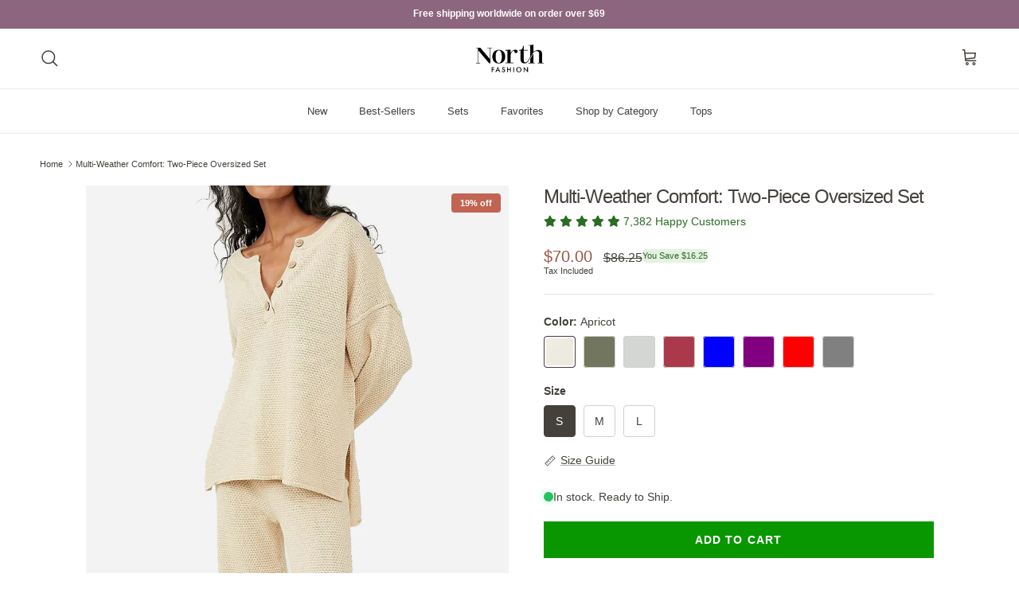

--- FILE ---
content_type: text/html; charset=utf-8
request_url: https://www.nord-fashion.com/products/multi-weather-comfort-two-piece-oversized-set
body_size: 67552
content:
<!doctype html>
<html class="no-js" lang="en" dir="ltr">
<head>
  <!-- Elevate - 2025-12-19T17:24:48.919Z --><script>
      const environment = { rootUrl: '/', themeId: 182175596922, themeRole: 'main', activeCurrency: 'USD', template: { suffix: '', type: 'product' }, isThemePreview: false };
      try { window.eab_data = { selectors: JSON.parse(`{"settings":{},"selectorsV2":[{"price":".current_price .money","pathname":"*","compareAt":".was_price .money","container":".product__details:has(a[href*='/products/{{handle}}'])"},{"price":".price.sale span:nth-child(2)","pathname":"*","compareAt":".price.sale .was_price","container":".product-wrap:has(a[href*='/products/{{handle}}?'])"},{"price":"[data-ocu-price-now-variant-id]","pathname":"*","compareAt":"[data-ocu-price-was-variant-id]","container":".ocu-hero-content__totals:has(span[data-ocu-price-now-variant-id='{{variant}}'])"},{"form":"form[action='/cart/add']","price":".price .money","saving":".savings .money","pathname":"*","compareAt":".compare-at-price .money","container":".product__details"},{"pathname":"*","container":".product__images"}]}`) || {}, allTests: JSON.parse(`{}`) || {}, currencyFormat: "${{amount}}", environment: environment }; } catch(error) { console.log(error); window.eab_data = { selectors: {}, allTests: {}, currencyFormat: "${{amount}}", environment: environment }; }
    </script>
    <script data-cfasync='false' class='eab-redirect-script'>
!function(){function e(){var e=r("eabUserId");const t=J(),n=H();if(!e&&(t||n)){e=function(){try{if(window.crypto&&window.crypto.getRandomValues){const e=new Uint8Array(16);window.crypto.getRandomValues(e),e[6]=15&e[6]|64,e[8]=63&e[8]|128;const t=Array.from(e).map((e=>e.toString(16).padStart(2,"0")));return[t.slice(0,4).join(""),t.slice(4,6).join(""),t.slice(6,8).join(""),t.slice(8,10).join(""),t.slice(10,16).join("")].join("-")}}catch(e){console.log("Crypto UUID generation failed, falling back to Math.random()",e)}return"xxxxxxxx-xxxx-4xxx-yxxx-xxxxxxxxxxxx".replace(/[xy]/g,(function(e){const t=16*Math.random()|0;return("x"===e?t:3&t|8).toString(16)}))}();var a=new Date;a.setFullYear(a.getFullYear()+1);var i="; expires="+a.toUTCString();document.cookie="eabUserId="+e+i+"; path=/"}}function t(e,t){var r=new Date;r.setTime(r.getTime()+31536e6);var n="; expires="+r.toUTCString();document.cookie=e+"="+(t||"")+n+"; path=/"}function r(e){for(var t=e+"=",r=document.cookie.split(";"),n=0;n<r.length;n++){for(var a=r[n];" "==a.charAt(0);)a=a.substring(1,a.length);if(0==a.indexOf(t))return a.substring(t.length,a.length)}return null}function n(e){var t=r(e);if(t)try{return JSON.parse(t)}catch(e){return console.error("Error parsing JSON from cookie ",e),null}return{}}function a(e){return sessionStorage.getItem(e)}function i(e){var t={};return e.replace(/[?&]+([^=&]+)=([^&]*)/gi,(function(e,r,n){t[r]=n})),t}function o(e){if(!e||!e.trim())return"";const t=e.trim();try{const e=t.replace(/^https?:\/\//,""),r=`https://${e}`.replace(/\/+$/,""),n=new URL(r);return n.hostname.startsWith("www.")&&(n.hostname=n.hostname.substring(4)),n.toString().replace(/\/+$/,"")}catch(r){console.warn("URL parsing failed for:",e,r);return`https://${t.replace(/^https?:\/\//,"")}`.replace(/\/+$/,"")}}const s=window?.Shopify,c=window?.eab_data?.environment,l=s&&s?.routes?.root&&"/"!==s?.routes?.root?s?.routes?.root?.toLowerCase():"",d=c?.rootUrl&&"/"!==c.rootUrl?c.rootUrl.endsWith("/")?c.rootUrl.toLowerCase():(c.rootUrl+"/").toLowerCase():l;function u(){var e=window.location.pathname;d&&e.startsWith(d)&&(e=e.slice(d.length));const t=d.replace(/^\/|\/$/g,"");return t&&e.startsWith(`/${t}`)&&(e=e.slice(t.length+1)),"/"===e||"/index"===e||""===e?"index":/products\//.test(e)?"product":/collections\//.test(e)?"collection":/pages\//.test(e)?"page":e.endsWith("/cart")?"cart":e.endsWith("/search")?"search":"unknown"}localStorage.setItem("eabRootRoute",d||l);var f=window&&window.eab_data?window.eab_data.allTests:{};const p=window&&window.eab_data&&window.eab_data.selectors?window.eab_data.selectors.settings:{};var h=window.location.search,m=window.location.href,g=i(h);const w=g.abtid||sessionStorage.getItem("abtid");g.abtid&&sessionStorage.setItem("abtid",g.abtid);var b={};for(var v in f)if(f[v]){var y=f[v];"settings"!==v&&(v===w||v!==w&&y&&y.data&&y.data.isLive)&&(b[v]=y)}for(var U in b){var P=b[U];if(P.data&&"PRODUCT_GROUP"===P.data.type&&!P.data.isV2){var T={data:P.data},I={};for(var _ in P)if("data"!==_&&P[_]){var S=P[_],O=S.groupVariationId;I[O]||(I[O]={groupVariationId:O,variationName:S.variationName,trafficPercentage:S.trafficPercentage,isControl:S.isControl,isDone:S.isDone,products:[]}),I[O].products.push({id:S.id,variationId:_,handle:S.handle,groupId:S.groupId,link:S.link,productTitle:S.productTitle,price:S.price,productVariants:S.productVariants,prices:S.prices,originalProductHandle:S.originalProductHandle})}for(var R in I)I[R].products.forEach((e=>{e.variationId&&(T[e.variationId]=I[R])}));b[U]=T}}var k,C=n("ABTL")||{},L=((k=a("ABAV"))?JSON.parse(k):null)||{},E=a("eabReferrer"),x=a("eabEntry"),A=n("ABAU")||{};"string"==typeof E||sessionStorage.setItem("eabReferrer",document.referrer),null===x&&sessionStorage.setItem("eabEntry",m);var N=n("eabExcludedTests")||{},D=m.split("?")[0],j=i(m)||"";function $(e){var t,r=o(D),n=decodeURIComponent(r),a=C[e],i=b[e]?.[a]?.groupVariationId,s=b[e];const c=!s.data.isV2,l=window?.__st?.rid;for(var d in s)if(s[d]&&"data"!==d){var u=s[d];if(u.products&&Array.isArray(u.products))for(var f=0;f<u.products.length;f++){var p=u.products[f],h=p.link,m=p.handle,g=Number(p.id);if(h===n||n.endsWith(`products/${m}`)||g===l){t=p;break}}if(t)break}if(!t)return{};for(var w in s)if(s[w]&&"data"!==w){var v=s[w];if(v.products&&Array.isArray(v.products))for(var y=0;y<v.products.length;y++){var U=v.products[y];if(U.groupId===t.groupId&&v.groupVariationId===i)return{...U,variationId:c?U.variationId:w,groupVariationId:v.groupVariationId,variationName:v.variationName}}}return{}}function V(e){var r=C[e];const a=b[e].data.type;var i;b[e][r]||(r=function(e){for(var r=Object.keys(b[e]),n="0",a=0;a<r.length;a++){var i=r[a];if(b[e][i]&&"data"!==i&&!b[e][i].isDone){n=i,C[e]=n,t("ABTL",JSON.stringify(C)),L[e]=!1,A[e]=!1;break}}return n}(e)),"PRODUCT_GROUP"===a&&(i=$(e)),"PRODUCT_GROUP"!==a||b[e].data.isV2?A[e]||(A[e]=!0,t("ABAU",JSON.stringify(A))):(A[e]?A[e][i.variationId]||(A[e][i.variationId]=!0):A[e]={[i.variationId]:!0},t("ABAU",JSON.stringify(A)));var s=r,l=L[e];if("PRODUCT_GROUP"===a&&(s=i.variationId,l=L[i.variationId]),l||("PRODUCT_GROUP"===a?L[s]=!0:L[e]=!0,function(e,t){sessionStorage.setItem(e,JSON.stringify(t))}("ABAV",L)),"THEME"!==a){if("PRICE_PLUS"!==a&&"CONTENT"!==a&&"PRODUCT_TIME"!==a&&"PRODUCT_IMAGE"!==a&&"CHECKOUT"!==a&&"SHIPPING"!==a){var f=function(e,t){var r=b[e].data.type,n=b[e][t].isControl,a=m.split("?")[0],i=m.includes("?")?m.split("?")[1].split("&"):[],o=window.location.origin,s=d&&"/"!==d?d:"/";i=z(i,"abtr","true");var c,l=b[e][t];if("PRODUCT_GROUP"===r){c=o+s+"products/"+$(e).handle}else{if("PAGE"===r)return n||(i=z(i,"view",l.templateID)),a+"?"+i.join("&");{const e=o+s+"products/"+l.handle,t="SPLIT_URL"===r?l.splitUrlTestLinks?.[0]||l.link:l.templateID;c="PRODUCT"===r?e:t}}if("SPLIT_URL"===r){var u=new URL(c);if(u.search)i=function(e,t){const r={};return e.forEach((e=>{const[t,n]=e.split("=");r[t]=n})),t.forEach((e=>{const[t,n]=e.split("=");r[t]=n})),Object.entries(r).map((([e,t])=>`${e}=${t}`))}(i,u.search.substring(1).split("&"));if(!u.pathname.startsWith(s)){const e=u.pathname.startsWith("/")?u.pathname.substring(1):u.pathname,t=s.endsWith("/")?s.slice(0,-1):s;c=`${u.origin}${t}/${e}${u.hash}`}c=c.split("?")[0]}return c+(i.length?"?"+i.join("&"):"")}(e,r);!function(e,r,a){var i=u();const s=b[e].data;var c=s.type,l=o(m.split("?")[0]),d=o(a.split("?")[0]);const f=s?.settings?.checkVariant||!1;var p=g.view?g.view:"",h=b[e][r].templateID,w=l!==d,v=p!==h,y="PAGE"===c&&i===s.page,U="PRODUCT"===c||"SPLIT_URL"===c||"PRODUCT_GROUP"===c;U&&!f&&(a=function(e){try{const t=new URL(e);return t.searchParams.delete("variant"),t.toString()}catch(t){return console.error("Invalid URL provided:",t),e}}(a));"SPLIT_URL"===c&&(w=function({newUrl:e,testID:r,testVar:a}){try{const e=b[r].data,i=e?.redirectBehavior;if("redirectOnlyControlUrl"===i){if(b[r][a].isControl)return!1}if("redirectOnceControlUrlOnly"===i||"redirectOnce"===i){const e="eabRedirectedTests",o=n(e)||{};if(o[r])return!1;if(o[r]=!0,t(e,JSON.stringify(o)),"redirectOnceControlUrlOnly"===i){if(b[r][a].isControl)return!1}}const s=b[r][a];let c=[];if(s.splitUrlTestLinks&&s.splitUrlTestLinks.length>0?c=s.splitUrlTestLinks:s.link&&(c=[s.link]),c.length>0){const t=e?.settings?.checkVariant||!1,r=new URL(m),n=r.searchParams,a=o(r.origin+r.pathname);for(const e of c){const r=new URL(e),i=r.searchParams;if(a===o(r.origin+r.pathname)){let e=!0;for(const[r,a]of i.entries()){if("abtr"===r||"variant"===r&&!t)continue;if(n.get(r)!==a){e=!1;break}}if(e)return!1}}return!0}return!1}catch(t){return console.error("Error comparing split URLs:",t),o(m.split("?")[0])!==o(e.split("?")[0])}}({newUrl:a,testID:e,testVar:r}));(U&&w||y&&v)&&(window.location.href=a)}(e,r,f)}}else!function(e,r){var a=b[e][r],i=a.themeId,o=c?.themeId||window?.Shopify?.theme?.id;if(!i)return;const s=function(e){const t=n("eabThemeTests")||{};return Object.prototype.hasOwnProperty.call(t,e)}(e);s||function(e){const r=n("eabThemeTests")||{};r[e]=Date.now(),t("eabThemeTests",JSON.stringify(r))}(e);if(o===i)return;const l=new URL(window.location.toString());a.isControl?(l.searchParams.set("preview_theme_id",""),l.searchParams.set("_eab","1"),l.searchParams.delete("view"),l.searchParams.delete("_ab"),l.searchParams.delete("_fd"),l.searchParams.delete("_sc")):(l.searchParams.set("preview_theme_id",i.toString()),l.searchParams.set("_ab","0"),l.searchParams.set("_fd","0"),l.searchParams.set("_sc","1"),l.searchParams.delete("view"));t("eabThemeTest",e),window.location.assign(l.toString())}(e,r)}function G(e,t){for(var r=0;r<e.length;r++)if(t(e[r]))return r;return e.length-1}function J(){const e=navigator.userAgent||navigator.vendor||window.opera;return/((?:fban\/fbios|fb_iab\/fb4a)(?!.+fbav)|;fbav\/([\w\.]+);)/i.test(e)}function H(){const e=navigator.userAgent||navigator.vendor||window.opera;return/(instagram)[\/ ]([-\w\.]+)/i.test(e)}function M(){const e=a("eabEntry")||window.location.href;let t;try{t=new URLSearchParams(new URL(e).search)}catch{t=new URLSearchParams}const r=a("eabReferrer"),n=("string"==typeof r?r:document.referrer||"").toLowerCase(),i=n?new URL(n).hostname.replace("www.",""):"",o=new URL(window.location.href).hostname,s=J(),c=H(),l=function(){const e=navigator.userAgent||navigator.vendor||window.opera;return/musical_ly/i.test(e)}(),d=function(){const e=navigator.userAgent||navigator.vendor||window.opera;return/(pinterest)[\/ ]([-\w\.]+)/i.test(e)}();return s||["facebook.com","fb.com","fb.me","m.facebook.com","l.facebook.com","lm.facebook.com"].includes(i)?"facebook":c||i.includes("instagram")?"instagram":l||["tiktok.com","pangleglobal.com","ads.tiktok.com"].includes(i)?"tiktok":"pinterest"===t.get("utm_source")?.toLowerCase()||"pinterest_ads"===t.get("utm_source")?.toLowerCase()||d||i.includes("pinterest")||"pin.it"===i||t.has("epik")?"pinterest":t.has("gclid")||i.includes("google")?"google":n&&o!==i?"other":"direct"}function B(e){const t=a("eabEntry")||window.location.href;if(t)try{return new URLSearchParams(new URL(t).search).get(e)}catch{return null}return null}function W(e){const{type:t,operator:n,values:i,parameter:o}=e;let s;switch(t){case"country":s=r("localization");break;case"device":s=function(){const e=navigator.userAgent||navigator.vendor||window.opera||"",t=e.toLowerCase();return/windows nt.*tablet pc|pixelbook/i.test(e)||/(?:macintosh|windows nt|win(?:95|98)|linux x86_64)/i.test(e)&&!/android|mobile|tablet|ipad|iphone|ipod/i.test(t)?"desktop":/ipad|playbook|tablet|kindle|nexus (7|10)|xoom|sm-t\d+|galaxy tab|tb-\d+|tb\d+[a-z]+|lenovo.*tb|dtab|ideatab|mediapad|matepad|honor.*pad|pad\s+\d+|mi\s+pad|redmi.*pad|xiaomi.*pad|oppo.*pad|oneplus.*pad|opd\d+|tcl.*tab|9\d{3}[a-z]|kobo|archos.*5(?!\d)|ereader|droipad/i.test(e)||/android(?!.*mobile)/i.test(t)&&!/dalvik.*miui|pocophone|mi\s+mix|edge\s+\d+|sm-g9\d+|pixel\s+\d|pixel\s+fold|advan\s+\d{4}/i.test(e)?"tablet":/android.+mobile|iphone|ipod|windows phone|blackberry|mobile|phone|kaios/i.test(t)||/^mobile;/i.test(e)||/dalvik.*miui|pocophone|mi\s+mix|pixel\s+\d|pixel\s+fold/i.test(e)?"mobile":"desktop"}();break;case"source":s=M();break;case"utm":s=B(o);break;case"visitor":s="true"===sessionStorage.getItem("eabIsFirstVisit")?"first_time":"repeat";break;case"utm_source":case"utm_medium":case"utm_campaign":case"utm_content":s=B(t);break;case"url_string":s=window.location.href;break;case"referring_domain":try{const e=a("eabReferrer"),t="string"==typeof e?e:document.referrer||"";if(t){s=new URL(t).hostname.replace("www.","")}else s="direct"}catch(e){console.error("Error parsing referrer:",e),s="unknown"}break;case"entry_page":s=a("eabEntry");break;case"page":case"redirectUrls":s=window.location.pathname;break;default:return!1}switch(n){case"equals":return i===s;case"includes":return Array.isArray(i)&&i.includes(s);case"not_equals":return i!==s;case"not_includes":return Array.isArray(i)&&!i?.includes(s);case"contains":return!!s&&s.includes(i);case"not_contains":return!s||!s.includes(i);case"startsWith":return!!s&&s.startsWith(i);case"ends_with":return!!s&&s.endsWith(i);default:return!1}}function q(e){return e.some((e=>e.type?"AND"===e.type?e.conditions.every(W):"OR"===e.type&&e.conditions.some(W):e.conditions.every(W)))}g.eabUserPreview&&t("eabUserPreview","true");var F=function(e){try{var a={};for(var i in C)C[i]&&(a[i]=C[i]);let w=((e,t)=>{let r=!1,n=!1;e.forEach((e=>{const t=b[e];t&&("number"==typeof t.data?.testTrafficPercentage?r=!0:n=!0)}));const a=[],i=[],o=[];let s=0;if(t.forEach((e=>{const t=b[e],r=t.data?.testTrafficPercentage;"number"==typeof r?(a.push(e),s+=r,i.push(s)):o.push(e)})),r)return[];if(n)return o;const c=s,l=Math.max(0,100-c);s+=l,i.push(s);const d=Math.random()*s;var u=G(i,(function(e){return d<e}));return u!==i.length-1&&a[u]?[a[u]]:o})(Object.keys(a),e);for(var o=0;o<w.length;o++){var s=w[o],c=b[s];const e=c.data?.filters||[];if(e?.length>0){if(!q(e))continue}if("SHIPPING"===c.data.type){const e=c.data.shippingZones,t=e.countriesToInclude||[],n=e.countriesToExclude||[],a=r("localization")||localStorage.getItem("eabCountryCode");let i=!1;if(i=t.length>0?t.includes(a)&&!n.includes(a):!n.includes(a),!i)continue}var l=Object.keys(c).filter((function(e){return"data"!==e&&!c[e].isDone}));if("PRODUCT_GROUP"===s.type){let e={};l=l.filter((function(t){const r=c[t].groupVariationId;return!e[r]&&(e[r]=!0,!0)}))}if(l.length)if(c.data.isPersonalization){var d=l.find((function(e){return!c[e].isControl}));d&&(a[s]=d)}else{var u=!0;for(let e=0;e<l.length;e++)if("number"!=typeof c[l[e]].trafficPercentage){u=!1;break}var f=[],p=0;if(u)for(let e=0;e<l.length;e++){p+=c[l[e]].trafficPercentage,f.push(p)}else{var h=100/l.length;for(let e=0;e<l.length;e++)p+=h,f.push(p)}var m=Math.random()*p,g=l[G(f,(function(e){return m<e}))];a[s]=g}}t("ABTL",JSON.stringify(a)),C=n("ABTL")||{}}catch(e){console.error("Error in handleDecideTests",e)}};function z(e,t,r){let n=!1;const a=encodeURIComponent(r);return e=e.map((e=>{const[r]=e.split("=");return r===t?(n=!0,`${t}=${a}`):e})),n||e.push(`${t}=${a}`),e}function K(){(g.eabUserId&&t("eabUserId",g.eabUserId),g.eab_tests)&&(decodeURIComponent(g.eab_tests).split("~").forEach((function(e){!function(e){var t=e.split("_"),r=t[0],n=t[1],a="1"===t[2];for(var i in f)if(f[i]&&i.slice(-5)===r){C[i]=n,a&&(A[i]=!0);break}}(e)})),t("ABTL",JSON.stringify(C)),t("ABAU",JSON.stringify(A)))}function X(e){for(var t=e.split("?")[0];"/"===t.charAt(t.length-1);)t=t.slice(0,-1);var r=t.split("/");return r[r.length-1]}function Y(){var e=o(D),t=d?e.replace(d,"/"):e;const r=window?.__st?.rid;for(var n in b)if(b[n]&&C[n]){var a=b[n],i=a.data.type;if("PRODUCT_IMAGE"!==i&&"PRODUCT_TIME"!==i&&"CONTENT"!==i&&"SHIPPING"!==i&&"PRICE_PLUS"!==i&&"CHECKOUT"!==i){if("PAGE"===i){if(u()!==a.data.page)continue;if(a.data.testProducts){var s=X(e),l=decodeURIComponent(s),f=r?.toString();if(Array.isArray(a.data.testProducts)&&a.data.testProducts.includes(l)||Array.isArray(a.data.productIds)&&a.data.productIds.includes(f))return n}else if(a.data.collections){const t=X(e);if(a.data.collections.includes(t))return n}else{if(!a.data.testPages)return n;{const t=X(e),r=decodeURIComponent(t);if(Array.isArray(a.data.testPages)&&a.data.testPages.includes(r))return n}}}if("PRODUCT"===i||"PRODUCT_GROUP"===i){if(a.data?.filters?.length>0){if(a.data.filters.some((e=>e?.conditions?.some((e=>"redirectUrls"===e.type))))){if(q(a.data.filters))return n;continue}}if("PRODUCT_GROUP"===i){const e=$(n);if(e&&e.variationId)return n}else{const t=decodeURIComponent(e);for(var p in a){if(!a[p]||"data"===p)continue;if(a[p].link===t)return n;const e=a[p].handle;if(t.endsWith(`products/${e}`))return n;if(Number(a[p].id)===r)return n}}}if("SPLIT_URL"===i){const r="redirectOnlyControlUrl"===a.data?.redirectBehavior,i="redirectOnceControlUrlOnly"===a.data?.redirectBehavior,s=a.data?.settings?.checkVariant||!1;for(let c in a){if(!a[c]||"data"===c)continue;if((r||i)&&!a[c].isControl)continue;let l=[];a[c].splitUrlTestLinks&&a[c].splitUrlTestLinks.length>0?l=a[c].splitUrlTestLinks:a[c].link&&(l=[a[c].link]);for(let r of l){let a=o(r);if(a.includes("?")){const[r,i]=a.split("?");let o;o=d?t.split("?")[0]:e.split("?")[0];const c=new URL(m).searchParams,l=r===o;let u=!0;const f=new URLSearchParams(`?${i}`);for(const[e,t]of f.entries()){if("variant"===e&&!s)continue;if("abtr"===e)continue;const r=c.get(e);if(""===t&&""===r)continue;const n=decodeURIComponent(t||"");if(decodeURIComponent(r||"")!==n){u=!1;break}}if(l&&u)return n}else if(d){if(a===t)return n}else if(a===e)return n}}}if("THEME"===i){const e=ce(),t=c?.themeId||window?.Shopify?.theme?.id;for(const r in a){if(!a[r]||"data"===r)continue;const i=a[r].themeId;if(i===t)return n;if(e===i)return n}}}}return null}function Z(e,t){if(t.startsWith("*")&&t.endsWith("*")){const r=t.slice(1,-1);return e.includes(r)}if(t.startsWith("*")){const r=t.slice(1);return e.endsWith(r)}return t===e||"*"===t}function Q(){const e=J(),t=H();("fbclid"in g||e||t)&&function(){var e=n("ABTL"),t=r("eabUserId"),a=Object.keys(e).map((function(t){var r=t.length>=5?t.slice(-5):t,n=A[t]?"1":"0";return r+"_"+e[t]+"_"+n})).join("~"),i=new URL(m),o=new URLSearchParams(i.search);o.set("eab_tests",a),t&&o.set("eabUserId",t),i.search=o.toString(),window.history.replaceState({},"",i.toString())}()}function ee(){if(p?.disableNoteAttributes)return void function(){var e=new XMLHttpRequest;e.open("GET","/cart.js"),e.setRequestHeader("Content-Type","application/json"),e.onreadystatechange=function(){if(4===e.readyState&&200===e.status){const t=JSON.parse(e.responseText).attributes||{};(t._eabTestsList||t._eabUserId||t._eabList||t._eabPreviewTest)&&function(){var e=new XMLHttpRequest;e.open("POST","/cart/update.js"),e.setRequestHeader("Content-Type","application/json"),e.onreadystatechange=function(){4===e.readyState&&200===e.status?console.log("Successfully cleaned up note attributes"):4===e.readyState&&200!==e.status&&console.log("Error cleaning up note attributes")};const t={_eabTestsList:null,_eabUserId:null,_eabList:null,_eabPreviewTest:null};e.send(JSON.stringify({attributes:t}))}()}},e.send()}();var e=new XMLHttpRequest;e.open("POST","/cart/update.js"),e.setRequestHeader("Content-Type","application/json"),e.onreadystatechange=function(){4===e.readyState&&200===e.status?console.log("success"):4===e.readyState&&200!==e.status&&console.log("Error getting cart data")};var t={};for(var n in b)A[n]&&(t[n]=C[n]);var a=r("eabUserId"),i="true"===r("eabUserPreview");let o={_eabTestsList:JSON.stringify(t),_eabUserId:a,_eabList:JSON.stringify(C),_eabPreviewTest:i&&w?w:null};e.send(JSON.stringify({attributes:o}))}function te(e,t){const r=document.createElement("input");return r.type="hidden",r.name=e,r.value=t,r}function re(){if("true"===r("eabUserPreview"))return!1;if(!(window.location.search.includes("preview_theme_id")||window.location.hostname.includes("shopifypreview.com")||c&&"main"!==c.themeRole||window?.Shopify&&window?.Shopify?.theme&&"main"!==window?.Shopify?.theme?.role))return!1;const e=ce(),t=C&&Object.keys(C).some((t=>{const r=f[t],n=C[t];return"THEME"===r?.data?.type&&r?.data?.isLive&&r[n]?.themeId===e}));if(t)return se(),!1;{const e=n("eabThemeTests")||{},t=Object.keys(e).some((e=>C&&Object.prototype.hasOwnProperty.call(C,e)));return!!t&&(function(){const e=new URL(window.location.toString());e.searchParams.set("preview_theme_id",""),e.searchParams.set("_eab","1"),window.location.replace(e.toString())}(),!0)}}var ne=-1!==window.location.hostname.indexOf("shopifypreview.com");const ae=(navigator.userAgent||"").toLowerCase(),ie=["googlebot","adsbot","headlesschrome","bingbot","storebot","facebookexternalhit","sebot-wa","amazonproductbot","claudebot","yandexbot","applebot","searchbot","inspectiontool","crawler"].some((e=>ae.includes(e)));var oe="true"===g.elevate_preview;function se(){const e=Object.entries(C).some((([e,t])=>{const r=f[e];return r&&r.data&&"THEME"===r.data.type&&!r[t]?.isControl}));e&&function(e,t=1e4){return new Promise(((r,n)=>{const a=document.querySelector(e);if(a)return void r(a);const i=new MutationObserver((()=>{const t=document.querySelector(e);if(t)return i.disconnect(),void r(t)}));i.observe(document.documentElement,{childList:!0,subtree:!0}),setTimeout((()=>{i.disconnect(),n(new Error(`Element with selector "${e}" not found within ${t}ms`))}),t)}))}("#PBarNextFrameWrapper",1e4).then((e=>e.remove())).catch((e=>console.error(e)))}function ce(){const e=new URLSearchParams(window.location.search).get("preview_theme_id");return e?parseInt(e):c?.themeId||window?.Shopify?.theme?.id||null}ne||oe||ie||(se(),function(){try{if(re())return;if(e(),localStorage.getItem("eabFirstTimeVisit")||(sessionStorage.setItem("eabIsFirstVisit","true"),localStorage.setItem("eabFirstTimeVisit",(new Date).valueOf().toString())),b&&0===Object.keys(b).length)return;!function(){try{if(g&&(g.eab_tests||g.eabUserId)&&K(),g&&g.gclid){var e=Y();if(!e)return;var r="PRODUCT"===b[e].data.type||"PRODUCT_GROUP"===b[e].data.type||"PRICE_PLUS"===b[e].data.type;const n=p?.excludeGoogleTraffic??!0;e&&!A[e]&&r&&n&&(N[e]=!0,t("eabExcludedTests",JSON.stringify(N)))}}catch(e){console.log("Err url params",e)}}();var a=function(){var e=[];for(var t in b)C&&C[t]||N[t]||e.push(t);return e}();a.length>0&&F(a);var i=Y();i&&!("abtr"in j)&&!0!==N[i]&&V(i),Q(),function(){try{if(!p?.trackRT)return;const e=n("ABRT")||{};let r=!1;const a={};for(const e in b)if(b[e]){a[e]={name:b[e].data?.name||"Unknown Test",variants:{}};for(const t in b[e]){if("data"===t||!b[e][t])continue;const r=b[e][t].variationName||`Variation ${t}`;a[e].variants[t]=r}}r=JSON.stringify(e)!==JSON.stringify(a),r&&t("ABRT",JSON.stringify(a))}catch(e){console.error("Error in trackRunningTests:",e)}}(),window.addEventListener("load",(function(){!function(){const e=Object.keys(b).filter((e=>"SHIPPING"===b[e].data.type));if(0===e?.length||!e)return;const t=document.querySelectorAll('form[action$="/cart/add"]'),n=r("eabUserId");let a=[];for(let t=0;t<e.length;t++){const r=e[t];let n;if(C[r])n=C[r],a.push(n);else{let e=null;for(let t in b[r])if("data"!==t&&b[r][t].isControl){e=t;break}e&&a.push(e)}}const i=a.join(",");t.forEach((t=>{t.querySelector('input[name="properties[_eabVisitorId]"]')||t.appendChild(te("properties[_eabVisitorId]",n));let r=t.querySelector('input[name="properties[_eabShippingTests]"]');e.length>0?r?r.value=i:t.appendChild(te("properties[_eabShippingTests]",i)):r&&t.removeChild(r)})),fetch("/cart.js").then((e=>e.json())).then((async t=>{for(let r=0;r<t.items.length;r++){const a=t.items[r],o=a.key;let s=!1,c={...a.properties};if(e.length>0&&(c._eabVisitorId&&c._eabVisitorId===n||(c._eabVisitorId=n,s=!0)),e.length>0)if(c._eabShippingTests){let t=c._eabShippingTests.split(","),r=t.some((t=>!e.includes(t)))||e.some((e=>!t.includes(e)));r&&(c._eabShippingTests=i,s=!0)}else c._eabShippingTests=i,s=!0;else c._eabShippingTests&&(delete c._eabShippingTests,s=!0);if(s){const e={id:o,properties:c,quantity:a.quantity};await fetch("/cart/change.js",{method:"POST",headers:{"Content-Type":"application/json"},body:JSON.stringify(e)}).then((e=>{if(!e.ok)throw new Error(`Failed to update item on line ${o}`);return e.json()})).then((e=>{console.log(`Successfully updated item on line ${o}`)})).catch((e=>{console.error("Error updating cart item:",e)}))}}})).catch((e=>{console.error("Error fetching cart:",e)}))}()})),function(){let e=!1;for(const t in b){if(!C[t]||N[t]||A[t])continue;const r=b[t].data.type;if("PRODUCT_IMAGE"===r||"PRODUCT_TIME"===r||"CONTENT"===r||"PRICE_PLUS"===r||"CHECKOUT"===r||"CUSTOM_CODE"===r||"SHIPPING"===r){if("PRICE_PLUS"===r){const e=c?.activeCurrency||window?.Shopify?.currency?.active;if(!(b[t].data.currencies||[]).includes(e))continue}if("CONTENT"===r||"CUSTOM_CODE"===r){const e=b[t].data.pathnames||[],r=window.location.pathname;if(!e.length)continue;const n=b[t].data.excludePathnames||[];if(n.length&&n.some((e=>Z(r,e))))continue;if(!e.some((e=>Z(r,e))))continue}A[t]=!0,e=!0}}e&&t("ABAU",JSON.stringify(A))}(),ee(),o=window?.__st?.rid,o?localStorage.setItem("eabProductPageId",o):localStorage.removeItem("eabProductPageId")}catch(e){console.error("eabos",e)}var o}()),window.addEventListener("load",(function(){if(function(e,t){let r=new URL(window.location.href),n=e[`${r.pathname}::${r.searchParams.get("view")||""}`];n&&t(r.toString(),n)}(function(){const e={},t=window.location.origin,r=window?.eab_data?.allTests||{};return Object.keys(r).forEach((n=>{if("settings"===n)return;const a=r[n],{isLive:i,type:o,page:s}=a.data;i&&Object.keys(a).forEach((r=>{if("data"===r)return;let i=[];if(a[r].splitUrlTestLinks?.length>0?i=a[r].splitUrlTestLinks:a[r].link&&(i=[a[r].link]),"PAGE"===o&&0===i.length){let e;switch(s){case"index":e=`${t}/`;break;case"collection":e=`${t}/collections/all`;break;case"product":e=`${t}/products`;break;case"page":e=`${t}/pages`;break;default:e=t}a[r].templateID&&(e+="?view="+a[r].templateID),i=[e]}i.forEach((t=>{if(!t)return;let a=new URL(t),i=a.pathname,o=a.searchParams.get("view")||"";e[`${i}::${o}`]={testId:n,variantId:r,pathname:i,view:o,url:t}}))}))})),e}(),((e,t)=>{var n;n=()=>function(e,t){let n={url:e,...t,country:r("localization")||null};fetch("/apps/elevateab/handle404",{method:"POST",body:JSON.stringify(n)})}(e,t),fetch(e,{method:"HEAD",headers:{"Cache-Control":"no-cache, no-store, must-revalidate",Pragma:"no-cache",Expires:"0"}}).then((e=>{404===e.status&&n()}))})),"true"===r("eabUserPreview")&&w){var e=document.createElement("script");e.src="https://ds0wlyksfn0sb.cloudfront.net/preview_bar.js",e.async=!0,document.head.appendChild(e)}}))}();
</script>

<meta charset="utf-8">
<meta name="viewport" content="width=device-width,initial-scale=1">
<title>Multi-Weather Comfort: Two-Piece Oversized Set &ndash; North</title><link rel="canonical" href="https://www.northfashionstore.com/products/multi-weather-comfort-two-piece-oversized-set"><link rel="icon" href="//www.nord-fashion.com/cdn/shop/files/North-favicon-01.png?crop=center&height=48&v=1662398875&width=48" type="image/png">
  <link rel="apple-touch-icon" href="//www.nord-fashion.com/cdn/shop/files/North-favicon-01.png?crop=center&height=180&v=1662398875&width=180"><meta name="description" content="Intelligent Fabric: The curated fabric blend retains some heat yet remains feather-light as well as hypoallergenic and wrinkle-resistant. Flattering Drape: The mid-weight material is slightly heavy and long which flattens your stomach and creates a streamlined silhouette. Relaxed-Contemporary: Comfortable does not"><meta property="og:site_name" content="North">
<meta property="og:url" content="https://www.northfashionstore.com/products/multi-weather-comfort-two-piece-oversized-set">
<meta property="og:title" content="Multi-Weather Comfort: Two-Piece Oversized Set">
<meta property="og:type" content="product">
<meta property="og:description" content="Intelligent Fabric: The curated fabric blend retains some heat yet remains feather-light as well as hypoallergenic and wrinkle-resistant. Flattering Drape: The mid-weight material is slightly heavy and long which flattens your stomach and creates a streamlined silhouette. Relaxed-Contemporary: Comfortable does not"><meta property="og:image" content="http://www.nord-fashion.com/cdn/shop/files/4010_0_1760073983.jpg?crop=center&height=1200&v=1760123462&width=1200">
  <meta property="og:image:secure_url" content="https://www.nord-fashion.com/cdn/shop/files/4010_0_1760073983.jpg?crop=center&height=1200&v=1760123462&width=1200">
  <meta property="og:image:width" content="800">
  <meta property="og:image:height" content="1200"><meta property="og:price:amount" content="70.00">
  <meta property="og:price:currency" content="USD"><meta name="twitter:card" content="summary_large_image">
<meta name="twitter:title" content="Multi-Weather Comfort: Two-Piece Oversized Set">
<meta name="twitter:description" content="Intelligent Fabric: The curated fabric blend retains some heat yet remains feather-light as well as hypoallergenic and wrinkle-resistant. Flattering Drape: The mid-weight material is slightly heavy and long which flattens your stomach and creates a streamlined silhouette. Relaxed-Contemporary: Comfortable does not">
<style>@font-face {
  font-family: Montserrat;
  font-weight: 300;
  font-style: normal;
  font-display: fallback;
  src: url("//www.nord-fashion.com/cdn/fonts/montserrat/montserrat_n3.29e699231893fd243e1620595067294bb067ba2a.woff2") format("woff2"),
       url("//www.nord-fashion.com/cdn/fonts/montserrat/montserrat_n3.64ed56f012a53c08a49d49bd7e0c8d2f46119150.woff") format("woff");
}
@font-face {
  font-family: Montserrat;
  font-weight: 400;
  font-style: normal;
  font-display: fallback;
  src: url("//www.nord-fashion.com/cdn/fonts/montserrat/montserrat_n4.81949fa0ac9fd2021e16436151e8eaa539321637.woff2") format("woff2"),
       url("//www.nord-fashion.com/cdn/fonts/montserrat/montserrat_n4.a6c632ca7b62da89c3594789ba828388aac693fe.woff") format("woff");
}
@font-face {
  font-family: Montserrat;
  font-weight: 500;
  font-style: normal;
  font-display: fallback;
  src: url("//www.nord-fashion.com/cdn/fonts/montserrat/montserrat_n5.07ef3781d9c78c8b93c98419da7ad4fbeebb6635.woff2") format("woff2"),
       url("//www.nord-fashion.com/cdn/fonts/montserrat/montserrat_n5.adf9b4bd8b0e4f55a0b203cdd84512667e0d5e4d.woff") format("woff");
}
@font-face {
  font-family: Montserrat;
  font-weight: 300;
  font-style: italic;
  font-display: fallback;
  src: url("//www.nord-fashion.com/cdn/fonts/montserrat/montserrat_i3.9cfee8ab0b9b229ed9a7652dff7d786e45a01df2.woff2") format("woff2"),
       url("//www.nord-fashion.com/cdn/fonts/montserrat/montserrat_i3.68df04ba4494b4612ed6f9bf46b6c06246fa2fa4.woff") format("woff");
}
@font-face {
  font-family: Montserrat;
  font-weight: 400;
  font-style: italic;
  font-display: fallback;
  src: url("//www.nord-fashion.com/cdn/fonts/montserrat/montserrat_i4.5a4ea298b4789e064f62a29aafc18d41f09ae59b.woff2") format("woff2"),
       url("//www.nord-fashion.com/cdn/fonts/montserrat/montserrat_i4.072b5869c5e0ed5b9d2021e4c2af132e16681ad2.woff") format("woff");
}
@font-face {
  font-family: Montserrat;
  font-weight: 400;
  font-style: normal;
  font-display: fallback;
  src: url("//www.nord-fashion.com/cdn/fonts/montserrat/montserrat_n4.81949fa0ac9fd2021e16436151e8eaa539321637.woff2") format("woff2"),
       url("//www.nord-fashion.com/cdn/fonts/montserrat/montserrat_n4.a6c632ca7b62da89c3594789ba828388aac693fe.woff") format("woff");
}
@font-face {
  font-family: Jost;
  font-weight: 700;
  font-style: normal;
  font-display: fallback;
  src: url("//www.nord-fashion.com/cdn/fonts/jost/jost_n7.921dc18c13fa0b0c94c5e2517ffe06139c3615a3.woff2") format("woff2"),
       url("//www.nord-fashion.com/cdn/fonts/jost/jost_n7.cbfc16c98c1e195f46c536e775e4e959c5f2f22b.woff") format("woff");
}
@font-face {
  font-family: Montserrat;
  font-weight: 400;
  font-style: normal;
  font-display: fallback;
  src: url("//www.nord-fashion.com/cdn/fonts/montserrat/montserrat_n4.81949fa0ac9fd2021e16436151e8eaa539321637.woff2") format("woff2"),
       url("//www.nord-fashion.com/cdn/fonts/montserrat/montserrat_n4.a6c632ca7b62da89c3594789ba828388aac693fe.woff") format("woff");
}
@font-face {
  font-family: Montserrat;
  font-weight: 600;
  font-style: normal;
  font-display: fallback;
  src: url("//www.nord-fashion.com/cdn/fonts/montserrat/montserrat_n6.1326b3e84230700ef15b3a29fb520639977513e0.woff2") format("woff2"),
       url("//www.nord-fashion.com/cdn/fonts/montserrat/montserrat_n6.652f051080eb14192330daceed8cd53dfdc5ead9.woff") format("woff");
}
:root {
  --page-container-width:          1600px;
  --reading-container-width:       720px;
  --divider-opacity:               0.14;
  --gutter-large:                  30px;
  --gutter-desktop:                20px;
  --gutter-mobile:                 16px;
  --section-padding:               50px;
  --larger-section-padding:        80px;
  --larger-section-padding-mobile: 60px;
  --largest-section-padding:       110px;
  --aos-animate-duration:          0.6s;

  --base-font-family:              Montserrat, sans-serif;
  --base-font-weight:              300;
  --base-font-style:               normal;
  --heading-font-family:           Montserrat, sans-serif;
  --heading-font-weight:           400;
  --heading-font-style:            normal;
  --heading-font-letter-spacing:   -0.04em;
  --logo-font-family:              Jost, sans-serif;
  --logo-font-weight:              700;
  --logo-font-style:               normal;
  --nav-font-family:               Montserrat, sans-serif;
  --nav-font-weight:               400;
  --nav-font-style:                normal;

  --base-text-size:14px;
  --base-line-height:              1.6;
  --input-text-size:16px;
  --smaller-text-size-1:11px;
  --smaller-text-size-2:14px;
  --smaller-text-size-3:11px;
  --smaller-text-size-4:10px;
  --larger-text-size:34px;
  --super-large-text-size:60px;
  --super-large-mobile-text-size:27px;
  --larger-mobile-text-size:27px;
  --logo-text-size:24px;--btn-letter-spacing: 0.08em;
    --btn-text-transform: uppercase;
    --button-text-size: 12px;
    --quickbuy-button-text-size: 12;
    --small-feature-link-font-size: 0.75em;
    --input-btn-padding-top: 1.2em;
    --input-btn-padding-bottom: 1.2em;--heading-text-transform:none;
  --nav-text-size:                      13px;
  --mobile-menu-font-weight:            inherit;

  --body-bg-color:                      255 255 255;
  --bg-color:                           255 255 255;
  --body-text-color:                    68 65 59;
  --text-color:                         68 65 59;

  --header-text-col:                    #44413b;--header-text-hover-col:             var(--main-nav-link-hover-col);--header-bg-col:                     #ffffff;
  --heading-color:                     68 65 59;
  --body-heading-color:                68 65 59;
  --heading-divider-col:               #ececec;

  --logo-col:                          #232323;
  --main-nav-bg:                       #ffffff;
  --main-nav-link-col:                 #44413b;
  --main-nav-link-hover-col:           #5c5c5c;
  --main-nav-link-featured-col:        #bf570a;

  --link-color:                        68 65 59;
  --body-link-color:                   68 65 59;

  --btn-bg-color:                        69 175 58;
  --btn-bg-hover-color:                  92 92 92;
  --btn-border-color:                    69 175 58;
  --btn-border-hover-color:              92 92 92;
  --btn-text-color:                      255 255 255;
  --btn-text-hover-color:                255 255 255;--btn-alt-bg-color:                    255 255 255;
  --btn-alt-text-color:                  124 93 62;
  --btn-alt-border-color:                124 93 62;
  --btn-alt-border-hover-color:          124 93 62;--btn-ter-bg-color:                    235 235 235;
  --btn-ter-text-color:                  13 13 12;
  --btn-ter-bg-hover-color:              69 175 58;
  --btn-ter-text-hover-color:            255 255 255;--btn-border-radius: 0;
    --btn-inspired-border-radius: 0;--color-scheme-default:                             #ffffff;
  --color-scheme-default-color:                       255 255 255;
  --color-scheme-default-text-color:                  68 65 59;
  --color-scheme-default-head-color:                  68 65 59;
  --color-scheme-default-link-color:                  68 65 59;
  --color-scheme-default-btn-text-color:              255 255 255;
  --color-scheme-default-btn-text-hover-color:        255 255 255;
  --color-scheme-default-btn-bg-color:                69 175 58;
  --color-scheme-default-btn-bg-hover-color:          92 92 92;
  --color-scheme-default-btn-border-color:            69 175 58;
  --color-scheme-default-btn-border-hover-color:      92 92 92;
  --color-scheme-default-btn-alt-text-color:          124 93 62;
  --color-scheme-default-btn-alt-bg-color:            255 255 255;
  --color-scheme-default-btn-alt-border-color:        124 93 62;
  --color-scheme-default-btn-alt-border-hover-color:  124 93 62;

  --color-scheme-1:                             #f7f7f7;
  --color-scheme-1-color:                       247 247 247;
  --color-scheme-1-text-color:                  68 65 59;
  --color-scheme-1-head-color:                  68 65 59;
  --color-scheme-1-link-color:                  193 100 82;
  --color-scheme-1-btn-text-color:              255 255 255;
  --color-scheme-1-btn-text-hover-color:        255 255 255;
  --color-scheme-1-btn-bg-color:                35 35 35;
  --color-scheme-1-btn-bg-hover-color:          92 92 92;
  --color-scheme-1-btn-border-color:            35 35 35;
  --color-scheme-1-btn-border-hover-color:      92 92 92;
  --color-scheme-1-btn-alt-text-color:          35 35 35;
  --color-scheme-1-btn-alt-bg-color:            251 249 244;
  --color-scheme-1-btn-alt-border-color:        35 35 35;
  --color-scheme-1-btn-alt-border-hover-color:  35 35 35;

  --color-scheme-2:                             #efefef;
  --color-scheme-2-color:                       239 239 239;
  --color-scheme-2-text-color:                  68 65 59;
  --color-scheme-2-head-color:                  68 65 59;
  --color-scheme-2-link-color:                  193 100 82;
  --color-scheme-2-btn-text-color:              255 255 255;
  --color-scheme-2-btn-text-hover-color:        255 255 255;
  --color-scheme-2-btn-bg-color:                35 35 35;
  --color-scheme-2-btn-bg-hover-color:          92 92 92;
  --color-scheme-2-btn-border-color:            35 35 35;
  --color-scheme-2-btn-border-hover-color:      92 92 92;
  --color-scheme-2-btn-alt-text-color:          35 35 35;
  --color-scheme-2-btn-alt-bg-color:            255 255 255;
  --color-scheme-2-btn-alt-border-color:        35 35 35;
  --color-scheme-2-btn-alt-border-hover-color:  35 35 35;

  /* Shop Pay payment terms */
  --payment-terms-background-color:    #ffffff;--quickbuy-bg: 255 255 255;--body-input-background-color:       rgb(var(--body-bg-color));
  --input-background-color:            rgb(var(--body-bg-color));
  --body-input-text-color:             var(--body-text-color);
  --input-text-color:                  var(--body-text-color);
  --body-input-border-color:           rgb(208, 208, 206);
  --input-border-color:                rgb(208, 208, 206);
  --input-border-color-hover:          rgb(152, 151, 147);
  --input-border-color-active:         rgb(68, 65, 59);

  --swatch-cross-svg:                  url("data:image/svg+xml,%3Csvg xmlns='http://www.w3.org/2000/svg' width='240' height='240' viewBox='0 0 24 24' fill='none' stroke='rgb(208, 208, 206)' stroke-width='0.09' preserveAspectRatio='none' %3E%3Cline x1='24' y1='0' x2='0' y2='24'%3E%3C/line%3E%3C/svg%3E");
  --swatch-cross-hover:                url("data:image/svg+xml,%3Csvg xmlns='http://www.w3.org/2000/svg' width='240' height='240' viewBox='0 0 24 24' fill='none' stroke='rgb(152, 151, 147)' stroke-width='0.09' preserveAspectRatio='none' %3E%3Cline x1='24' y1='0' x2='0' y2='24'%3E%3C/line%3E%3C/svg%3E");
  --swatch-cross-active:               url("data:image/svg+xml,%3Csvg xmlns='http://www.w3.org/2000/svg' width='240' height='240' viewBox='0 0 24 24' fill='none' stroke='rgb(68, 65, 59)' stroke-width='0.09' preserveAspectRatio='none' %3E%3Cline x1='24' y1='0' x2='0' y2='24'%3E%3C/line%3E%3C/svg%3E");

  --footer-divider-col:                #ffffff;
  --footer-text-col:                   255 255 255;
  --footer-heading-col:                255 255 255;
  --footer-bg-col:                     68 65 59;--product-label-overlay-justify: flex-start;--product-label-overlay-align: flex-start;--product-label-overlay-reduction-text:   #ffffff;
  --product-label-overlay-reduction-bg:     #C16452;
  --product-label-overlay-reduction-text-weight: inherit;
  --product-label-overlay-stock-text:       #44413b;
  --product-label-overlay-stock-bg:         #efefef;
  --product-label-overlay-new-text:         #232323;
  --product-label-overlay-new-bg:           #efefef;
  --product-label-overlay-meta-text:        #44413b;
  --product-label-overlay-meta-bg:          #efefef;
  --product-label-sale-text:                #9C5243;
  --product-label-sold-text:                #5c5c5c;
  --product-label-preorder-text:            #bf570a;

  --product-block-crop-align:               center;

  
  --product-block-price-align:              flex-start;
  --product-block-price-item-margin-start:  initial;
  --product-block-price-item-margin-end:    .5rem;
  

  

  --collection-block-image-position:   center center;

  --swatch-picker-image-size:          40px;
  --swatch-crop-align:                 center center;

  --image-overlay-text-color:          255 255 255;--image-overlay-bg:                  rgba(0, 0, 0, 0.24);
  --image-overlay-shadow-start:        rgb(0 0 0 / 0.32);
  --image-overlay-box-opacity:         0.88;--product-inventory-ok-box-color:            rgba(0,0,0,0);
  --product-inventory-ok-text-color:           #232323;
  --product-inventory-ok-icon-box-fill-color:  none;
  --product-inventory-low-box-color:           rgba(0,0,0,0);
  --product-inventory-low-text-color:          #232323;
  --product-inventory-low-icon-box-fill-color: none;
  --product-inventory-low-text-color-channels: 35, 35, 35;
  --product-inventory-ok-text-color-channels:  35, 35, 35;

  --rating-star-color: 35 35 35;--overlay-align-left: start;
    --overlay-align-right: end;}html[dir=rtl] {
  --overlay-right-text-m-left: 0;
  --overlay-right-text-m-right: auto;
  --overlay-left-shadow-left-left: 15%;
  --overlay-left-shadow-left-right: -50%;
  --overlay-left-shadow-right-left: -85%;
  --overlay-left-shadow-right-right: 0;
}.image-overlay--bg-box .text-overlay .text-overlay__text {
    --image-overlay-box-bg: 255 255 255;
    --heading-color: var(--body-heading-color);
    --text-color: var(--body-text-color);
    --link-color: var(--body-link-color);
  }::selection {
    background: rgb(var(--body-heading-color));
    color: rgb(var(--body-bg-color));
  }
  ::-moz-selection {
    background: rgb(var(--body-heading-color));
    color: rgb(var(--body-bg-color));
  }.use-color-scheme--default {
  --product-label-sale-text:           #9C5243;
  --product-label-sold-text:           #5c5c5c;
  --product-label-preorder-text:       #bf570a;
  --input-background-color:            rgb(var(--body-bg-color));
  --input-text-color:                  var(--body-input-text-color);
  --input-border-color:                rgb(208, 208, 206);
  --input-border-color-hover:          rgb(152, 151, 147);
  --input-border-color-active:         rgb(68, 65, 59);
}:root {
  --base-font-family: 'Averta Std', -apple-system, BlinkMacSystemFont, 'Segoe UI', sans-serif;
  --base-font-weight: 400;
  --base-font-style: normal;

  --heading-font-family: 'Averta Std', -apple-system, BlinkMacSystemFont, 'Segoe UI', sans-serif;
  --heading-font-weight: 700;
  --heading-font-style: normal;

  --logo-font-family: 'Averta Std', -apple-system, BlinkMacSystemFont, 'Segoe UI', sans-serif;
  --logo-font-weight: 800;
  --logo-font-style: normal;

  --nav-font-family: 'Averta Std', -apple-system, BlinkMacSystemFont, 'Segoe UI', sans-serif;
  --nav-font-weight: 600;
  --nav-font-style: normal;
}
</style>

  <link href="//www.nord-fashion.com/cdn/shop/t/61/assets/custom-fonts.css.liquid?v=33397056870620570481766587920" rel="stylesheet" type="text/css" media="all" />
  <link href="//www.nord-fashion.com/cdn/shop/t/61/assets/main.css?v=168081635352674201141766147962" rel="stylesheet" type="text/css" media="all" />
  <link href="//www.nord-fashion.com/cdn/shop/t/61/assets/custom.css?v=101440118042211319601769166695" rel="stylesheet" type="text/css" media="all" />

  <link rel="stylesheet" href="https://cdnjs.cloudflare.com/ajax/libs/font-awesome/6.4.2/css/fontawesome.min.css" integrity="sha512-siarrzI1u3pCqFG2LEzi87McrBmq6Tp7juVsdmGY1Dr8Saw+ZBAzDzrGwX3vgxX1NkioYNCFOVC0GpDPss10zQ==" crossorigin="anonymous" referrerpolicy="no-referrer" />
  <link rel="stylesheet" href="https://cdnjs.cloudflare.com/ajax/libs/font-awesome/6.4.2/css/all.min.css" integrity="sha512-z3gLpd7yknf1YoNbCzqRKc4qyor8gaKU1qmn+CShxbuBusANI9QpRohGBreCFkKxLhei6S9CQXFEbbKuqLg0DA==" crossorigin="anonymous" referrerpolicy="no-referrer" /><link rel="preload" as="font" href="//www.nord-fashion.com/cdn/fonts/montserrat/montserrat_n3.29e699231893fd243e1620595067294bb067ba2a.woff2" type="font/woff2" crossorigin><link rel="preload" as="font" href="//www.nord-fashion.com/cdn/fonts/montserrat/montserrat_n4.81949fa0ac9fd2021e16436151e8eaa539321637.woff2" type="font/woff2" crossorigin><script>
    document.documentElement.className = document.documentElement.className.replace('no-js', 'js');

    window.theme = {
      info: {
        name: 'Symmetry',
        version: '8.0.0'
      },
      device: {
        hasTouch: window.matchMedia('(any-pointer: coarse)').matches,
        hasHover: window.matchMedia('(hover: hover)').matches
      },
      mediaQueries: {
        md: '(min-width: 768px)',
        productMediaCarouselBreak: '(min-width: 1041px)'
      },
      routes: {
        base: 'https://www.northfashionstore.com',
        cart: '/cart',
        cartAdd: '/cart/add.js',
        cartUpdate: '/cart/update.js',
        predictiveSearch: '/search/suggest'
      },
      strings: {
        cartTermsConfirmation: "You must agree to the terms and conditions before continuing.",
        cartItemsQuantityError: "You can only add [QUANTITY] of this item to your cart.",
        generalSearchViewAll: "View all search results",
        noStock: "Sold out",
        noVariant: "Unavailable",
        productsProductChooseA: "Choose a",
        generalSearchPages: "Pages",
        generalSearchNoResultsWithoutTerms: "Sorry, we couldnʼt find any results",
        shippingCalculator: {
          singleRate: "There is one shipping rate for this destination:",
          multipleRates: "There are multiple shipping rates for this destination:",
          noRates: "We do not ship to this destination."
        },
        regularPrice: "Regular price",
        salePrice: "Sale price"
      },
      settings: {
        moneyWithCurrencyFormat: "${{amount}} USD",
        cartType: "drawer",
        afterAddToCart: "drawer",
        quickbuyStyle: "off",
        externalLinksNewTab: true,
        internalLinksSmoothScroll: true
      }
    }

    theme.inlineNavigationCheck = function() {
      var pageHeader = document.querySelector('.pageheader'),
          inlineNavContainer = pageHeader.querySelector('.logo-area__left__inner'),
          inlineNav = inlineNavContainer.querySelector('.navigation--left');
      if (inlineNav && getComputedStyle(inlineNav).display != 'none') {
        var inlineMenuCentered = document.querySelector('.pageheader--layout-inline-menu-center'),
            logoContainer = document.querySelector('.logo-area__middle__inner');
        if(inlineMenuCentered) {
          var rightWidth = document.querySelector('.logo-area__right__inner').clientWidth,
              middleWidth = logoContainer.clientWidth,
              logoArea = document.querySelector('.logo-area'),
              computedLogoAreaStyle = getComputedStyle(logoArea),
              logoAreaInnerWidth = logoArea.clientWidth - Math.ceil(parseFloat(computedLogoAreaStyle.paddingLeft)) - Math.ceil(parseFloat(computedLogoAreaStyle.paddingRight)),
              availableNavWidth = logoAreaInnerWidth - Math.max(rightWidth, middleWidth) * 2 - 40;
          inlineNavContainer.style.maxWidth = availableNavWidth + 'px';
        }

        var firstInlineNavLink = inlineNav.querySelector('.navigation__item:first-child'),
            lastInlineNavLink = inlineNav.querySelector('.navigation__item:last-child');
        if (lastInlineNavLink) {
          var inlineNavWidth = null;
          if(document.querySelector('html[dir=rtl]')) {
            inlineNavWidth = firstInlineNavLink.offsetLeft - lastInlineNavLink.offsetLeft + firstInlineNavLink.offsetWidth;
          } else {
            inlineNavWidth = lastInlineNavLink.offsetLeft - firstInlineNavLink.offsetLeft + lastInlineNavLink.offsetWidth;
          }
          if (inlineNavContainer.offsetWidth >= inlineNavWidth) {
            pageHeader.classList.add('pageheader--layout-inline-permitted');
            var tallLogo = logoContainer.clientHeight > lastInlineNavLink.clientHeight + 20;
            if (tallLogo) {
              inlineNav.classList.add('navigation--tight-underline');
            } else {
              inlineNav.classList.remove('navigation--tight-underline');
            }
          } else {
            pageHeader.classList.remove('pageheader--layout-inline-permitted');
          }
        }
      }
    };

    theme.setInitialHeaderHeightProperty = () => {
      const section = document.querySelector('.section-header');
      if (section) {
        document.documentElement.style.setProperty('--theme-header-height', Math.ceil(section.clientHeight) + 'px');
      }
    };
  </script>

  <script src="//www.nord-fashion.com/cdn/shop/t/61/assets/main.js?v=125937401316528439981769166010" defer></script>
  <script src="//www.nord-fashion.com/cdn/shop/t/61/assets/custom.js?v=136588884134861886871769166041" defer></script>
    <script src="//www.nord-fashion.com/cdn/shop/t/61/assets/animate-on-scroll.js?v=15249566486942820451765539967" defer></script>
    <link href="//www.nord-fashion.com/cdn/shop/t/61/assets/animate-on-scroll.css?v=135962721104954213331765539967" rel="stylesheet" type="text/css" media="all" />
  

  <script>window.performance && window.performance.mark && window.performance.mark('shopify.content_for_header.start');</script><meta name="google-site-verification" content="w8PkoaKsNOS3h_vtZDr6o-Ufc3Z-8bOk2y9z-jGyKbo">
<meta id="shopify-digital-wallet" name="shopify-digital-wallet" content="/29924130/digital_wallets/dialog">
<meta name="shopify-checkout-api-token" content="be68021041a872209a6f6653c5bc2836">
<meta id="in-context-paypal-metadata" data-shop-id="29924130" data-venmo-supported="false" data-environment="production" data-locale="en_US" data-paypal-v4="true" data-currency="USD">
<link rel="alternate" hreflang="x-default" href="https://www.northfashionstore.com/products/multi-weather-comfort-two-piece-oversized-set">
<link rel="alternate" hreflang="en" href="https://www.northfashionstore.com/products/multi-weather-comfort-two-piece-oversized-set">
<link rel="alternate" hreflang="en-GB" href="https://uk.northfashionstore.com/products/multi-weather-comfort-two-piece-oversized-set">
<link rel="alternate" hreflang="en-AE" href="https://uae.northfashionstore.com/products/multi-weather-comfort-two-piece-oversized-set">
<link rel="alternate" hreflang="en-SG" href="https://sg.northfashionstore.com/products/multi-weather-comfort-two-piece-oversized-set">
<link rel="alternate" hreflang="en-AD" href="https://eu.northfashionstore.com/products/multi-weather-comfort-two-piece-oversized-set">
<link rel="alternate" hreflang="en-AT" href="https://eu.northfashionstore.com/products/multi-weather-comfort-two-piece-oversized-set">
<link rel="alternate" hreflang="en-BE" href="https://eu.northfashionstore.com/products/multi-weather-comfort-two-piece-oversized-set">
<link rel="alternate" hreflang="en-HR" href="https://eu.northfashionstore.com/products/multi-weather-comfort-two-piece-oversized-set">
<link rel="alternate" hreflang="en-CY" href="https://eu.northfashionstore.com/products/multi-weather-comfort-two-piece-oversized-set">
<link rel="alternate" hreflang="en-EE" href="https://eu.northfashionstore.com/products/multi-weather-comfort-two-piece-oversized-set">
<link rel="alternate" hreflang="en-FI" href="https://eu.northfashionstore.com/products/multi-weather-comfort-two-piece-oversized-set">
<link rel="alternate" hreflang="en-FR" href="https://eu.northfashionstore.com/products/multi-weather-comfort-two-piece-oversized-set">
<link rel="alternate" hreflang="en-DE" href="https://eu.northfashionstore.com/products/multi-weather-comfort-two-piece-oversized-set">
<link rel="alternate" hreflang="en-GR" href="https://eu.northfashionstore.com/products/multi-weather-comfort-two-piece-oversized-set">
<link rel="alternate" hreflang="en-IE" href="https://eu.northfashionstore.com/products/multi-weather-comfort-two-piece-oversized-set">
<link rel="alternate" hreflang="en-IT" href="https://eu.northfashionstore.com/products/multi-weather-comfort-two-piece-oversized-set">
<link rel="alternate" hreflang="en-XK" href="https://eu.northfashionstore.com/products/multi-weather-comfort-two-piece-oversized-set">
<link rel="alternate" hreflang="en-LV" href="https://eu.northfashionstore.com/products/multi-weather-comfort-two-piece-oversized-set">
<link rel="alternate" hreflang="en-LT" href="https://eu.northfashionstore.com/products/multi-weather-comfort-two-piece-oversized-set">
<link rel="alternate" hreflang="en-LU" href="https://eu.northfashionstore.com/products/multi-weather-comfort-two-piece-oversized-set">
<link rel="alternate" hreflang="en-MT" href="https://eu.northfashionstore.com/products/multi-weather-comfort-two-piece-oversized-set">
<link rel="alternate" hreflang="en-MC" href="https://eu.northfashionstore.com/products/multi-weather-comfort-two-piece-oversized-set">
<link rel="alternate" hreflang="en-ME" href="https://eu.northfashionstore.com/products/multi-weather-comfort-two-piece-oversized-set">
<link rel="alternate" hreflang="en-NL" href="https://eu.northfashionstore.com/products/multi-weather-comfort-two-piece-oversized-set">
<link rel="alternate" hreflang="en-PT" href="https://eu.northfashionstore.com/products/multi-weather-comfort-two-piece-oversized-set">
<link rel="alternate" hreflang="en-SM" href="https://eu.northfashionstore.com/products/multi-weather-comfort-two-piece-oversized-set">
<link rel="alternate" hreflang="en-SK" href="https://eu.northfashionstore.com/products/multi-weather-comfort-two-piece-oversized-set">
<link rel="alternate" hreflang="en-SI" href="https://eu.northfashionstore.com/products/multi-weather-comfort-two-piece-oversized-set">
<link rel="alternate" hreflang="en-ES" href="https://eu.northfashionstore.com/products/multi-weather-comfort-two-piece-oversized-set">
<link rel="alternate" hreflang="en-VA" href="https://eu.northfashionstore.com/products/multi-weather-comfort-two-piece-oversized-set">
<link rel="alternate" type="application/json+oembed" href="https://www.northfashionstore.com/products/multi-weather-comfort-two-piece-oversized-set.oembed">
<script async="async" src="/checkouts/internal/preloads.js?locale=en-US"></script>
<link rel="preconnect" href="https://shop.app" crossorigin="anonymous">
<script async="async" src="https://shop.app/checkouts/internal/preloads.js?locale=en-US&shop_id=29924130" crossorigin="anonymous"></script>
<script id="apple-pay-shop-capabilities" type="application/json">{"shopId":29924130,"countryCode":"ES","currencyCode":"USD","merchantCapabilities":["supports3DS"],"merchantId":"gid:\/\/shopify\/Shop\/29924130","merchantName":"North","requiredBillingContactFields":["postalAddress","email","phone"],"requiredShippingContactFields":["postalAddress","email","phone"],"shippingType":"shipping","supportedNetworks":["visa","maestro","masterCard","amex"],"total":{"type":"pending","label":"North","amount":"1.00"},"shopifyPaymentsEnabled":true,"supportsSubscriptions":true}</script>
<script id="shopify-features" type="application/json">{"accessToken":"be68021041a872209a6f6653c5bc2836","betas":["rich-media-storefront-analytics"],"domain":"www.nord-fashion.com","predictiveSearch":true,"shopId":29924130,"locale":"en"}</script>
<script>var Shopify = Shopify || {};
Shopify.shop = "beforeandafterstore.myshopify.com";
Shopify.locale = "en";
Shopify.currency = {"active":"USD","rate":"1.0"};
Shopify.country = "US";
Shopify.theme = {"name":"BEA-2026","id":182175596922,"schema_name":"Symmetry","schema_version":"8.0.0","theme_store_id":null,"role":"main"};
Shopify.theme.handle = "null";
Shopify.theme.style = {"id":null,"handle":null};
Shopify.cdnHost = "www.nord-fashion.com/cdn";
Shopify.routes = Shopify.routes || {};
Shopify.routes.root = "/";</script>
<script type="module">!function(o){(o.Shopify=o.Shopify||{}).modules=!0}(window);</script>
<script>!function(o){function n(){var o=[];function n(){o.push(Array.prototype.slice.apply(arguments))}return n.q=o,n}var t=o.Shopify=o.Shopify||{};t.loadFeatures=n(),t.autoloadFeatures=n()}(window);</script>
<script>
  window.ShopifyPay = window.ShopifyPay || {};
  window.ShopifyPay.apiHost = "shop.app\/pay";
  window.ShopifyPay.redirectState = null;
</script>
<script id="shop-js-analytics" type="application/json">{"pageType":"product"}</script>
<script defer="defer" async type="module" src="//www.nord-fashion.com/cdn/shopifycloud/shop-js/modules/v2/client.init-shop-cart-sync_BT-GjEfc.en.esm.js"></script>
<script defer="defer" async type="module" src="//www.nord-fashion.com/cdn/shopifycloud/shop-js/modules/v2/chunk.common_D58fp_Oc.esm.js"></script>
<script defer="defer" async type="module" src="//www.nord-fashion.com/cdn/shopifycloud/shop-js/modules/v2/chunk.modal_xMitdFEc.esm.js"></script>
<script type="module">
  await import("//www.nord-fashion.com/cdn/shopifycloud/shop-js/modules/v2/client.init-shop-cart-sync_BT-GjEfc.en.esm.js");
await import("//www.nord-fashion.com/cdn/shopifycloud/shop-js/modules/v2/chunk.common_D58fp_Oc.esm.js");
await import("//www.nord-fashion.com/cdn/shopifycloud/shop-js/modules/v2/chunk.modal_xMitdFEc.esm.js");

  window.Shopify.SignInWithShop?.initShopCartSync?.({"fedCMEnabled":true,"windoidEnabled":true});

</script>
<script>
  window.Shopify = window.Shopify || {};
  if (!window.Shopify.featureAssets) window.Shopify.featureAssets = {};
  window.Shopify.featureAssets['shop-js'] = {"shop-cart-sync":["modules/v2/client.shop-cart-sync_DZOKe7Ll.en.esm.js","modules/v2/chunk.common_D58fp_Oc.esm.js","modules/v2/chunk.modal_xMitdFEc.esm.js"],"init-fed-cm":["modules/v2/client.init-fed-cm_B6oLuCjv.en.esm.js","modules/v2/chunk.common_D58fp_Oc.esm.js","modules/v2/chunk.modal_xMitdFEc.esm.js"],"shop-cash-offers":["modules/v2/client.shop-cash-offers_D2sdYoxE.en.esm.js","modules/v2/chunk.common_D58fp_Oc.esm.js","modules/v2/chunk.modal_xMitdFEc.esm.js"],"shop-login-button":["modules/v2/client.shop-login-button_QeVjl5Y3.en.esm.js","modules/v2/chunk.common_D58fp_Oc.esm.js","modules/v2/chunk.modal_xMitdFEc.esm.js"],"pay-button":["modules/v2/client.pay-button_DXTOsIq6.en.esm.js","modules/v2/chunk.common_D58fp_Oc.esm.js","modules/v2/chunk.modal_xMitdFEc.esm.js"],"shop-button":["modules/v2/client.shop-button_DQZHx9pm.en.esm.js","modules/v2/chunk.common_D58fp_Oc.esm.js","modules/v2/chunk.modal_xMitdFEc.esm.js"],"avatar":["modules/v2/client.avatar_BTnouDA3.en.esm.js"],"init-windoid":["modules/v2/client.init-windoid_CR1B-cfM.en.esm.js","modules/v2/chunk.common_D58fp_Oc.esm.js","modules/v2/chunk.modal_xMitdFEc.esm.js"],"init-shop-for-new-customer-accounts":["modules/v2/client.init-shop-for-new-customer-accounts_C_vY_xzh.en.esm.js","modules/v2/client.shop-login-button_QeVjl5Y3.en.esm.js","modules/v2/chunk.common_D58fp_Oc.esm.js","modules/v2/chunk.modal_xMitdFEc.esm.js"],"init-shop-email-lookup-coordinator":["modules/v2/client.init-shop-email-lookup-coordinator_BI7n9ZSv.en.esm.js","modules/v2/chunk.common_D58fp_Oc.esm.js","modules/v2/chunk.modal_xMitdFEc.esm.js"],"init-shop-cart-sync":["modules/v2/client.init-shop-cart-sync_BT-GjEfc.en.esm.js","modules/v2/chunk.common_D58fp_Oc.esm.js","modules/v2/chunk.modal_xMitdFEc.esm.js"],"shop-toast-manager":["modules/v2/client.shop-toast-manager_DiYdP3xc.en.esm.js","modules/v2/chunk.common_D58fp_Oc.esm.js","modules/v2/chunk.modal_xMitdFEc.esm.js"],"init-customer-accounts":["modules/v2/client.init-customer-accounts_D9ZNqS-Q.en.esm.js","modules/v2/client.shop-login-button_QeVjl5Y3.en.esm.js","modules/v2/chunk.common_D58fp_Oc.esm.js","modules/v2/chunk.modal_xMitdFEc.esm.js"],"init-customer-accounts-sign-up":["modules/v2/client.init-customer-accounts-sign-up_iGw4briv.en.esm.js","modules/v2/client.shop-login-button_QeVjl5Y3.en.esm.js","modules/v2/chunk.common_D58fp_Oc.esm.js","modules/v2/chunk.modal_xMitdFEc.esm.js"],"shop-follow-button":["modules/v2/client.shop-follow-button_CqMgW2wH.en.esm.js","modules/v2/chunk.common_D58fp_Oc.esm.js","modules/v2/chunk.modal_xMitdFEc.esm.js"],"checkout-modal":["modules/v2/client.checkout-modal_xHeaAweL.en.esm.js","modules/v2/chunk.common_D58fp_Oc.esm.js","modules/v2/chunk.modal_xMitdFEc.esm.js"],"shop-login":["modules/v2/client.shop-login_D91U-Q7h.en.esm.js","modules/v2/chunk.common_D58fp_Oc.esm.js","modules/v2/chunk.modal_xMitdFEc.esm.js"],"lead-capture":["modules/v2/client.lead-capture_BJmE1dJe.en.esm.js","modules/v2/chunk.common_D58fp_Oc.esm.js","modules/v2/chunk.modal_xMitdFEc.esm.js"],"payment-terms":["modules/v2/client.payment-terms_Ci9AEqFq.en.esm.js","modules/v2/chunk.common_D58fp_Oc.esm.js","modules/v2/chunk.modal_xMitdFEc.esm.js"]};
</script>
<script>(function() {
  var isLoaded = false;
  function asyncLoad() {
    if (isLoaded) return;
    isLoaded = true;
    var urls = ["https:\/\/ds0wlyksfn0sb.cloudfront.net\/elevateab.app.txt?shop=beforeandafterstore.myshopify.com"];
    for (var i = 0; i < urls.length; i++) {
      var s = document.createElement('script');
      s.type = 'text/javascript';
      s.async = true;
      s.src = urls[i];
      var x = document.getElementsByTagName('script')[0];
      x.parentNode.insertBefore(s, x);
    }
  };
  if(window.attachEvent) {
    window.attachEvent('onload', asyncLoad);
  } else {
    window.addEventListener('load', asyncLoad, false);
  }
})();</script>
<script id="__st">var __st={"a":29924130,"offset":0,"reqid":"e871d826-aa4d-4370-a897-71ad8912cc40-1769189624","pageurl":"www.nord-fashion.com\/products\/multi-weather-comfort-two-piece-oversized-set","u":"414ebf6b2c87","p":"product","rtyp":"product","rid":8798768759122};</script>
<script>window.ShopifyPaypalV4VisibilityTracking = true;</script>
<script id="captcha-bootstrap">!function(){'use strict';const t='contact',e='account',n='new_comment',o=[[t,t],['blogs',n],['comments',n],[t,'customer']],c=[[e,'customer_login'],[e,'guest_login'],[e,'recover_customer_password'],[e,'create_customer']],r=t=>t.map((([t,e])=>`form[action*='/${t}']:not([data-nocaptcha='true']) input[name='form_type'][value='${e}']`)).join(','),a=t=>()=>t?[...document.querySelectorAll(t)].map((t=>t.form)):[];function s(){const t=[...o],e=r(t);return a(e)}const i='password',u='form_key',d=['recaptcha-v3-token','g-recaptcha-response','h-captcha-response',i],f=()=>{try{return window.sessionStorage}catch{return}},m='__shopify_v',_=t=>t.elements[u];function p(t,e,n=!1){try{const o=window.sessionStorage,c=JSON.parse(o.getItem(e)),{data:r}=function(t){const{data:e,action:n}=t;return t[m]||n?{data:e,action:n}:{data:t,action:n}}(c);for(const[e,n]of Object.entries(r))t.elements[e]&&(t.elements[e].value=n);n&&o.removeItem(e)}catch(o){console.error('form repopulation failed',{error:o})}}const l='form_type',E='cptcha';function T(t){t.dataset[E]=!0}const w=window,h=w.document,L='Shopify',v='ce_forms',y='captcha';let A=!1;((t,e)=>{const n=(g='f06e6c50-85a8-45c8-87d0-21a2b65856fe',I='https://cdn.shopify.com/shopifycloud/storefront-forms-hcaptcha/ce_storefront_forms_captcha_hcaptcha.v1.5.2.iife.js',D={infoText:'Protected by hCaptcha',privacyText:'Privacy',termsText:'Terms'},(t,e,n)=>{const o=w[L][v],c=o.bindForm;if(c)return c(t,g,e,D).then(n);var r;o.q.push([[t,g,e,D],n]),r=I,A||(h.body.append(Object.assign(h.createElement('script'),{id:'captcha-provider',async:!0,src:r})),A=!0)});var g,I,D;w[L]=w[L]||{},w[L][v]=w[L][v]||{},w[L][v].q=[],w[L][y]=w[L][y]||{},w[L][y].protect=function(t,e){n(t,void 0,e),T(t)},Object.freeze(w[L][y]),function(t,e,n,w,h,L){const[v,y,A,g]=function(t,e,n){const i=e?o:[],u=t?c:[],d=[...i,...u],f=r(d),m=r(i),_=r(d.filter((([t,e])=>n.includes(e))));return[a(f),a(m),a(_),s()]}(w,h,L),I=t=>{const e=t.target;return e instanceof HTMLFormElement?e:e&&e.form},D=t=>v().includes(t);t.addEventListener('submit',(t=>{const e=I(t);if(!e)return;const n=D(e)&&!e.dataset.hcaptchaBound&&!e.dataset.recaptchaBound,o=_(e),c=g().includes(e)&&(!o||!o.value);(n||c)&&t.preventDefault(),c&&!n&&(function(t){try{if(!f())return;!function(t){const e=f();if(!e)return;const n=_(t);if(!n)return;const o=n.value;o&&e.removeItem(o)}(t);const e=Array.from(Array(32),(()=>Math.random().toString(36)[2])).join('');!function(t,e){_(t)||t.append(Object.assign(document.createElement('input'),{type:'hidden',name:u})),t.elements[u].value=e}(t,e),function(t,e){const n=f();if(!n)return;const o=[...t.querySelectorAll(`input[type='${i}']`)].map((({name:t})=>t)),c=[...d,...o],r={};for(const[a,s]of new FormData(t).entries())c.includes(a)||(r[a]=s);n.setItem(e,JSON.stringify({[m]:1,action:t.action,data:r}))}(t,e)}catch(e){console.error('failed to persist form',e)}}(e),e.submit())}));const S=(t,e)=>{t&&!t.dataset[E]&&(n(t,e.some((e=>e===t))),T(t))};for(const o of['focusin','change'])t.addEventListener(o,(t=>{const e=I(t);D(e)&&S(e,y())}));const B=e.get('form_key'),M=e.get(l),P=B&&M;t.addEventListener('DOMContentLoaded',(()=>{const t=y();if(P)for(const e of t)e.elements[l].value===M&&p(e,B);[...new Set([...A(),...v().filter((t=>'true'===t.dataset.shopifyCaptcha))])].forEach((e=>S(e,t)))}))}(h,new URLSearchParams(w.location.search),n,t,e,['guest_login'])})(!0,!0)}();</script>
<script integrity="sha256-4kQ18oKyAcykRKYeNunJcIwy7WH5gtpwJnB7kiuLZ1E=" data-source-attribution="shopify.loadfeatures" defer="defer" src="//www.nord-fashion.com/cdn/shopifycloud/storefront/assets/storefront/load_feature-a0a9edcb.js" crossorigin="anonymous"></script>
<script crossorigin="anonymous" defer="defer" src="//www.nord-fashion.com/cdn/shopifycloud/storefront/assets/shopify_pay/storefront-65b4c6d7.js?v=20250812"></script>
<script data-source-attribution="shopify.dynamic_checkout.dynamic.init">var Shopify=Shopify||{};Shopify.PaymentButton=Shopify.PaymentButton||{isStorefrontPortableWallets:!0,init:function(){window.Shopify.PaymentButton.init=function(){};var t=document.createElement("script");t.src="https://www.nord-fashion.com/cdn/shopifycloud/portable-wallets/latest/portable-wallets.en.js",t.type="module",document.head.appendChild(t)}};
</script>
<script data-source-attribution="shopify.dynamic_checkout.buyer_consent">
  function portableWalletsHideBuyerConsent(e){var t=document.getElementById("shopify-buyer-consent"),n=document.getElementById("shopify-subscription-policy-button");t&&n&&(t.classList.add("hidden"),t.setAttribute("aria-hidden","true"),n.removeEventListener("click",e))}function portableWalletsShowBuyerConsent(e){var t=document.getElementById("shopify-buyer-consent"),n=document.getElementById("shopify-subscription-policy-button");t&&n&&(t.classList.remove("hidden"),t.removeAttribute("aria-hidden"),n.addEventListener("click",e))}window.Shopify?.PaymentButton&&(window.Shopify.PaymentButton.hideBuyerConsent=portableWalletsHideBuyerConsent,window.Shopify.PaymentButton.showBuyerConsent=portableWalletsShowBuyerConsent);
</script>
<script data-source-attribution="shopify.dynamic_checkout.cart.bootstrap">document.addEventListener("DOMContentLoaded",(function(){function t(){return document.querySelector("shopify-accelerated-checkout-cart, shopify-accelerated-checkout")}if(t())Shopify.PaymentButton.init();else{new MutationObserver((function(e,n){t()&&(Shopify.PaymentButton.init(),n.disconnect())})).observe(document.body,{childList:!0,subtree:!0})}}));
</script>
<link id="shopify-accelerated-checkout-styles" rel="stylesheet" media="screen" href="https://www.nord-fashion.com/cdn/shopifycloud/portable-wallets/latest/accelerated-checkout-backwards-compat.css" crossorigin="anonymous">
<style id="shopify-accelerated-checkout-cart">
        #shopify-buyer-consent {
  margin-top: 1em;
  display: inline-block;
  width: 100%;
}

#shopify-buyer-consent.hidden {
  display: none;
}

#shopify-subscription-policy-button {
  background: none;
  border: none;
  padding: 0;
  text-decoration: underline;
  font-size: inherit;
  cursor: pointer;
}

#shopify-subscription-policy-button::before {
  box-shadow: none;
}

      </style>
<script id="sections-script" data-sections="related-products,footer" defer="defer" src="//www.nord-fashion.com/cdn/shop/t/61/compiled_assets/scripts.js?v=33678"></script>
<script>window.performance && window.performance.mark && window.performance.mark('shopify.content_for_header.end');</script>
<!-- CC Custom Head Start --><!-- CC Custom Head End --><!-- BEGIN app block: shopify://apps/elevate-ab-testing/blocks/abtester/4ce51acb-a9f5-4e05-ae92-4c018aa51124 -->  

<link href="https://cdn.shopify.com/extensions/019bc245-7b43-79e8-a98a-19ba8e81be15/elevate-ab-testing-app-136/assets/elements.js" as="script" rel="preload">
<script src="https://cdn.shopify.com/extensions/019bc245-7b43-79e8-a98a-19ba8e81be15/elevate-ab-testing-app-136/assets/elements.js" ></script>
<!-- END app block --><!-- BEGIN app block: shopify://apps/sitemap-noindex-pro-seo/blocks/app-embed/4d815e2c-5af0-46ba-8301-d0f9cf660031 -->
<!-- END app block --><!-- BEGIN app block: shopify://apps/pagefly-page-builder/blocks/app-embed/83e179f7-59a0-4589-8c66-c0dddf959200 -->

<!-- BEGIN app snippet: pagefly-cro-ab-testing-main -->







<script>
  ;(function () {
    const url = new URL(window.location)
    const viewParam = url.searchParams.get('view')
    if (viewParam && viewParam.includes('variant-pf-')) {
      url.searchParams.set('pf_v', viewParam)
      url.searchParams.delete('view')
      window.history.replaceState({}, '', url)
    }
  })()
</script>



<script type='module'>
  
  window.PAGEFLY_CRO = window.PAGEFLY_CRO || {}

  window.PAGEFLY_CRO['data_debug'] = {
    original_template_suffix: "all_products",
    allow_ab_test: false,
    ab_test_start_time: 0,
    ab_test_end_time: 0,
    today_date_time: 1769189625000,
  }
  window.PAGEFLY_CRO['GA4'] = { enabled: true}
</script>

<!-- END app snippet -->








  <script src='https://cdn.shopify.com/extensions/019bb4f9-aed6-78a3-be91-e9d44663e6bf/pagefly-page-builder-215/assets/pagefly-helper.js' defer='defer'></script>

  <script src='https://cdn.shopify.com/extensions/019bb4f9-aed6-78a3-be91-e9d44663e6bf/pagefly-page-builder-215/assets/pagefly-general-helper.js' defer='defer'></script>

  <script src='https://cdn.shopify.com/extensions/019bb4f9-aed6-78a3-be91-e9d44663e6bf/pagefly-page-builder-215/assets/pagefly-snap-slider.js' defer='defer'></script>

  <script src='https://cdn.shopify.com/extensions/019bb4f9-aed6-78a3-be91-e9d44663e6bf/pagefly-page-builder-215/assets/pagefly-slideshow-v3.js' defer='defer'></script>

  <script src='https://cdn.shopify.com/extensions/019bb4f9-aed6-78a3-be91-e9d44663e6bf/pagefly-page-builder-215/assets/pagefly-slideshow-v4.js' defer='defer'></script>

  <script src='https://cdn.shopify.com/extensions/019bb4f9-aed6-78a3-be91-e9d44663e6bf/pagefly-page-builder-215/assets/pagefly-glider.js' defer='defer'></script>

  <script src='https://cdn.shopify.com/extensions/019bb4f9-aed6-78a3-be91-e9d44663e6bf/pagefly-page-builder-215/assets/pagefly-slideshow-v1-v2.js' defer='defer'></script>

  <script src='https://cdn.shopify.com/extensions/019bb4f9-aed6-78a3-be91-e9d44663e6bf/pagefly-page-builder-215/assets/pagefly-product-media.js' defer='defer'></script>

  <script src='https://cdn.shopify.com/extensions/019bb4f9-aed6-78a3-be91-e9d44663e6bf/pagefly-page-builder-215/assets/pagefly-product.js' defer='defer'></script>


<script id='pagefly-helper-data' type='application/json'>
  {
    "page_optimization": {
      "assets_prefetching": true
    },
    "elements_asset_mapper": {
      "Accordion": "https://cdn.shopify.com/extensions/019bb4f9-aed6-78a3-be91-e9d44663e6bf/pagefly-page-builder-215/assets/pagefly-accordion.js",
      "Accordion3": "https://cdn.shopify.com/extensions/019bb4f9-aed6-78a3-be91-e9d44663e6bf/pagefly-page-builder-215/assets/pagefly-accordion3.js",
      "CountDown": "https://cdn.shopify.com/extensions/019bb4f9-aed6-78a3-be91-e9d44663e6bf/pagefly-page-builder-215/assets/pagefly-countdown.js",
      "GMap1": "https://cdn.shopify.com/extensions/019bb4f9-aed6-78a3-be91-e9d44663e6bf/pagefly-page-builder-215/assets/pagefly-gmap.js",
      "GMap2": "https://cdn.shopify.com/extensions/019bb4f9-aed6-78a3-be91-e9d44663e6bf/pagefly-page-builder-215/assets/pagefly-gmap.js",
      "GMapBasicV2": "https://cdn.shopify.com/extensions/019bb4f9-aed6-78a3-be91-e9d44663e6bf/pagefly-page-builder-215/assets/pagefly-gmap.js",
      "GMapAdvancedV2": "https://cdn.shopify.com/extensions/019bb4f9-aed6-78a3-be91-e9d44663e6bf/pagefly-page-builder-215/assets/pagefly-gmap.js",
      "HTML.Video": "https://cdn.shopify.com/extensions/019bb4f9-aed6-78a3-be91-e9d44663e6bf/pagefly-page-builder-215/assets/pagefly-htmlvideo.js",
      "HTML.Video2": "https://cdn.shopify.com/extensions/019bb4f9-aed6-78a3-be91-e9d44663e6bf/pagefly-page-builder-215/assets/pagefly-htmlvideo2.js",
      "HTML.Video3": "https://cdn.shopify.com/extensions/019bb4f9-aed6-78a3-be91-e9d44663e6bf/pagefly-page-builder-215/assets/pagefly-htmlvideo2.js",
      "BackgroundVideo": "https://cdn.shopify.com/extensions/019bb4f9-aed6-78a3-be91-e9d44663e6bf/pagefly-page-builder-215/assets/pagefly-htmlvideo2.js",
      "Instagram": "https://cdn.shopify.com/extensions/019bb4f9-aed6-78a3-be91-e9d44663e6bf/pagefly-page-builder-215/assets/pagefly-instagram.js",
      "Instagram2": "https://cdn.shopify.com/extensions/019bb4f9-aed6-78a3-be91-e9d44663e6bf/pagefly-page-builder-215/assets/pagefly-instagram.js",
      "Insta3": "https://cdn.shopify.com/extensions/019bb4f9-aed6-78a3-be91-e9d44663e6bf/pagefly-page-builder-215/assets/pagefly-instagram3.js",
      "Tabs": "https://cdn.shopify.com/extensions/019bb4f9-aed6-78a3-be91-e9d44663e6bf/pagefly-page-builder-215/assets/pagefly-tab.js",
      "Tabs3": "https://cdn.shopify.com/extensions/019bb4f9-aed6-78a3-be91-e9d44663e6bf/pagefly-page-builder-215/assets/pagefly-tab3.js",
      "ProductBox": "https://cdn.shopify.com/extensions/019bb4f9-aed6-78a3-be91-e9d44663e6bf/pagefly-page-builder-215/assets/pagefly-cart.js",
      "FBPageBox2": "https://cdn.shopify.com/extensions/019bb4f9-aed6-78a3-be91-e9d44663e6bf/pagefly-page-builder-215/assets/pagefly-facebook.js",
      "FBLikeButton2": "https://cdn.shopify.com/extensions/019bb4f9-aed6-78a3-be91-e9d44663e6bf/pagefly-page-builder-215/assets/pagefly-facebook.js",
      "TwitterFeed2": "https://cdn.shopify.com/extensions/019bb4f9-aed6-78a3-be91-e9d44663e6bf/pagefly-page-builder-215/assets/pagefly-twitter.js",
      "Paragraph4": "https://cdn.shopify.com/extensions/019bb4f9-aed6-78a3-be91-e9d44663e6bf/pagefly-page-builder-215/assets/pagefly-paragraph4.js",

      "AliReviews": "https://cdn.shopify.com/extensions/019bb4f9-aed6-78a3-be91-e9d44663e6bf/pagefly-page-builder-215/assets/pagefly-3rd-elements.js",
      "BackInStock": "https://cdn.shopify.com/extensions/019bb4f9-aed6-78a3-be91-e9d44663e6bf/pagefly-page-builder-215/assets/pagefly-3rd-elements.js",
      "GloboBackInStock": "https://cdn.shopify.com/extensions/019bb4f9-aed6-78a3-be91-e9d44663e6bf/pagefly-page-builder-215/assets/pagefly-3rd-elements.js",
      "GrowaveWishlist": "https://cdn.shopify.com/extensions/019bb4f9-aed6-78a3-be91-e9d44663e6bf/pagefly-page-builder-215/assets/pagefly-3rd-elements.js",
      "InfiniteOptionsShopPad": "https://cdn.shopify.com/extensions/019bb4f9-aed6-78a3-be91-e9d44663e6bf/pagefly-page-builder-215/assets/pagefly-3rd-elements.js",
      "InkybayProductPersonalizer": "https://cdn.shopify.com/extensions/019bb4f9-aed6-78a3-be91-e9d44663e6bf/pagefly-page-builder-215/assets/pagefly-3rd-elements.js",
      "LimeSpot": "https://cdn.shopify.com/extensions/019bb4f9-aed6-78a3-be91-e9d44663e6bf/pagefly-page-builder-215/assets/pagefly-3rd-elements.js",
      "Loox": "https://cdn.shopify.com/extensions/019bb4f9-aed6-78a3-be91-e9d44663e6bf/pagefly-page-builder-215/assets/pagefly-3rd-elements.js",
      "Opinew": "https://cdn.shopify.com/extensions/019bb4f9-aed6-78a3-be91-e9d44663e6bf/pagefly-page-builder-215/assets/pagefly-3rd-elements.js",
      "Powr": "https://cdn.shopify.com/extensions/019bb4f9-aed6-78a3-be91-e9d44663e6bf/pagefly-page-builder-215/assets/pagefly-3rd-elements.js",
      "ProductReviews": "https://cdn.shopify.com/extensions/019bb4f9-aed6-78a3-be91-e9d44663e6bf/pagefly-page-builder-215/assets/pagefly-3rd-elements.js",
      "PushOwl": "https://cdn.shopify.com/extensions/019bb4f9-aed6-78a3-be91-e9d44663e6bf/pagefly-page-builder-215/assets/pagefly-3rd-elements.js",
      "ReCharge": "https://cdn.shopify.com/extensions/019bb4f9-aed6-78a3-be91-e9d44663e6bf/pagefly-page-builder-215/assets/pagefly-3rd-elements.js",
      "Rivyo": "https://cdn.shopify.com/extensions/019bb4f9-aed6-78a3-be91-e9d44663e6bf/pagefly-page-builder-215/assets/pagefly-3rd-elements.js",
      "TrackingMore": "https://cdn.shopify.com/extensions/019bb4f9-aed6-78a3-be91-e9d44663e6bf/pagefly-page-builder-215/assets/pagefly-3rd-elements.js",
      "Vitals": "https://cdn.shopify.com/extensions/019bb4f9-aed6-78a3-be91-e9d44663e6bf/pagefly-page-builder-215/assets/pagefly-3rd-elements.js",
      "Wiser": "https://cdn.shopify.com/extensions/019bb4f9-aed6-78a3-be91-e9d44663e6bf/pagefly-page-builder-215/assets/pagefly-3rd-elements.js"
    },
    "custom_elements_mapper": {
      "pf-click-action-element": "https://cdn.shopify.com/extensions/019bb4f9-aed6-78a3-be91-e9d44663e6bf/pagefly-page-builder-215/assets/pagefly-click-action-element.js",
      "pf-dialog-element": "https://cdn.shopify.com/extensions/019bb4f9-aed6-78a3-be91-e9d44663e6bf/pagefly-page-builder-215/assets/pagefly-dialog-element.js"
    }
  }
</script>


<!-- END app block --><!-- BEGIN app block: shopify://apps/microsoft-clarity/blocks/clarity_js/31c3d126-8116-4b4a-8ba1-baeda7c4aeea -->
<script type="text/javascript">
  (function (c, l, a, r, i, t, y) {
    c[a] = c[a] || function () { (c[a].q = c[a].q || []).push(arguments); };
    t = l.createElement(r); t.async = 1; t.src = "https://www.clarity.ms/tag/" + i + "?ref=shopify";
    y = l.getElementsByTagName(r)[0]; y.parentNode.insertBefore(t, y);

    c.Shopify.loadFeatures([{ name: "consent-tracking-api", version: "0.1" }], error => {
      if (error) {
        console.error("Error loading Shopify features:", error);
        return;
      }

      c[a]('consentv2', {
        ad_Storage: c.Shopify.customerPrivacy.marketingAllowed() ? "granted" : "denied",
        analytics_Storage: c.Shopify.customerPrivacy.analyticsProcessingAllowed() ? "granted" : "denied",
      });
    });

    l.addEventListener("visitorConsentCollected", function (e) {
      c[a]('consentv2', {
        ad_Storage: e.detail.marketingAllowed ? "granted" : "denied",
        analytics_Storage: e.detail.analyticsAllowed ? "granted" : "denied",
      });
    });
  })(window, document, "clarity", "script", "sjgywxs47l");
</script>



<!-- END app block --><!-- BEGIN app block: shopify://apps/wair-size-fit-recommendation/blocks/app-embed/68b6dfc9-7d29-46dc-8820-cbcd3543e806 -->



  


<script type="text/javascript">
  var predictProduct = {"id":8798768759122,"title":"Multi-Weather Comfort: Two-Piece Oversized Set","handle":"multi-weather-comfort-two-piece-oversized-set","description":"\u003cul\u003e\n\u003cli\u003e\n\u003cb\u003eIntelligent Fabric:\u003c\/b\u003e The curated fabric blend retains some heat yet remains feather-light as well as hypoallergenic and wrinkle-resistant. \n\u003c\/li\u003e\n\u003cli\u003e\n\u003cb\u003eFlattering Drape:\u003c\/b\u003e The mid-weight material is slightly heavy and long which flattens your stomach and creates a streamlined silhouette. \u003c\/li\u003e\n\u003cli\u003e\n\u003cb\u003eRelaxed-Contemporary:\u003c\/b\u003e Comfortable does not equal sloppy. With cropped, wide pants and a relaxed fit, you look poised even as you lounge.\n\u003c\/li\u003e\n\u003cli\u003e\n\u003cb\u003eMid-weather Thickness:\u003c\/b\u003e Stay comfortable during in-between weather when it’s not quite warm and not quite cold.\u003c\/li\u003e\n\u003cli\u003e\n\u003cb\u003e5-min Easy Care:\u003c\/b\u003e With soft but durable wrinkle-resistant fabric, you can wash and rewash multiple times on regular settings without ironing or fuss.\u003c\/li\u003e\n\u003c\/ul\u003e\u003c!-- split --\u003e\u003cdiv id=\"collapsible_block\"\u003e\n\u003cdiv class=\"spaced\"\u003e\u003ca onclick=\"collapse('cblock1');\" class=\"cheader\"\u003eProduct Presentation \u003cspan id=\"cblock1_icon\" class=\"header_icon icon-minus\"\u003e\u003c\/span\u003e\u003c\/a\u003e\u003c\/div\u003e\n\u003cdiv class=\"cbody\" id=\"cblock1_body\"\u003e\n\u003c!-- Feature 1 --\u003e\u003cbr\u003e\u003ch3\u003e\u003ccenter\u003e\u003cb\u003eRun Errands in Style\u003c\/b\u003e\u003c\/center\u003e\u003c\/h3\u003e\n\u003ccenter\u003eGo from lounging at home to running errands outside in a casual but sophisticated outdoor look. It’s ‘At home’ comfort with ‘outside’ presentation!     \n\u003c\/center\u003e\n\u003cbr\u003e\u003cdiv class=\"product_banner\"\u003e\n\u003cimg src=\"https:\/\/cdn.shopify.com\/s\/files\/1\/2440\/9807\/files\/multi-weather-comfort-two-piece-oversized-set-01.jpg?v=1710932644\" class=\"desktop\" style=\"\"\u003e\u003cimg src=\"https:\/\/cdn.shopify.com\/s\/files\/1\/2440\/9807\/files\/multi-weather-comfort-two-piece-oversized-set-02.jpg?v=1710932648\" class=\"mobile\" style=\"\"\u003e\u003cspan class=\"text-container\" style=\";background-color: #ffffff;\"\u003e\u003cspan class=\"title\" style=\"color: #ffffff;text-align: left;\"\u003e\u003c\/span\u003e\u003cspan class=\"sub_text\" style=\"color: #ffffff;text-align: left;\"\u003e\u003c\/span\u003e\u003c\/span\u003e\n\u003c\/div\u003e\n\u003c!-- Feature 2 --\u003e\u003cbr\u003e\u003ch3\u003e\u003ccenter\u003e\u003cb\u003eMid-weather Thickness\u003c\/b\u003e\u003c\/center\u003e\u003c\/h3\u003e\n\u003ccenter\u003eFor that pesky time of year when it’s too warm for a coat but too hot for a t-shirt. Roll up the loose sleeves to cool off even more.\u003c\/center\u003e\n\u003cbr\u003e\u003cdiv class=\"product_banner\"\u003e\n\u003cimg src=\"https:\/\/cdn.shopify.com\/s\/files\/1\/2440\/9807\/files\/multi-weather-comfort-two-piece-oversized-set-03.jpg?v=1710932645\" class=\"desktop\" style=\"\"\u003e\u003cimg src=\"https:\/\/cdn.shopify.com\/s\/files\/1\/2440\/9807\/files\/multi-weather-comfort-two-piece-oversized-set-04.jpg?v=1710932646\" class=\"mobile\" style=\"\"\u003e\u003cspan class=\"text-container\" style=\";background-color: #ffffff;\"\u003e\u003cspan class=\"title\" style=\"color: #ffffff;text-align: left;\"\u003e\u003c\/span\u003e\u003cspan class=\"sub_text\" style=\"color: #ffffff;text-align: left;\"\u003e\u003c\/span\u003e\u003c\/span\u003e\n\u003c\/div\u003e\n\u003c!-- Feature 3--\u003e\u003cbr\u003e\u003ch3\u003e\u003ccenter\u003e\u003cb\u003eDarker = Classy, Lighter = Cozy\u003c\/b\u003e\u003c\/center\u003e\u003c\/h3\u003e\n\u003ccenter\u003eFor home wear, lighten the mood with pink, purple, and apricot. When you’re out and about at lunch, stand out with watermelon red, army green, or claret.   \n\u003c\/center\u003e\n\u003cbr\u003e\u003cdiv class=\"product_banner\"\u003e\n\u003cimg src=\"https:\/\/cdn.shopify.com\/s\/files\/1\/2440\/9807\/files\/multi-weather-comfort-two-piece-oversized-set-05.jpg?v=1710932646\" class=\"desktop\" style=\"\"\u003e\u003cimg src=\"https:\/\/cdn.shopify.com\/s\/files\/1\/2440\/9807\/files\/multi-weather-comfort-two-piece-oversized-set-06.jpg?v=1710932649\" class=\"mobile\" style=\"\"\u003e\u003cspan class=\"text-container\" style=\";background-color: #ffffff;\"\u003e\u003cspan class=\"title\" style=\"color: #ffffff;text-align: left;\"\u003e\u003c\/span\u003e\u003cspan class=\"sub_text\" style=\"color: #ffffff;text-align: left;\"\u003e\u003c\/span\u003e\u003c\/span\u003e\n\u003c\/div\u003e\n\u003c\/div\u003e\n\u003c\/div\u003e\u003c!----------------------------- Main Board Info -----------------------------\u003e\u003cdiv id=\"collapsible_block\"\u003e\n\u003cdiv class=\"spaced\"\u003e\u003ca onclick=\"collapse('cblock2');\" class=\"cheader\"\u003eProduct Specifications \u003cspan id=\"cblock2_icon\" class=\"header_icon icon-minus\"\u003e\u003c\/span\u003e\u003c\/a\u003e\u003c\/div\u003e\n\u003cdiv class=\"cbody\" id=\"cblock2_body\"\u003e\u003cdiv class=\"product_text_image\" style=\"border: 20px solid #ffffff;background-color: #ffffff;\"\u003e\n\u003cspan class=\"text\"\u003e\u003cspan class=\"title\" style=\"color: #000000;\"\u003e\u003c\/span\u003e\u003cspan class=\"sub_text\" style=\"color: #000000;\"\u003e\u003cb\u003eMaterial\u003c\/b\u003e: 100% Polyester\u003cbr\u003e\u003cb\u003eDesign Elements\u003c\/b\u003e: High collar, Deep zipper, Long sleeves, Two pockets\u003cbr\u003e\u003cbr\u003e\u003cb\u003eCARE TIPS\u003c\/b\u003e:\nMachine wash on a gentle cycle with mild detergent in cold water. Tumble dry on low heat. Iron as needed on a low heat setting.\u003c\/span\u003e\u003c\/span\u003e\u003cimg src=\"https:\/\/cdn.shopify.com\/s\/files\/1\/2440\/9807\/files\/multi-weather-comfort-two-piece-oversized-set-07.jpg?v=1710932646\"\u003e\u003cdiv class=\"clear\"\u003e\u003c\/div\u003e\n\u003c\/div\u003e\u003c\/div\u003e\n\u003c\/div\u003e\u003cdiv id=\"collapsible_block\"\u003e\n\u003cdiv class=\"spaced\"\u003e\u003ca onclick=\"collapse('cblock3');\" class=\"cheader\"\u003eSize Guide \u003cspan id=\"cblock3_icon\" class=\"header_icon icon-minus\"\u003e\u003c\/span\u003e\u003c\/a\u003e\u003c\/div\u003e\n\u003cdiv class=\"cbody\" id=\"cblock3_body\"\u003e\n\u003c!-- size chart description start --\u003e\u003cimg src=\"https:\/\/cdn.shopify.com\/s\/files\/1\/2440\/9807\/files\/women-north-fashion-size_ed9c0293-85af-4d26-8266-ce13e266baf3.jpg?v=1705682623\"\u003e\u003c!-- size chart description end --\u003e\u003c!-- begin Product Size Tab --\u003e\u003c!-- size chart auto-generated begin --\u003e\u003c!-- headers: Size,US\/CA,AU\/NZ,Bust,Waist,Hips,Bottom Length --\u003e\u003c!-- data: [[\"S\",\"4-6\",\"8-10\",\"112\",\"64\",\"96\",\"99\"],[\"M\",\"8-10\",\"12-14\",\"116\",\"68\",\"97\",\"100\"],[\"L\",\"12-14\",\"16-18\",\"122\",\"72\",\"103\",\"101.5\"]] --\u003e\u003cdiv id=\"outersizechart\"\u003e\u003ctable id=\"sizechart\"\u003e\n\u003cthead\u003e\n\u003ctr\u003e\n\u003cth rowspan=\"2\" class=\"doublerow\"\u003eSize\u003c\/th\u003e\n\u003cth rowspan=\"2\" class=\"doublerow\"\u003eUS\/CA\u003c\/th\u003e\n\u003cth rowspan=\"2\" class=\"doublerow\"\u003eAU\/NZ\u003c\/th\u003e\n\u003cth rowspan=\"2\" class=\"doublerow\"\u003eBust\u003c\/th\u003e\n\u003cth rowspan=\"2\" class=\"doublerow\"\u003eWaist\u003c\/th\u003e\n\u003cth rowspan=\"2\" class=\"doublerow\"\u003eHips\u003c\/th\u003e\n\u003cth rowspan=\"2\" class=\"doublerow\"\u003eBottom Length\u003c\/th\u003e\n\u003c\/tr\u003e\n\u003ctr\u003e\u003c\/tr\u003e\n\u003c\/thead\u003e\n\u003ctbody\u003e\n\u003ctr\u003e\n\u003cth class=\"rowheader\"\u003eS\u003c\/th\u003e\n\u003ctd class=\"sizedata\"\u003e4-6\u003c\/td\u003e\n\u003ctd class=\"sizedata\"\u003e8-10\u003c\/td\u003e\n\u003ctd class=\"sizedata\"\u003e112\u003c\/td\u003e\n\u003ctd class=\"sizedata\"\u003e64\u003c\/td\u003e\n\u003ctd class=\"sizedata\"\u003e96\u003c\/td\u003e\n\u003ctd class=\"sizedata\"\u003e99\u003c\/td\u003e\n\u003c\/tr\u003e\n\u003ctr\u003e\n\u003cth class=\"rowheader\"\u003eM\u003c\/th\u003e\n\u003ctd class=\"sizedata\"\u003e8-10\u003c\/td\u003e\n\u003ctd class=\"sizedata\"\u003e12-14\u003c\/td\u003e\n\u003ctd class=\"sizedata\"\u003e116\u003c\/td\u003e\n\u003ctd class=\"sizedata\"\u003e68\u003c\/td\u003e\n\u003ctd class=\"sizedata\"\u003e97\u003c\/td\u003e\n\u003ctd class=\"sizedata\"\u003e100\u003c\/td\u003e\n\u003c\/tr\u003e\n\u003ctr\u003e\n\u003cth class=\"rowheader\"\u003eL\u003c\/th\u003e\n\u003ctd class=\"sizedata\"\u003e12-14\u003c\/td\u003e\n\u003ctd class=\"sizedata\"\u003e16-18\u003c\/td\u003e\n\u003ctd class=\"sizedata\"\u003e122\u003c\/td\u003e\n\u003ctd class=\"sizedata\"\u003e72\u003c\/td\u003e\n\u003ctd class=\"sizedata\"\u003e103\u003c\/td\u003e\n\u003ctd class=\"sizedata\"\u003e101.5\u003c\/td\u003e\n\u003c\/tr\u003e\n\u003c\/tbody\u003e\n\u003c\/table\u003e\u003c\/div\u003e\n\u003c!-- size chart auto-generated end --\u003e\u003c!-- end Product Size Tab --\u003e\n\u003c\/div\u003e\n\u003c\/div\u003e\u003cdiv id=\"collapsible_block\"\u003e\n\u003cdiv class=\"spaced\"\u003e\u003ca onclick=\"collapse('cblock4');\" class=\"cheader\"\u003eCustomer Questions \u003cspan id=\"cblock4_icon\" class=\"header_icon icon-minus\"\u003e\u003c\/span\u003e\u003c\/a\u003e\u003c\/div\u003e\n\u003cdiv class=\"cbody\" id=\"cblock4_body\"\u003e\n\u003cdiv id=\"mini_collapsible_block\"\u003e\n\u003cdiv class=\"spaced\"\u003e\u003ca onclick=\"collapse('mini_cblock1');\" class=\"cheader\"\u003eDo you have plus sizes? \u003cspan id=\"mini_cblock1_icon\" class=\"header_icon icon-plus\"\u003e\u003c\/span\u003e\u003c\/a\u003e\u003c\/div\u003e\n\u003cdiv class=\"cbody collapsed_body\" id=\"mini_cblock1_body\"\u003e\nFor this set, our sizes reach L.\n\u003c\/div\u003e\n\u003c\/div\u003e\n\u003cdiv id=\"mini_collapsible_block\"\u003e\n\u003cdiv class=\"spaced\"\u003e\u003ca onclick=\"collapse('mini_cblock3');\" class=\"cheader\"\u003eCan you iron it? \u003cspan id=\"mini_cblock3_icon\" class=\"header_icon icon-plus\"\u003e\u003c\/span\u003e\u003c\/a\u003e\u003c\/div\u003e\n\u003cdiv class=\"cbody collapsed_body\" id=\"mini_cblock3_body\"\u003e\nThe material is naturally wrinkle-resistant, and it is not recommended to iron.\n\u003c\/div\u003e\n\u003c\/div\u003e\n\u003cdiv id=\"mini_collapsible_block\"\u003e\n\u003cdiv class=\"spaced\"\u003e\u003ca onclick=\"collapse('mini_cblock5');\" class=\"cheader\"\u003eIs the fit true to size? \u003cspan id=\"mini_cblock5_icon\" class=\"header_icon icon-plus\"\u003e\u003c\/span\u003e\u003c\/a\u003e\u003c\/div\u003e\n\u003cdiv class=\"cbody collapsed_body\" id=\"mini_cblock5_body\"\u003e\nMany of our customers have reported that the sizing runs small. So we recommend ordering a size up.\n\u003c\/div\u003e\n\u003c\/div\u003e\n\u003cdiv id=\"mini_collapsible_block\"\u003e\n\u003cdiv class=\"spaced\"\u003e\u003ca onclick=\"collapse('mini_cblock7');\" class=\"cheader\"\u003eIs the fabric see-through? \u003cspan id=\"mini_cblock7_icon\" class=\"header_icon icon-plus\"\u003e\u003c\/span\u003e\u003c\/a\u003e\u003c\/div\u003e\n\u003cdiv class=\"cbody collapsed_body\" id=\"mini_cblock7_body\"\u003e\nNo. The outfit is totally opaque.\n\u003c\/div\u003e\n\u003c\/div\u003e\n\u003cdiv id=\"mini_collapsible_block\"\u003e\n\u003cdiv class=\"spaced\"\u003e\u003ca onclick=\"collapse('mini_cblock9');\" class=\"cheader\"\u003eDoes the fabric stretch out? \u003cspan id=\"mini_cblock9_icon\" class=\"header_icon icon-plus\"\u003e\u003c\/span\u003e\u003c\/a\u003e\u003c\/div\u003e\n\u003cdiv class=\"cbody collapsed_body\" id=\"mini_cblock9_body\"\u003e\nNo! Our premium fabric blend keeps its shape through multiple wears and washes.\n\u003c\/div\u003e\n\u003c\/div\u003e\n\u003cdiv id=\"mini_collapsible_block\"\u003e\n\u003cdiv class=\"spaced\"\u003e\u003ca onclick=\"collapse('mini_cblock11');\" class=\"cheader\"\u003eCan I purchase the top and bottom separately or only as a set? \u003cspan id=\"mini_cblock11_icon\" class=\"header_icon icon-plus\"\u003e\u003c\/span\u003e\u003c\/a\u003e\u003c\/div\u003e\n\u003cdiv class=\"cbody collapsed_body\" id=\"mini_cblock11_body\"\u003e\nThey come as a set, but you can mix and match with other items in your wardrobe.\n\u003c\/div\u003e\n\u003c\/div\u003e\n\u003cdiv id=\"mini_collapsible_block\"\u003e\n\u003cdiv class=\"spaced\"\u003e\u003ca onclick=\"collapse('mini_cblock13');\" class=\"cheader\"\u003eWhat happens if I don’t like it? \u003cspan id=\"mini_cblock13_icon\" class=\"header_icon icon-plus\"\u003e\u003c\/span\u003e\u003c\/a\u003e\u003c\/div\u003e\n\u003cdiv class=\"cbody collapsed_body\" id=\"mini_cblock13_body\"\u003e\nNo problem! You can return the item within 30 days for a full refund.\n\u003c\/div\u003e\n\u003c\/div\u003e\n\u003c\/div\u003e\n\u003c\/div\u003e\n","published_at":"2024-03-20T12:19:03+00:00","created_at":"2024-03-20T12:19:46+00:00","vendor":"North","type":"","tags":["all-season clothing","comfortable wear","fashion set","knits","Loungewear","multi-weather comfort","oversized set","relaxed","relaxed fit","REVIEWS-9608-4.67","Sets","TravelLounge","two-piece outfit","wrinkle-resistant"],"price":7000,"price_min":7000,"price_max":7000,"available":true,"price_varies":false,"compare_at_price":8625,"compare_at_price_min":8625,"compare_at_price_max":8625,"compare_at_price_varies":false,"variants":[{"id":47855703916882,"title":"Apricot \/ S","option1":"Apricot","option2":"S","option3":null,"sku":"DES11-8765707551048.1","requires_shipping":true,"taxable":true,"featured_image":{"id":81131647861114,"product_id":8798768759122,"position":1,"created_at":"2025-10-10T20:09:56+01:00","updated_at":"2025-10-10T20:11:02+01:00","alt":"Woman wearing beige two-piece oversized set with long sleeves and wide pants for multi-weather comfort","width":800,"height":1200,"src":"\/\/www.nord-fashion.com\/cdn\/shop\/files\/4010_0_1760073983.jpg?v=1760123462","variant_ids":[47855703916882,47855703949650,47855703982418]},"available":true,"name":"Multi-Weather Comfort: Two-Piece Oversized Set - Apricot \/ S","public_title":"Apricot \/ S","options":["Apricot","S"],"price":7000,"weight":0,"compare_at_price":8625,"inventory_management":null,"barcode":null,"featured_media":{"alt":"Woman wearing beige two-piece oversized set with long sleeves and wide pants for multi-weather comfort","id":68292218749306,"position":1,"preview_image":{"aspect_ratio":0.667,"height":1200,"width":800,"src":"\/\/www.nord-fashion.com\/cdn\/shop\/files\/4010_0_1760073983.jpg?v=1760123462"}},"requires_selling_plan":false,"selling_plan_allocations":[],"quantity_rule":{"min":1,"max":null,"increment":1}},{"id":47855703949650,"title":"Apricot \/ M","option1":"Apricot","option2":"M","option3":null,"sku":"DES11-8765707551048.2","requires_shipping":true,"taxable":true,"featured_image":{"id":81131647861114,"product_id":8798768759122,"position":1,"created_at":"2025-10-10T20:09:56+01:00","updated_at":"2025-10-10T20:11:02+01:00","alt":"Woman wearing beige two-piece oversized set with long sleeves and wide pants for multi-weather comfort","width":800,"height":1200,"src":"\/\/www.nord-fashion.com\/cdn\/shop\/files\/4010_0_1760073983.jpg?v=1760123462","variant_ids":[47855703916882,47855703949650,47855703982418]},"available":true,"name":"Multi-Weather Comfort: Two-Piece Oversized Set - Apricot \/ M","public_title":"Apricot \/ M","options":["Apricot","M"],"price":7000,"weight":0,"compare_at_price":8625,"inventory_management":null,"barcode":null,"featured_media":{"alt":"Woman wearing beige two-piece oversized set with long sleeves and wide pants for multi-weather comfort","id":68292218749306,"position":1,"preview_image":{"aspect_ratio":0.667,"height":1200,"width":800,"src":"\/\/www.nord-fashion.com\/cdn\/shop\/files\/4010_0_1760073983.jpg?v=1760123462"}},"requires_selling_plan":false,"selling_plan_allocations":[],"quantity_rule":{"min":1,"max":null,"increment":1}},{"id":47855703982418,"title":"Apricot \/ L","option1":"Apricot","option2":"L","option3":null,"sku":"DES11-8765707551048.3","requires_shipping":true,"taxable":true,"featured_image":{"id":81131647861114,"product_id":8798768759122,"position":1,"created_at":"2025-10-10T20:09:56+01:00","updated_at":"2025-10-10T20:11:02+01:00","alt":"Woman wearing beige two-piece oversized set with long sleeves and wide pants for multi-weather comfort","width":800,"height":1200,"src":"\/\/www.nord-fashion.com\/cdn\/shop\/files\/4010_0_1760073983.jpg?v=1760123462","variant_ids":[47855703916882,47855703949650,47855703982418]},"available":true,"name":"Multi-Weather Comfort: Two-Piece Oversized Set - Apricot \/ L","public_title":"Apricot \/ L","options":["Apricot","L"],"price":7000,"weight":0,"compare_at_price":8625,"inventory_management":null,"barcode":null,"featured_media":{"alt":"Woman wearing beige two-piece oversized set with long sleeves and wide pants for multi-weather comfort","id":68292218749306,"position":1,"preview_image":{"aspect_ratio":0.667,"height":1200,"width":800,"src":"\/\/www.nord-fashion.com\/cdn\/shop\/files\/4010_0_1760073983.jpg?v=1760123462"}},"requires_selling_plan":false,"selling_plan_allocations":[],"quantity_rule":{"min":1,"max":null,"increment":1}},{"id":47855704015186,"title":"Army Green \/ S","option1":"Army Green","option2":"S","option3":null,"sku":"DES11-8765707551048.4","requires_shipping":true,"taxable":true,"featured_image":{"id":81131647992186,"product_id":8798768759122,"position":5,"created_at":"2025-10-10T20:09:56+01:00","updated_at":"2025-10-16T10:35:59+01:00","alt":"Multi-Weather Comfort two-piece oversized set in olive green with relaxed fit and textured fabric","width":800,"height":1200,"src":"\/\/www.nord-fashion.com\/cdn\/shop\/files\/4010_4_1760073984.jpg?v=1760607359","variant_ids":[47855704015186,47855704047954,47855704080722]},"available":true,"name":"Multi-Weather Comfort: Two-Piece Oversized Set - Army Green \/ S","public_title":"Army Green \/ S","options":["Army Green","S"],"price":7000,"weight":0,"compare_at_price":8625,"inventory_management":null,"barcode":null,"featured_media":{"alt":"Multi-Weather Comfort two-piece oversized set in olive green with relaxed fit and textured fabric","id":68292218880378,"position":5,"preview_image":{"aspect_ratio":0.667,"height":1200,"width":800,"src":"\/\/www.nord-fashion.com\/cdn\/shop\/files\/4010_4_1760073984.jpg?v=1760607359"}},"requires_selling_plan":false,"selling_plan_allocations":[],"quantity_rule":{"min":1,"max":null,"increment":1}},{"id":47855704047954,"title":"Army Green \/ M","option1":"Army Green","option2":"M","option3":null,"sku":"DES11-8765707551048.5","requires_shipping":true,"taxable":true,"featured_image":{"id":81131647992186,"product_id":8798768759122,"position":5,"created_at":"2025-10-10T20:09:56+01:00","updated_at":"2025-10-16T10:35:59+01:00","alt":"Multi-Weather Comfort two-piece oversized set in olive green with relaxed fit and textured fabric","width":800,"height":1200,"src":"\/\/www.nord-fashion.com\/cdn\/shop\/files\/4010_4_1760073984.jpg?v=1760607359","variant_ids":[47855704015186,47855704047954,47855704080722]},"available":true,"name":"Multi-Weather Comfort: Two-Piece Oversized Set - Army Green \/ M","public_title":"Army Green \/ M","options":["Army Green","M"],"price":7000,"weight":0,"compare_at_price":8625,"inventory_management":null,"barcode":null,"featured_media":{"alt":"Multi-Weather Comfort two-piece oversized set in olive green with relaxed fit and textured fabric","id":68292218880378,"position":5,"preview_image":{"aspect_ratio":0.667,"height":1200,"width":800,"src":"\/\/www.nord-fashion.com\/cdn\/shop\/files\/4010_4_1760073984.jpg?v=1760607359"}},"requires_selling_plan":false,"selling_plan_allocations":[],"quantity_rule":{"min":1,"max":null,"increment":1}},{"id":47855704080722,"title":"Army Green \/ L","option1":"Army Green","option2":"L","option3":null,"sku":"DES11-8765707551048.6","requires_shipping":true,"taxable":true,"featured_image":{"id":81131647992186,"product_id":8798768759122,"position":5,"created_at":"2025-10-10T20:09:56+01:00","updated_at":"2025-10-16T10:35:59+01:00","alt":"Multi-Weather Comfort two-piece oversized set in olive green with relaxed fit and textured fabric","width":800,"height":1200,"src":"\/\/www.nord-fashion.com\/cdn\/shop\/files\/4010_4_1760073984.jpg?v=1760607359","variant_ids":[47855704015186,47855704047954,47855704080722]},"available":true,"name":"Multi-Weather Comfort: Two-Piece Oversized Set - Army Green \/ L","public_title":"Army Green \/ L","options":["Army Green","L"],"price":7000,"weight":0,"compare_at_price":8625,"inventory_management":null,"barcode":null,"featured_media":{"alt":"Multi-Weather Comfort two-piece oversized set in olive green with relaxed fit and textured fabric","id":68292218880378,"position":5,"preview_image":{"aspect_ratio":0.667,"height":1200,"width":800,"src":"\/\/www.nord-fashion.com\/cdn\/shop\/files\/4010_4_1760073984.jpg?v=1760607359"}},"requires_selling_plan":false,"selling_plan_allocations":[],"quantity_rule":{"min":1,"max":null,"increment":1}},{"id":47855704113490,"title":"Light Gray \/ S","option1":"Light Gray","option2":"S","option3":null,"sku":"DES11-8765707551048.7","requires_shipping":true,"taxable":true,"featured_image":{"id":81131648057722,"product_id":8798768759122,"position":7,"created_at":"2025-10-10T20:09:56+01:00","updated_at":"2025-10-16T10:35:32+01:00","alt":"Multi-Weather Comfort two-piece oversized set in light beige knit with relaxed fit and cozy drape","width":800,"height":1200,"src":"\/\/www.nord-fashion.com\/cdn\/shop\/files\/4010_6_1760073985.jpg?v=1760607332","variant_ids":[47855704113490,47855704146258,47855704179026]},"available":true,"name":"Multi-Weather Comfort: Two-Piece Oversized Set - Light Gray \/ S","public_title":"Light Gray \/ S","options":["Light Gray","S"],"price":7000,"weight":0,"compare_at_price":8625,"inventory_management":null,"barcode":null,"featured_media":{"alt":"Multi-Weather Comfort two-piece oversized set in light beige knit with relaxed fit and cozy drape","id":68292218945914,"position":7,"preview_image":{"aspect_ratio":0.667,"height":1200,"width":800,"src":"\/\/www.nord-fashion.com\/cdn\/shop\/files\/4010_6_1760073985.jpg?v=1760607332"}},"requires_selling_plan":false,"selling_plan_allocations":[],"quantity_rule":{"min":1,"max":null,"increment":1}},{"id":47855704146258,"title":"Light Gray \/ M","option1":"Light Gray","option2":"M","option3":null,"sku":"DES11-8765707551048.8","requires_shipping":true,"taxable":true,"featured_image":{"id":81131648057722,"product_id":8798768759122,"position":7,"created_at":"2025-10-10T20:09:56+01:00","updated_at":"2025-10-16T10:35:32+01:00","alt":"Multi-Weather Comfort two-piece oversized set in light beige knit with relaxed fit and cozy drape","width":800,"height":1200,"src":"\/\/www.nord-fashion.com\/cdn\/shop\/files\/4010_6_1760073985.jpg?v=1760607332","variant_ids":[47855704113490,47855704146258,47855704179026]},"available":true,"name":"Multi-Weather Comfort: Two-Piece Oversized Set - Light Gray \/ M","public_title":"Light Gray \/ M","options":["Light Gray","M"],"price":7000,"weight":0,"compare_at_price":8625,"inventory_management":null,"barcode":null,"featured_media":{"alt":"Multi-Weather Comfort two-piece oversized set in light beige knit with relaxed fit and cozy drape","id":68292218945914,"position":7,"preview_image":{"aspect_ratio":0.667,"height":1200,"width":800,"src":"\/\/www.nord-fashion.com\/cdn\/shop\/files\/4010_6_1760073985.jpg?v=1760607332"}},"requires_selling_plan":false,"selling_plan_allocations":[],"quantity_rule":{"min":1,"max":null,"increment":1}},{"id":47855704179026,"title":"Light Gray \/ L","option1":"Light Gray","option2":"L","option3":null,"sku":"DES11-8765707551048.9","requires_shipping":true,"taxable":true,"featured_image":{"id":81131648057722,"product_id":8798768759122,"position":7,"created_at":"2025-10-10T20:09:56+01:00","updated_at":"2025-10-16T10:35:32+01:00","alt":"Multi-Weather Comfort two-piece oversized set in light beige knit with relaxed fit and cozy drape","width":800,"height":1200,"src":"\/\/www.nord-fashion.com\/cdn\/shop\/files\/4010_6_1760073985.jpg?v=1760607332","variant_ids":[47855704113490,47855704146258,47855704179026]},"available":true,"name":"Multi-Weather Comfort: Two-Piece Oversized Set - Light Gray \/ L","public_title":"Light Gray \/ L","options":["Light Gray","L"],"price":7000,"weight":0,"compare_at_price":8625,"inventory_management":null,"barcode":null,"featured_media":{"alt":"Multi-Weather Comfort two-piece oversized set in light beige knit with relaxed fit and cozy drape","id":68292218945914,"position":7,"preview_image":{"aspect_ratio":0.667,"height":1200,"width":800,"src":"\/\/www.nord-fashion.com\/cdn\/shop\/files\/4010_6_1760073985.jpg?v=1760607332"}},"requires_selling_plan":false,"selling_plan_allocations":[],"quantity_rule":{"min":1,"max":null,"increment":1}},{"id":47855704211794,"title":"Burgundy \/ S","option1":"Burgundy","option2":"S","option3":null,"sku":"DES11-8765707551048.10","requires_shipping":true,"taxable":true,"featured_image":{"id":81131648156026,"product_id":8798768759122,"position":10,"created_at":"2025-10-10T20:09:56+01:00","updated_at":"2025-10-16T10:35:05+01:00","alt":"Women's multi-weather comfort oversized two-piece set in dark red with textured fabric and relaxed fit","width":800,"height":1200,"src":"\/\/www.nord-fashion.com\/cdn\/shop\/files\/4010_9_1760073986.jpg?v=1760607305","variant_ids":[47855704211794,47855704244562,47855704277330]},"available":true,"name":"Multi-Weather Comfort: Two-Piece Oversized Set - Burgundy \/ S","public_title":"Burgundy \/ S","options":["Burgundy","S"],"price":7000,"weight":0,"compare_at_price":8625,"inventory_management":null,"barcode":null,"featured_media":{"alt":"Women's multi-weather comfort oversized two-piece set in dark red with textured fabric and relaxed fit","id":68292219044218,"position":10,"preview_image":{"aspect_ratio":0.667,"height":1200,"width":800,"src":"\/\/www.nord-fashion.com\/cdn\/shop\/files\/4010_9_1760073986.jpg?v=1760607305"}},"requires_selling_plan":false,"selling_plan_allocations":[],"quantity_rule":{"min":1,"max":null,"increment":1}},{"id":47855704244562,"title":"Burgundy \/ M","option1":"Burgundy","option2":"M","option3":null,"sku":"DES11-8765707551048.11","requires_shipping":true,"taxable":true,"featured_image":{"id":81131648156026,"product_id":8798768759122,"position":10,"created_at":"2025-10-10T20:09:56+01:00","updated_at":"2025-10-16T10:35:05+01:00","alt":"Women's multi-weather comfort oversized two-piece set in dark red with textured fabric and relaxed fit","width":800,"height":1200,"src":"\/\/www.nord-fashion.com\/cdn\/shop\/files\/4010_9_1760073986.jpg?v=1760607305","variant_ids":[47855704211794,47855704244562,47855704277330]},"available":true,"name":"Multi-Weather Comfort: Two-Piece Oversized Set - Burgundy \/ M","public_title":"Burgundy \/ M","options":["Burgundy","M"],"price":7000,"weight":0,"compare_at_price":8625,"inventory_management":null,"barcode":null,"featured_media":{"alt":"Women's multi-weather comfort oversized two-piece set in dark red with textured fabric and relaxed fit","id":68292219044218,"position":10,"preview_image":{"aspect_ratio":0.667,"height":1200,"width":800,"src":"\/\/www.nord-fashion.com\/cdn\/shop\/files\/4010_9_1760073986.jpg?v=1760607305"}},"requires_selling_plan":false,"selling_plan_allocations":[],"quantity_rule":{"min":1,"max":null,"increment":1}},{"id":47855704277330,"title":"Burgundy \/ L","option1":"Burgundy","option2":"L","option3":null,"sku":"DES11-8765707551048.12","requires_shipping":true,"taxable":true,"featured_image":{"id":81131648156026,"product_id":8798768759122,"position":10,"created_at":"2025-10-10T20:09:56+01:00","updated_at":"2025-10-16T10:35:05+01:00","alt":"Women's multi-weather comfort oversized two-piece set in dark red with textured fabric and relaxed fit","width":800,"height":1200,"src":"\/\/www.nord-fashion.com\/cdn\/shop\/files\/4010_9_1760073986.jpg?v=1760607305","variant_ids":[47855704211794,47855704244562,47855704277330]},"available":true,"name":"Multi-Weather Comfort: Two-Piece Oversized Set - Burgundy \/ L","public_title":"Burgundy \/ L","options":["Burgundy","L"],"price":7000,"weight":0,"compare_at_price":8625,"inventory_management":null,"barcode":null,"featured_media":{"alt":"Women's multi-weather comfort oversized two-piece set in dark red with textured fabric and relaxed fit","id":68292219044218,"position":10,"preview_image":{"aspect_ratio":0.667,"height":1200,"width":800,"src":"\/\/www.nord-fashion.com\/cdn\/shop\/files\/4010_9_1760073986.jpg?v=1760607305"}},"requires_selling_plan":false,"selling_plan_allocations":[],"quantity_rule":{"min":1,"max":null,"increment":1}},{"id":47855704310098,"title":"Icy Blue \/ S","option1":"Icy Blue","option2":"S","option3":null,"sku":"DES11-8765707551048.13","requires_shipping":true,"taxable":true,"featured_image":{"id":81131649663354,"product_id":8798768759122,"position":15,"created_at":"2025-10-10T20:10:02+01:00","updated_at":"2025-10-16T10:34:14+01:00","alt":"Woman wearing light blue textured two-piece oversized set holding a brown jacket Multi-Weather Comfort clothing","width":800,"height":1200,"src":"\/\/www.nord-fashion.com\/cdn\/shop\/files\/4010_14_1760073987.jpg?v=1760607254","variant_ids":[47855704310098,47855704342866,47855704375634]},"available":true,"name":"Multi-Weather Comfort: Two-Piece Oversized Set - Icy Blue \/ S","public_title":"Icy Blue \/ S","options":["Icy Blue","S"],"price":7000,"weight":0,"compare_at_price":8625,"inventory_management":null,"barcode":null,"featured_media":{"alt":"Woman wearing light blue textured two-piece oversized set holding a brown jacket Multi-Weather Comfort clothing","id":68292220322170,"position":15,"preview_image":{"aspect_ratio":0.667,"height":1200,"width":800,"src":"\/\/www.nord-fashion.com\/cdn\/shop\/files\/4010_14_1760073987.jpg?v=1760607254"}},"requires_selling_plan":false,"selling_plan_allocations":[],"quantity_rule":{"min":1,"max":null,"increment":1}},{"id":47855704342866,"title":"Icy Blue \/ M","option1":"Icy Blue","option2":"M","option3":null,"sku":"DES11-8765707551048.14","requires_shipping":true,"taxable":true,"featured_image":{"id":81131649663354,"product_id":8798768759122,"position":15,"created_at":"2025-10-10T20:10:02+01:00","updated_at":"2025-10-16T10:34:14+01:00","alt":"Woman wearing light blue textured two-piece oversized set holding a brown jacket Multi-Weather Comfort clothing","width":800,"height":1200,"src":"\/\/www.nord-fashion.com\/cdn\/shop\/files\/4010_14_1760073987.jpg?v=1760607254","variant_ids":[47855704310098,47855704342866,47855704375634]},"available":true,"name":"Multi-Weather Comfort: Two-Piece Oversized Set - Icy Blue \/ M","public_title":"Icy Blue \/ M","options":["Icy Blue","M"],"price":7000,"weight":0,"compare_at_price":8625,"inventory_management":null,"barcode":null,"featured_media":{"alt":"Woman wearing light blue textured two-piece oversized set holding a brown jacket Multi-Weather Comfort clothing","id":68292220322170,"position":15,"preview_image":{"aspect_ratio":0.667,"height":1200,"width":800,"src":"\/\/www.nord-fashion.com\/cdn\/shop\/files\/4010_14_1760073987.jpg?v=1760607254"}},"requires_selling_plan":false,"selling_plan_allocations":[],"quantity_rule":{"min":1,"max":null,"increment":1}},{"id":47855704375634,"title":"Icy Blue \/ L","option1":"Icy Blue","option2":"L","option3":null,"sku":"DES11-8765707551048.15","requires_shipping":true,"taxable":true,"featured_image":{"id":81131649663354,"product_id":8798768759122,"position":15,"created_at":"2025-10-10T20:10:02+01:00","updated_at":"2025-10-16T10:34:14+01:00","alt":"Woman wearing light blue textured two-piece oversized set holding a brown jacket Multi-Weather Comfort clothing","width":800,"height":1200,"src":"\/\/www.nord-fashion.com\/cdn\/shop\/files\/4010_14_1760073987.jpg?v=1760607254","variant_ids":[47855704310098,47855704342866,47855704375634]},"available":true,"name":"Multi-Weather Comfort: Two-Piece Oversized Set - Icy Blue \/ L","public_title":"Icy Blue \/ L","options":["Icy Blue","L"],"price":7000,"weight":0,"compare_at_price":8625,"inventory_management":null,"barcode":null,"featured_media":{"alt":"Woman wearing light blue textured two-piece oversized set holding a brown jacket Multi-Weather Comfort clothing","id":68292220322170,"position":15,"preview_image":{"aspect_ratio":0.667,"height":1200,"width":800,"src":"\/\/www.nord-fashion.com\/cdn\/shop\/files\/4010_14_1760073987.jpg?v=1760607254"}},"requires_selling_plan":false,"selling_plan_allocations":[],"quantity_rule":{"min":1,"max":null,"increment":1}},{"id":47855704408402,"title":"Purple \/ S","option1":"Purple","option2":"S","option3":null,"sku":"DES11-8765707551048.16","requires_shipping":true,"taxable":true,"featured_image":{"id":81131649794426,"product_id":8798768759122,"position":19,"created_at":"2025-10-10T20:10:02+01:00","updated_at":"2025-10-16T10:33:49+01:00","alt":"Multi-Weather Comfort two-piece oversized set in textured mauve fabric with relaxed fit and long sleeves","width":800,"height":1200,"src":"\/\/www.nord-fashion.com\/cdn\/shop\/files\/4010_18_1760073988.jpg?v=1760607229","variant_ids":[47855704408402,47855704441170,47855704473938]},"available":true,"name":"Multi-Weather Comfort: Two-Piece Oversized Set - Purple \/ S","public_title":"Purple \/ S","options":["Purple","S"],"price":7000,"weight":0,"compare_at_price":8625,"inventory_management":null,"barcode":null,"featured_media":{"alt":"Multi-Weather Comfort two-piece oversized set in textured mauve fabric with relaxed fit and long sleeves","id":68292220453242,"position":19,"preview_image":{"aspect_ratio":0.667,"height":1200,"width":800,"src":"\/\/www.nord-fashion.com\/cdn\/shop\/files\/4010_18_1760073988.jpg?v=1760607229"}},"requires_selling_plan":false,"selling_plan_allocations":[],"quantity_rule":{"min":1,"max":null,"increment":1}},{"id":47855704441170,"title":"Purple \/ M","option1":"Purple","option2":"M","option3":null,"sku":"DES11-8765707551048.17","requires_shipping":true,"taxable":true,"featured_image":{"id":81131649794426,"product_id":8798768759122,"position":19,"created_at":"2025-10-10T20:10:02+01:00","updated_at":"2025-10-16T10:33:49+01:00","alt":"Multi-Weather Comfort two-piece oversized set in textured mauve fabric with relaxed fit and long sleeves","width":800,"height":1200,"src":"\/\/www.nord-fashion.com\/cdn\/shop\/files\/4010_18_1760073988.jpg?v=1760607229","variant_ids":[47855704408402,47855704441170,47855704473938]},"available":true,"name":"Multi-Weather Comfort: Two-Piece Oversized Set - Purple \/ M","public_title":"Purple \/ M","options":["Purple","M"],"price":7000,"weight":0,"compare_at_price":8625,"inventory_management":null,"barcode":null,"featured_media":{"alt":"Multi-Weather Comfort two-piece oversized set in textured mauve fabric with relaxed fit and long sleeves","id":68292220453242,"position":19,"preview_image":{"aspect_ratio":0.667,"height":1200,"width":800,"src":"\/\/www.nord-fashion.com\/cdn\/shop\/files\/4010_18_1760073988.jpg?v=1760607229"}},"requires_selling_plan":false,"selling_plan_allocations":[],"quantity_rule":{"min":1,"max":null,"increment":1}},{"id":47855704473938,"title":"Purple \/ L","option1":"Purple","option2":"L","option3":null,"sku":"DES11-8765707551048.18","requires_shipping":true,"taxable":true,"featured_image":{"id":81131649794426,"product_id":8798768759122,"position":19,"created_at":"2025-10-10T20:10:02+01:00","updated_at":"2025-10-16T10:33:49+01:00","alt":"Multi-Weather Comfort two-piece oversized set in textured mauve fabric with relaxed fit and long sleeves","width":800,"height":1200,"src":"\/\/www.nord-fashion.com\/cdn\/shop\/files\/4010_18_1760073988.jpg?v=1760607229","variant_ids":[47855704408402,47855704441170,47855704473938]},"available":true,"name":"Multi-Weather Comfort: Two-Piece Oversized Set - Purple \/ L","public_title":"Purple \/ L","options":["Purple","L"],"price":7000,"weight":0,"compare_at_price":8625,"inventory_management":null,"barcode":null,"featured_media":{"alt":"Multi-Weather Comfort two-piece oversized set in textured mauve fabric with relaxed fit and long sleeves","id":68292220453242,"position":19,"preview_image":{"aspect_ratio":0.667,"height":1200,"width":800,"src":"\/\/www.nord-fashion.com\/cdn\/shop\/files\/4010_18_1760073988.jpg?v=1760607229"}},"requires_selling_plan":false,"selling_plan_allocations":[],"quantity_rule":{"min":1,"max":null,"increment":1}},{"id":47855704506706,"title":"Watermelon Red \/ S","option1":"Watermelon Red","option2":"S","option3":null,"sku":"DES11-8765707551048.19","requires_shipping":true,"taxable":true,"featured_image":{"id":81131651236218,"product_id":8798768759122,"position":22,"created_at":"2025-10-10T20:10:08+01:00","updated_at":"2025-10-16T10:33:19+01:00","alt":"Woman wearing coral pink textured oversized two-piece set with wide pants and long sleeves, styled with a woven crossbody bag, showcasing multi-weather comfort clothing.","width":800,"height":1200,"src":"\/\/www.nord-fashion.com\/cdn\/shop\/files\/4010_21_1760073989.jpg?v=1760607199","variant_ids":[47855704506706,47855704539474,47855704572242]},"available":true,"name":"Multi-Weather Comfort: Two-Piece Oversized Set - Watermelon Red \/ S","public_title":"Watermelon Red \/ S","options":["Watermelon Red","S"],"price":7000,"weight":0,"compare_at_price":8625,"inventory_management":null,"barcode":null,"featured_media":{"alt":"Woman wearing coral pink textured oversized two-piece set with wide pants and long sleeves, styled with a woven crossbody bag, showcasing multi-weather comfort clothing.","id":68292220748154,"position":22,"preview_image":{"aspect_ratio":0.667,"height":1200,"width":800,"src":"\/\/www.nord-fashion.com\/cdn\/shop\/files\/4010_21_1760073989.jpg?v=1760607199"}},"requires_selling_plan":false,"selling_plan_allocations":[],"quantity_rule":{"min":1,"max":null,"increment":1}},{"id":47855704539474,"title":"Watermelon Red \/ M","option1":"Watermelon Red","option2":"M","option3":null,"sku":"DES11-8765707551048.20","requires_shipping":true,"taxable":true,"featured_image":{"id":81131651236218,"product_id":8798768759122,"position":22,"created_at":"2025-10-10T20:10:08+01:00","updated_at":"2025-10-16T10:33:19+01:00","alt":"Woman wearing coral pink textured oversized two-piece set with wide pants and long sleeves, styled with a woven crossbody bag, showcasing multi-weather comfort clothing.","width":800,"height":1200,"src":"\/\/www.nord-fashion.com\/cdn\/shop\/files\/4010_21_1760073989.jpg?v=1760607199","variant_ids":[47855704506706,47855704539474,47855704572242]},"available":true,"name":"Multi-Weather Comfort: Two-Piece Oversized Set - Watermelon Red \/ M","public_title":"Watermelon Red \/ M","options":["Watermelon Red","M"],"price":7000,"weight":0,"compare_at_price":8625,"inventory_management":null,"barcode":null,"featured_media":{"alt":"Woman wearing coral pink textured oversized two-piece set with wide pants and long sleeves, styled with a woven crossbody bag, showcasing multi-weather comfort clothing.","id":68292220748154,"position":22,"preview_image":{"aspect_ratio":0.667,"height":1200,"width":800,"src":"\/\/www.nord-fashion.com\/cdn\/shop\/files\/4010_21_1760073989.jpg?v=1760607199"}},"requires_selling_plan":false,"selling_plan_allocations":[],"quantity_rule":{"min":1,"max":null,"increment":1}},{"id":47855704572242,"title":"Watermelon Red \/ L","option1":"Watermelon Red","option2":"L","option3":null,"sku":"DES11-8765707551048.21","requires_shipping":true,"taxable":true,"featured_image":{"id":81131651236218,"product_id":8798768759122,"position":22,"created_at":"2025-10-10T20:10:08+01:00","updated_at":"2025-10-16T10:33:19+01:00","alt":"Woman wearing coral pink textured oversized two-piece set with wide pants and long sleeves, styled with a woven crossbody bag, showcasing multi-weather comfort clothing.","width":800,"height":1200,"src":"\/\/www.nord-fashion.com\/cdn\/shop\/files\/4010_21_1760073989.jpg?v=1760607199","variant_ids":[47855704506706,47855704539474,47855704572242]},"available":true,"name":"Multi-Weather Comfort: Two-Piece Oversized Set - Watermelon Red \/ L","public_title":"Watermelon Red \/ L","options":["Watermelon Red","L"],"price":7000,"weight":0,"compare_at_price":8625,"inventory_management":null,"barcode":null,"featured_media":{"alt":"Woman wearing coral pink textured oversized two-piece set with wide pants and long sleeves, styled with a woven crossbody bag, showcasing multi-weather comfort clothing.","id":68292220748154,"position":22,"preview_image":{"aspect_ratio":0.667,"height":1200,"width":800,"src":"\/\/www.nord-fashion.com\/cdn\/shop\/files\/4010_21_1760073989.jpg?v=1760607199"}},"requires_selling_plan":false,"selling_plan_allocations":[],"quantity_rule":{"min":1,"max":null,"increment":1}},{"id":47855704605010,"title":"Dark Gray \/ S","option1":"Dark Gray","option2":"S","option3":null,"sku":"DES11-8765707551048.22","requires_shipping":true,"taxable":true,"featured_image":{"id":81131651334522,"product_id":8798768759122,"position":25,"created_at":"2025-10-10T20:10:08+01:00","updated_at":"2025-10-16T10:32:50+01:00","alt":"Multi-Weather Comfort two-piece oversized set in light brown textured fabric with relaxed fit and cropped wide pants","width":800,"height":1200,"src":"\/\/www.nord-fashion.com\/cdn\/shop\/files\/4010_24_1760073989.jpg?v=1760607170","variant_ids":[47855704605010,47855704637778,47855704670546]},"available":true,"name":"Multi-Weather Comfort: Two-Piece Oversized Set - Dark Gray \/ S","public_title":"Dark Gray \/ S","options":["Dark Gray","S"],"price":7000,"weight":0,"compare_at_price":8625,"inventory_management":null,"barcode":null,"featured_media":{"alt":"Multi-Weather Comfort two-piece oversized set in light brown textured fabric with relaxed fit and cropped wide pants","id":68292220846458,"position":25,"preview_image":{"aspect_ratio":0.667,"height":1200,"width":800,"src":"\/\/www.nord-fashion.com\/cdn\/shop\/files\/4010_24_1760073989.jpg?v=1760607170"}},"requires_selling_plan":false,"selling_plan_allocations":[],"quantity_rule":{"min":1,"max":null,"increment":1}},{"id":47855704637778,"title":"Dark Gray \/ M","option1":"Dark Gray","option2":"M","option3":null,"sku":"DES11-8765707551048.23","requires_shipping":true,"taxable":true,"featured_image":{"id":81131651334522,"product_id":8798768759122,"position":25,"created_at":"2025-10-10T20:10:08+01:00","updated_at":"2025-10-16T10:32:50+01:00","alt":"Multi-Weather Comfort two-piece oversized set in light brown textured fabric with relaxed fit and cropped wide pants","width":800,"height":1200,"src":"\/\/www.nord-fashion.com\/cdn\/shop\/files\/4010_24_1760073989.jpg?v=1760607170","variant_ids":[47855704605010,47855704637778,47855704670546]},"available":true,"name":"Multi-Weather Comfort: Two-Piece Oversized Set - Dark Gray \/ M","public_title":"Dark Gray \/ M","options":["Dark Gray","M"],"price":7000,"weight":0,"compare_at_price":8625,"inventory_management":null,"barcode":null,"featured_media":{"alt":"Multi-Weather Comfort two-piece oversized set in light brown textured fabric with relaxed fit and cropped wide pants","id":68292220846458,"position":25,"preview_image":{"aspect_ratio":0.667,"height":1200,"width":800,"src":"\/\/www.nord-fashion.com\/cdn\/shop\/files\/4010_24_1760073989.jpg?v=1760607170"}},"requires_selling_plan":false,"selling_plan_allocations":[],"quantity_rule":{"min":1,"max":null,"increment":1}},{"id":47855704670546,"title":"Dark Gray \/ L","option1":"Dark Gray","option2":"L","option3":null,"sku":"DES11-8765707551048.24","requires_shipping":true,"taxable":true,"featured_image":{"id":81131651334522,"product_id":8798768759122,"position":25,"created_at":"2025-10-10T20:10:08+01:00","updated_at":"2025-10-16T10:32:50+01:00","alt":"Multi-Weather Comfort two-piece oversized set in light brown textured fabric with relaxed fit and cropped wide pants","width":800,"height":1200,"src":"\/\/www.nord-fashion.com\/cdn\/shop\/files\/4010_24_1760073989.jpg?v=1760607170","variant_ids":[47855704605010,47855704637778,47855704670546]},"available":true,"name":"Multi-Weather Comfort: Two-Piece Oversized Set - Dark Gray \/ L","public_title":"Dark Gray \/ L","options":["Dark Gray","L"],"price":7000,"weight":0,"compare_at_price":8625,"inventory_management":null,"barcode":null,"featured_media":{"alt":"Multi-Weather Comfort two-piece oversized set in light brown textured fabric with relaxed fit and cropped wide pants","id":68292220846458,"position":25,"preview_image":{"aspect_ratio":0.667,"height":1200,"width":800,"src":"\/\/www.nord-fashion.com\/cdn\/shop\/files\/4010_24_1760073989.jpg?v=1760607170"}},"requires_selling_plan":false,"selling_plan_allocations":[],"quantity_rule":{"min":1,"max":null,"increment":1}}],"images":["\/\/www.nord-fashion.com\/cdn\/shop\/files\/4010_0_1760073983.jpg?v=1760123462","\/\/www.nord-fashion.com\/cdn\/shop\/files\/4010_1_1760073983.jpg?v=1760607385","\/\/www.nord-fashion.com\/cdn\/shop\/files\/4010_2_1760073983.jpg?v=1760607359","\/\/www.nord-fashion.com\/cdn\/shop\/files\/4010_3_1760073984.jpg?v=1760607358","\/\/www.nord-fashion.com\/cdn\/shop\/files\/4010_4_1760073984.jpg?v=1760607359","\/\/www.nord-fashion.com\/cdn\/shop\/files\/4010_5_1760073985.jpg?v=1760607332","\/\/www.nord-fashion.com\/cdn\/shop\/files\/4010_6_1760073985.jpg?v=1760607332","\/\/www.nord-fashion.com\/cdn\/shop\/files\/4010_7_1760073985.jpg?v=1760607333","\/\/www.nord-fashion.com\/cdn\/shop\/files\/4010_8_1760073986.jpg?v=1760607305","\/\/www.nord-fashion.com\/cdn\/shop\/files\/4010_9_1760073986.jpg?v=1760607305","\/\/www.nord-fashion.com\/cdn\/shop\/files\/4010_10_1760073986.jpg?v=1760607306","\/\/www.nord-fashion.com\/cdn\/shop\/files\/4010_11_1760073986.jpg?v=1760607280","\/\/www.nord-fashion.com\/cdn\/shop\/files\/4010_12_1760073986.jpg?v=1760607279","\/\/www.nord-fashion.com\/cdn\/shop\/files\/4010_13_1760073987.jpg?v=1760607277","\/\/www.nord-fashion.com\/cdn\/shop\/files\/4010_14_1760073987.jpg?v=1760607254","\/\/www.nord-fashion.com\/cdn\/shop\/files\/4010_15_1760073987.jpg?v=1760607255","\/\/www.nord-fashion.com\/cdn\/shop\/files\/4010_16_1760073988.jpg?v=1760607228","\/\/www.nord-fashion.com\/cdn\/shop\/files\/4010_17_1760073988.jpg?v=1760607228","\/\/www.nord-fashion.com\/cdn\/shop\/files\/4010_18_1760073988.jpg?v=1760607229","\/\/www.nord-fashion.com\/cdn\/shop\/files\/4010_19_1760073988.jpg?v=1760607198","\/\/www.nord-fashion.com\/cdn\/shop\/files\/4010_20_1760073988.jpg?v=1760607199","\/\/www.nord-fashion.com\/cdn\/shop\/files\/4010_21_1760073989.jpg?v=1760607199","\/\/www.nord-fashion.com\/cdn\/shop\/files\/4010_22_1760073989.jpg?v=1760607169","\/\/www.nord-fashion.com\/cdn\/shop\/files\/4010_23_1760073989.jpg?v=1760607169","\/\/www.nord-fashion.com\/cdn\/shop\/files\/4010_24_1760073989.jpg?v=1760607170","\/\/www.nord-fashion.com\/cdn\/shop\/files\/4010_25_1760073990.jpg?v=1760607142","\/\/www.nord-fashion.com\/cdn\/shop\/files\/4010_26_1760073990.jpg?v=1760607143"],"featured_image":"\/\/www.nord-fashion.com\/cdn\/shop\/files\/4010_0_1760073983.jpg?v=1760123462","options":["Color","Size"],"media":[{"alt":"Woman wearing beige two-piece oversized set with long sleeves and wide pants for multi-weather comfort","id":68292218749306,"position":1,"preview_image":{"aspect_ratio":0.667,"height":1200,"width":800,"src":"\/\/www.nord-fashion.com\/cdn\/shop\/files\/4010_0_1760073983.jpg?v=1760123462"},"aspect_ratio":0.667,"height":1200,"media_type":"image","src":"\/\/www.nord-fashion.com\/cdn\/shop\/files\/4010_0_1760073983.jpg?v=1760123462","width":800},{"alt":"Multi-Weather Comfort loose fit two-piece oversized set with button detail and adjustable waist in olive green","id":68292218782074,"position":2,"preview_image":{"aspect_ratio":0.667,"height":900,"width":600,"src":"\/\/www.nord-fashion.com\/cdn\/shop\/files\/4010_1_1760073983.jpg?v=1760607385"},"aspect_ratio":0.667,"height":900,"media_type":"image","src":"\/\/www.nord-fashion.com\/cdn\/shop\/files\/4010_1_1760073983.jpg?v=1760607385","width":600},{"alt":"Multi-Weather Comfort two-piece oversized knit set in olive green with buttoned top and wide pants","id":68292218814842,"position":3,"preview_image":{"aspect_ratio":0.667,"height":1200,"width":800,"src":"\/\/www.nord-fashion.com\/cdn\/shop\/files\/4010_2_1760073983.jpg?v=1760607359"},"aspect_ratio":0.667,"height":1200,"media_type":"image","src":"\/\/www.nord-fashion.com\/cdn\/shop\/files\/4010_2_1760073983.jpg?v=1760607359","width":800},{"alt":"Multi-Weather Comfort two-piece oversized set size chart in inches and centimeters showing bust, waist, hips, and bottom length for sizes S, M, and L.","id":68292218847610,"position":4,"preview_image":{"aspect_ratio":0.667,"height":900,"width":600,"src":"\/\/www.nord-fashion.com\/cdn\/shop\/files\/4010_3_1760073984.jpg?v=1760607358"},"aspect_ratio":0.667,"height":900,"media_type":"image","src":"\/\/www.nord-fashion.com\/cdn\/shop\/files\/4010_3_1760073984.jpg?v=1760607358","width":600},{"alt":"Multi-Weather Comfort two-piece oversized set in olive green with relaxed fit and textured fabric","id":68292218880378,"position":5,"preview_image":{"aspect_ratio":0.667,"height":1200,"width":800,"src":"\/\/www.nord-fashion.com\/cdn\/shop\/files\/4010_4_1760073984.jpg?v=1760607359"},"aspect_ratio":0.667,"height":1200,"media_type":"image","src":"\/\/www.nord-fashion.com\/cdn\/shop\/files\/4010_4_1760073984.jpg?v=1760607359","width":800},{"alt":"Multi-Weather Comfort two-piece oversized set in olive green with relaxed fit and textured fabric.","id":68292218913146,"position":6,"preview_image":{"aspect_ratio":0.667,"height":900,"width":600,"src":"\/\/www.nord-fashion.com\/cdn\/shop\/files\/4010_5_1760073985.jpg?v=1760607332"},"aspect_ratio":0.667,"height":900,"media_type":"image","src":"\/\/www.nord-fashion.com\/cdn\/shop\/files\/4010_5_1760073985.jpg?v=1760607332","width":600},{"alt":"Multi-Weather Comfort two-piece oversized set in light beige knit with relaxed fit and cozy drape","id":68292218945914,"position":7,"preview_image":{"aspect_ratio":0.667,"height":1200,"width":800,"src":"\/\/www.nord-fashion.com\/cdn\/shop\/files\/4010_6_1760073985.jpg?v=1760607332"},"aspect_ratio":0.667,"height":1200,"media_type":"image","src":"\/\/www.nord-fashion.com\/cdn\/shop\/files\/4010_6_1760073985.jpg?v=1760607332","width":800},{"alt":"Woman wearing multi-weather comfort two-piece oversized set with cropped wide pants and relaxed top layered with checkered blazer and brown belt","id":68292218978682,"position":8,"preview_image":{"aspect_ratio":0.667,"height":1200,"width":800,"src":"\/\/www.nord-fashion.com\/cdn\/shop\/files\/4010_7_1760073985.jpg?v=1760607333"},"aspect_ratio":0.667,"height":1200,"media_type":"image","src":"\/\/www.nord-fashion.com\/cdn\/shop\/files\/4010_7_1760073985.jpg?v=1760607333","width":800},{"alt":"Woman wearing light grey textured two-piece oversized set for multi-weather comfort, featuring long sleeves and wide pants.","id":68292219011450,"position":9,"preview_image":{"aspect_ratio":0.667,"height":1200,"width":800,"src":"\/\/www.nord-fashion.com\/cdn\/shop\/files\/4010_8_1760073986.jpg?v=1760607305"},"aspect_ratio":0.667,"height":1200,"media_type":"image","src":"\/\/www.nord-fashion.com\/cdn\/shop\/files\/4010_8_1760073986.jpg?v=1760607305","width":800},{"alt":"Women's multi-weather comfort oversized two-piece set in dark red with textured fabric and relaxed fit","id":68292219044218,"position":10,"preview_image":{"aspect_ratio":0.667,"height":1200,"width":800,"src":"\/\/www.nord-fashion.com\/cdn\/shop\/files\/4010_9_1760073986.jpg?v=1760607305"},"aspect_ratio":0.667,"height":1200,"media_type":"image","src":"\/\/www.nord-fashion.com\/cdn\/shop\/files\/4010_9_1760073986.jpg?v=1760607305","width":800},{"alt":"Woman wearing a maroon Multi-Weather Comfort oversized two-piece set with long sleeves and wide pants.","id":68292220191098,"position":11,"preview_image":{"aspect_ratio":0.667,"height":1200,"width":800,"src":"\/\/www.nord-fashion.com\/cdn\/shop\/files\/4010_10_1760073986.jpg?v=1760607306"},"aspect_ratio":0.667,"height":1200,"media_type":"image","src":"\/\/www.nord-fashion.com\/cdn\/shop\/files\/4010_10_1760073986.jpg?v=1760607306","width":800},{"alt":"woman wearing burgundy two-piece oversized set with long sleeves and wide pants for multi-weather comfort","id":68292220223866,"position":12,"preview_image":{"aspect_ratio":0.667,"height":1200,"width":800,"src":"\/\/www.nord-fashion.com\/cdn\/shop\/files\/4010_11_1760073986.jpg?v=1760607280"},"aspect_ratio":0.667,"height":1200,"media_type":"image","src":"\/\/www.nord-fashion.com\/cdn\/shop\/files\/4010_11_1760073986.jpg?v=1760607280","width":800},{"alt":"woman wearing multi-weather comfort two-piece oversized set in claret red back view","id":68292220256634,"position":13,"preview_image":{"aspect_ratio":0.667,"height":1200,"width":800,"src":"\/\/www.nord-fashion.com\/cdn\/shop\/files\/4010_12_1760073986.jpg?v=1760607279"},"aspect_ratio":0.667,"height":1200,"media_type":"image","src":"\/\/www.nord-fashion.com\/cdn\/shop\/files\/4010_12_1760073986.jpg?v=1760607279","width":800},{"alt":"Woman wearing a burgundy oversized two-piece set with a textured knit, featuring long sleeves and button-up collar for multi-weather comfort.","id":68292220289402,"position":14,"preview_image":{"aspect_ratio":0.667,"height":1200,"width":800,"src":"\/\/www.nord-fashion.com\/cdn\/shop\/files\/4010_13_1760073987.jpg?v=1760607277"},"aspect_ratio":0.667,"height":1200,"media_type":"image","src":"\/\/www.nord-fashion.com\/cdn\/shop\/files\/4010_13_1760073987.jpg?v=1760607277","width":800},{"alt":"Woman wearing light blue textured two-piece oversized set holding a brown jacket Multi-Weather Comfort clothing","id":68292220322170,"position":15,"preview_image":{"aspect_ratio":0.667,"height":1200,"width":800,"src":"\/\/www.nord-fashion.com\/cdn\/shop\/files\/4010_14_1760073987.jpg?v=1760607254"},"aspect_ratio":0.667,"height":1200,"media_type":"image","src":"\/\/www.nord-fashion.com\/cdn\/shop\/files\/4010_14_1760073987.jpg?v=1760607254","width":800},{"alt":"Woman wearing blue two-piece oversized knit set for multi-weather comfort","id":68292220354938,"position":16,"preview_image":{"aspect_ratio":0.667,"height":1200,"width":800,"src":"\/\/www.nord-fashion.com\/cdn\/shop\/files\/4010_15_1760073987.jpg?v=1760607255"},"aspect_ratio":0.667,"height":1200,"media_type":"image","src":"\/\/www.nord-fashion.com\/cdn\/shop\/files\/4010_15_1760073987.jpg?v=1760607255","width":800},{"alt":"Woman wearing light blue oversized two-piece set for multi-weather comfort with relaxed fit and wide pants","id":68292220387706,"position":17,"preview_image":{"aspect_ratio":0.667,"height":1200,"width":800,"src":"\/\/www.nord-fashion.com\/cdn\/shop\/files\/4010_16_1760073988.jpg?v=1760607228"},"aspect_ratio":0.667,"height":1200,"media_type":"image","src":"\/\/www.nord-fashion.com\/cdn\/shop\/files\/4010_16_1760073988.jpg?v=1760607228","width":800},{"alt":"woman wearing multi-weather comfort two-piece oversized set with blue knit top and pants and brown vest sitting on wooden block","id":68292220420474,"position":18,"preview_image":{"aspect_ratio":0.667,"height":1200,"width":800,"src":"\/\/www.nord-fashion.com\/cdn\/shop\/files\/4010_17_1760073988.jpg?v=1760607228"},"aspect_ratio":0.667,"height":1200,"media_type":"image","src":"\/\/www.nord-fashion.com\/cdn\/shop\/files\/4010_17_1760073988.jpg?v=1760607228","width":800},{"alt":"Multi-Weather Comfort two-piece oversized set in textured mauve fabric with relaxed fit and long sleeves","id":68292220453242,"position":19,"preview_image":{"aspect_ratio":0.667,"height":1200,"width":800,"src":"\/\/www.nord-fashion.com\/cdn\/shop\/files\/4010_18_1760073988.jpg?v=1760607229"},"aspect_ratio":0.667,"height":1200,"media_type":"image","src":"\/\/www.nord-fashion.com\/cdn\/shop\/files\/4010_18_1760073988.jpg?v=1760607229","width":800},{"alt":"Back view of woman wearing dusty pink textured two-piece oversized set for multi-weather comfort","id":68292220486010,"position":20,"preview_image":{"aspect_ratio":0.667,"height":1200,"width":800,"src":"\/\/www.nord-fashion.com\/cdn\/shop\/files\/4010_19_1760073988.jpg?v=1760607198"},"aspect_ratio":0.667,"height":1200,"media_type":"image","src":"\/\/www.nord-fashion.com\/cdn\/shop\/files\/4010_19_1760073988.jpg?v=1760607198","width":800},{"alt":"Woman wearing a dusty pink textured knit Multi-Weather Comfort two-piece oversized set with buttons on the top, seated in a woven chair","id":68292220715386,"position":21,"preview_image":{"aspect_ratio":0.667,"height":1200,"width":800,"src":"\/\/www.nord-fashion.com\/cdn\/shop\/files\/4010_20_1760073988.jpg?v=1760607199"},"aspect_ratio":0.667,"height":1200,"media_type":"image","src":"\/\/www.nord-fashion.com\/cdn\/shop\/files\/4010_20_1760073988.jpg?v=1760607199","width":800},{"alt":"Woman wearing coral pink textured oversized two-piece set with wide pants and long sleeves, styled with a woven crossbody bag, showcasing multi-weather comfort clothing.","id":68292220748154,"position":22,"preview_image":{"aspect_ratio":0.667,"height":1200,"width":800,"src":"\/\/www.nord-fashion.com\/cdn\/shop\/files\/4010_21_1760073989.jpg?v=1760607199"},"aspect_ratio":0.667,"height":1200,"media_type":"image","src":"\/\/www.nord-fashion.com\/cdn\/shop\/files\/4010_21_1760073989.jpg?v=1760607199","width":800},{"alt":"woman wearing coral pink textured two-piece oversized set for multi-weather comfort","id":68292220780922,"position":23,"preview_image":{"aspect_ratio":0.667,"height":1200,"width":800,"src":"\/\/www.nord-fashion.com\/cdn\/shop\/files\/4010_22_1760073989.jpg?v=1760607169"},"aspect_ratio":0.667,"height":1200,"media_type":"image","src":"\/\/www.nord-fashion.com\/cdn\/shop\/files\/4010_22_1760073989.jpg?v=1760607169","width":800},{"alt":"Back view of a woman wearing a coral textured two-piece oversized set with relaxed fit pants and long sleeves, designed for multi-weather comfort.","id":68292220813690,"position":24,"preview_image":{"aspect_ratio":0.667,"height":1200,"width":800,"src":"\/\/www.nord-fashion.com\/cdn\/shop\/files\/4010_23_1760073989.jpg?v=1760607169"},"aspect_ratio":0.667,"height":1200,"media_type":"image","src":"\/\/www.nord-fashion.com\/cdn\/shop\/files\/4010_23_1760073989.jpg?v=1760607169","width":800},{"alt":"Multi-Weather Comfort two-piece oversized set in light brown textured fabric with relaxed fit and cropped wide pants","id":68292220846458,"position":25,"preview_image":{"aspect_ratio":0.667,"height":1200,"width":800,"src":"\/\/www.nord-fashion.com\/cdn\/shop\/files\/4010_24_1760073989.jpg?v=1760607170"},"aspect_ratio":0.667,"height":1200,"media_type":"image","src":"\/\/www.nord-fashion.com\/cdn\/shop\/files\/4010_24_1760073989.jpg?v=1760607170","width":800},{"alt":"Two-piece oversized set in beige with relaxed fit and textured fabric for multi-weather comfort","id":68292220879226,"position":26,"preview_image":{"aspect_ratio":0.667,"height":1200,"width":800,"src":"\/\/www.nord-fashion.com\/cdn\/shop\/files\/4010_25_1760073990.jpg?v=1760607142"},"aspect_ratio":0.667,"height":1200,"media_type":"image","src":"\/\/www.nord-fashion.com\/cdn\/shop\/files\/4010_25_1760073990.jpg?v=1760607142","width":800},{"alt":"Back view of a woman wearing cream-colored Multi-Weather Comfort two-piece oversized set with long sleeves and wide pants.","id":68292220911994,"position":27,"preview_image":{"aspect_ratio":0.667,"height":1200,"width":800,"src":"\/\/www.nord-fashion.com\/cdn\/shop\/files\/4010_26_1760073990.jpg?v=1760607143"},"aspect_ratio":0.667,"height":1200,"media_type":"image","src":"\/\/www.nord-fashion.com\/cdn\/shop\/files\/4010_26_1760073990.jpg?v=1760607143","width":800}],"requires_selling_plan":false,"selling_plan_groups":[],"content":"\u003cul\u003e\n\u003cli\u003e\n\u003cb\u003eIntelligent Fabric:\u003c\/b\u003e The curated fabric blend retains some heat yet remains feather-light as well as hypoallergenic and wrinkle-resistant. \n\u003c\/li\u003e\n\u003cli\u003e\n\u003cb\u003eFlattering Drape:\u003c\/b\u003e The mid-weight material is slightly heavy and long which flattens your stomach and creates a streamlined silhouette. \u003c\/li\u003e\n\u003cli\u003e\n\u003cb\u003eRelaxed-Contemporary:\u003c\/b\u003e Comfortable does not equal sloppy. With cropped, wide pants and a relaxed fit, you look poised even as you lounge.\n\u003c\/li\u003e\n\u003cli\u003e\n\u003cb\u003eMid-weather Thickness:\u003c\/b\u003e Stay comfortable during in-between weather when it’s not quite warm and not quite cold.\u003c\/li\u003e\n\u003cli\u003e\n\u003cb\u003e5-min Easy Care:\u003c\/b\u003e With soft but durable wrinkle-resistant fabric, you can wash and rewash multiple times on regular settings without ironing or fuss.\u003c\/li\u003e\n\u003c\/ul\u003e\u003c!-- split --\u003e\u003cdiv id=\"collapsible_block\"\u003e\n\u003cdiv class=\"spaced\"\u003e\u003ca onclick=\"collapse('cblock1');\" class=\"cheader\"\u003eProduct Presentation \u003cspan id=\"cblock1_icon\" class=\"header_icon icon-minus\"\u003e\u003c\/span\u003e\u003c\/a\u003e\u003c\/div\u003e\n\u003cdiv class=\"cbody\" id=\"cblock1_body\"\u003e\n\u003c!-- Feature 1 --\u003e\u003cbr\u003e\u003ch3\u003e\u003ccenter\u003e\u003cb\u003eRun Errands in Style\u003c\/b\u003e\u003c\/center\u003e\u003c\/h3\u003e\n\u003ccenter\u003eGo from lounging at home to running errands outside in a casual but sophisticated outdoor look. It’s ‘At home’ comfort with ‘outside’ presentation!     \n\u003c\/center\u003e\n\u003cbr\u003e\u003cdiv class=\"product_banner\"\u003e\n\u003cimg src=\"https:\/\/cdn.shopify.com\/s\/files\/1\/2440\/9807\/files\/multi-weather-comfort-two-piece-oversized-set-01.jpg?v=1710932644\" class=\"desktop\" style=\"\"\u003e\u003cimg src=\"https:\/\/cdn.shopify.com\/s\/files\/1\/2440\/9807\/files\/multi-weather-comfort-two-piece-oversized-set-02.jpg?v=1710932648\" class=\"mobile\" style=\"\"\u003e\u003cspan class=\"text-container\" style=\";background-color: #ffffff;\"\u003e\u003cspan class=\"title\" style=\"color: #ffffff;text-align: left;\"\u003e\u003c\/span\u003e\u003cspan class=\"sub_text\" style=\"color: #ffffff;text-align: left;\"\u003e\u003c\/span\u003e\u003c\/span\u003e\n\u003c\/div\u003e\n\u003c!-- Feature 2 --\u003e\u003cbr\u003e\u003ch3\u003e\u003ccenter\u003e\u003cb\u003eMid-weather Thickness\u003c\/b\u003e\u003c\/center\u003e\u003c\/h3\u003e\n\u003ccenter\u003eFor that pesky time of year when it’s too warm for a coat but too hot for a t-shirt. Roll up the loose sleeves to cool off even more.\u003c\/center\u003e\n\u003cbr\u003e\u003cdiv class=\"product_banner\"\u003e\n\u003cimg src=\"https:\/\/cdn.shopify.com\/s\/files\/1\/2440\/9807\/files\/multi-weather-comfort-two-piece-oversized-set-03.jpg?v=1710932645\" class=\"desktop\" style=\"\"\u003e\u003cimg src=\"https:\/\/cdn.shopify.com\/s\/files\/1\/2440\/9807\/files\/multi-weather-comfort-two-piece-oversized-set-04.jpg?v=1710932646\" class=\"mobile\" style=\"\"\u003e\u003cspan class=\"text-container\" style=\";background-color: #ffffff;\"\u003e\u003cspan class=\"title\" style=\"color: #ffffff;text-align: left;\"\u003e\u003c\/span\u003e\u003cspan class=\"sub_text\" style=\"color: #ffffff;text-align: left;\"\u003e\u003c\/span\u003e\u003c\/span\u003e\n\u003c\/div\u003e\n\u003c!-- Feature 3--\u003e\u003cbr\u003e\u003ch3\u003e\u003ccenter\u003e\u003cb\u003eDarker = Classy, Lighter = Cozy\u003c\/b\u003e\u003c\/center\u003e\u003c\/h3\u003e\n\u003ccenter\u003eFor home wear, lighten the mood with pink, purple, and apricot. When you’re out and about at lunch, stand out with watermelon red, army green, or claret.   \n\u003c\/center\u003e\n\u003cbr\u003e\u003cdiv class=\"product_banner\"\u003e\n\u003cimg src=\"https:\/\/cdn.shopify.com\/s\/files\/1\/2440\/9807\/files\/multi-weather-comfort-two-piece-oversized-set-05.jpg?v=1710932646\" class=\"desktop\" style=\"\"\u003e\u003cimg src=\"https:\/\/cdn.shopify.com\/s\/files\/1\/2440\/9807\/files\/multi-weather-comfort-two-piece-oversized-set-06.jpg?v=1710932649\" class=\"mobile\" style=\"\"\u003e\u003cspan class=\"text-container\" style=\";background-color: #ffffff;\"\u003e\u003cspan class=\"title\" style=\"color: #ffffff;text-align: left;\"\u003e\u003c\/span\u003e\u003cspan class=\"sub_text\" style=\"color: #ffffff;text-align: left;\"\u003e\u003c\/span\u003e\u003c\/span\u003e\n\u003c\/div\u003e\n\u003c\/div\u003e\n\u003c\/div\u003e\u003c!----------------------------- Main Board Info -----------------------------\u003e\u003cdiv id=\"collapsible_block\"\u003e\n\u003cdiv class=\"spaced\"\u003e\u003ca onclick=\"collapse('cblock2');\" class=\"cheader\"\u003eProduct Specifications \u003cspan id=\"cblock2_icon\" class=\"header_icon icon-minus\"\u003e\u003c\/span\u003e\u003c\/a\u003e\u003c\/div\u003e\n\u003cdiv class=\"cbody\" id=\"cblock2_body\"\u003e\u003cdiv class=\"product_text_image\" style=\"border: 20px solid #ffffff;background-color: #ffffff;\"\u003e\n\u003cspan class=\"text\"\u003e\u003cspan class=\"title\" style=\"color: #000000;\"\u003e\u003c\/span\u003e\u003cspan class=\"sub_text\" style=\"color: #000000;\"\u003e\u003cb\u003eMaterial\u003c\/b\u003e: 100% Polyester\u003cbr\u003e\u003cb\u003eDesign Elements\u003c\/b\u003e: High collar, Deep zipper, Long sleeves, Two pockets\u003cbr\u003e\u003cbr\u003e\u003cb\u003eCARE TIPS\u003c\/b\u003e:\nMachine wash on a gentle cycle with mild detergent in cold water. Tumble dry on low heat. Iron as needed on a low heat setting.\u003c\/span\u003e\u003c\/span\u003e\u003cimg src=\"https:\/\/cdn.shopify.com\/s\/files\/1\/2440\/9807\/files\/multi-weather-comfort-two-piece-oversized-set-07.jpg?v=1710932646\"\u003e\u003cdiv class=\"clear\"\u003e\u003c\/div\u003e\n\u003c\/div\u003e\u003c\/div\u003e\n\u003c\/div\u003e\u003cdiv id=\"collapsible_block\"\u003e\n\u003cdiv class=\"spaced\"\u003e\u003ca onclick=\"collapse('cblock3');\" class=\"cheader\"\u003eSize Guide \u003cspan id=\"cblock3_icon\" class=\"header_icon icon-minus\"\u003e\u003c\/span\u003e\u003c\/a\u003e\u003c\/div\u003e\n\u003cdiv class=\"cbody\" id=\"cblock3_body\"\u003e\n\u003c!-- size chart description start --\u003e\u003cimg src=\"https:\/\/cdn.shopify.com\/s\/files\/1\/2440\/9807\/files\/women-north-fashion-size_ed9c0293-85af-4d26-8266-ce13e266baf3.jpg?v=1705682623\"\u003e\u003c!-- size chart description end --\u003e\u003c!-- begin Product Size Tab --\u003e\u003c!-- size chart auto-generated begin --\u003e\u003c!-- headers: Size,US\/CA,AU\/NZ,Bust,Waist,Hips,Bottom Length --\u003e\u003c!-- data: [[\"S\",\"4-6\",\"8-10\",\"112\",\"64\",\"96\",\"99\"],[\"M\",\"8-10\",\"12-14\",\"116\",\"68\",\"97\",\"100\"],[\"L\",\"12-14\",\"16-18\",\"122\",\"72\",\"103\",\"101.5\"]] --\u003e\u003cdiv id=\"outersizechart\"\u003e\u003ctable id=\"sizechart\"\u003e\n\u003cthead\u003e\n\u003ctr\u003e\n\u003cth rowspan=\"2\" class=\"doublerow\"\u003eSize\u003c\/th\u003e\n\u003cth rowspan=\"2\" class=\"doublerow\"\u003eUS\/CA\u003c\/th\u003e\n\u003cth rowspan=\"2\" class=\"doublerow\"\u003eAU\/NZ\u003c\/th\u003e\n\u003cth rowspan=\"2\" class=\"doublerow\"\u003eBust\u003c\/th\u003e\n\u003cth rowspan=\"2\" class=\"doublerow\"\u003eWaist\u003c\/th\u003e\n\u003cth rowspan=\"2\" class=\"doublerow\"\u003eHips\u003c\/th\u003e\n\u003cth rowspan=\"2\" class=\"doublerow\"\u003eBottom Length\u003c\/th\u003e\n\u003c\/tr\u003e\n\u003ctr\u003e\u003c\/tr\u003e\n\u003c\/thead\u003e\n\u003ctbody\u003e\n\u003ctr\u003e\n\u003cth class=\"rowheader\"\u003eS\u003c\/th\u003e\n\u003ctd class=\"sizedata\"\u003e4-6\u003c\/td\u003e\n\u003ctd class=\"sizedata\"\u003e8-10\u003c\/td\u003e\n\u003ctd class=\"sizedata\"\u003e112\u003c\/td\u003e\n\u003ctd class=\"sizedata\"\u003e64\u003c\/td\u003e\n\u003ctd class=\"sizedata\"\u003e96\u003c\/td\u003e\n\u003ctd class=\"sizedata\"\u003e99\u003c\/td\u003e\n\u003c\/tr\u003e\n\u003ctr\u003e\n\u003cth class=\"rowheader\"\u003eM\u003c\/th\u003e\n\u003ctd class=\"sizedata\"\u003e8-10\u003c\/td\u003e\n\u003ctd class=\"sizedata\"\u003e12-14\u003c\/td\u003e\n\u003ctd class=\"sizedata\"\u003e116\u003c\/td\u003e\n\u003ctd class=\"sizedata\"\u003e68\u003c\/td\u003e\n\u003ctd class=\"sizedata\"\u003e97\u003c\/td\u003e\n\u003ctd class=\"sizedata\"\u003e100\u003c\/td\u003e\n\u003c\/tr\u003e\n\u003ctr\u003e\n\u003cth class=\"rowheader\"\u003eL\u003c\/th\u003e\n\u003ctd class=\"sizedata\"\u003e12-14\u003c\/td\u003e\n\u003ctd class=\"sizedata\"\u003e16-18\u003c\/td\u003e\n\u003ctd class=\"sizedata\"\u003e122\u003c\/td\u003e\n\u003ctd class=\"sizedata\"\u003e72\u003c\/td\u003e\n\u003ctd class=\"sizedata\"\u003e103\u003c\/td\u003e\n\u003ctd class=\"sizedata\"\u003e101.5\u003c\/td\u003e\n\u003c\/tr\u003e\n\u003c\/tbody\u003e\n\u003c\/table\u003e\u003c\/div\u003e\n\u003c!-- size chart auto-generated end --\u003e\u003c!-- end Product Size Tab --\u003e\n\u003c\/div\u003e\n\u003c\/div\u003e\u003cdiv id=\"collapsible_block\"\u003e\n\u003cdiv class=\"spaced\"\u003e\u003ca onclick=\"collapse('cblock4');\" class=\"cheader\"\u003eCustomer Questions \u003cspan id=\"cblock4_icon\" class=\"header_icon icon-minus\"\u003e\u003c\/span\u003e\u003c\/a\u003e\u003c\/div\u003e\n\u003cdiv class=\"cbody\" id=\"cblock4_body\"\u003e\n\u003cdiv id=\"mini_collapsible_block\"\u003e\n\u003cdiv class=\"spaced\"\u003e\u003ca onclick=\"collapse('mini_cblock1');\" class=\"cheader\"\u003eDo you have plus sizes? \u003cspan id=\"mini_cblock1_icon\" class=\"header_icon icon-plus\"\u003e\u003c\/span\u003e\u003c\/a\u003e\u003c\/div\u003e\n\u003cdiv class=\"cbody collapsed_body\" id=\"mini_cblock1_body\"\u003e\nFor this set, our sizes reach L.\n\u003c\/div\u003e\n\u003c\/div\u003e\n\u003cdiv id=\"mini_collapsible_block\"\u003e\n\u003cdiv class=\"spaced\"\u003e\u003ca onclick=\"collapse('mini_cblock3');\" class=\"cheader\"\u003eCan you iron it? \u003cspan id=\"mini_cblock3_icon\" class=\"header_icon icon-plus\"\u003e\u003c\/span\u003e\u003c\/a\u003e\u003c\/div\u003e\n\u003cdiv class=\"cbody collapsed_body\" id=\"mini_cblock3_body\"\u003e\nThe material is naturally wrinkle-resistant, and it is not recommended to iron.\n\u003c\/div\u003e\n\u003c\/div\u003e\n\u003cdiv id=\"mini_collapsible_block\"\u003e\n\u003cdiv class=\"spaced\"\u003e\u003ca onclick=\"collapse('mini_cblock5');\" class=\"cheader\"\u003eIs the fit true to size? \u003cspan id=\"mini_cblock5_icon\" class=\"header_icon icon-plus\"\u003e\u003c\/span\u003e\u003c\/a\u003e\u003c\/div\u003e\n\u003cdiv class=\"cbody collapsed_body\" id=\"mini_cblock5_body\"\u003e\nMany of our customers have reported that the sizing runs small. So we recommend ordering a size up.\n\u003c\/div\u003e\n\u003c\/div\u003e\n\u003cdiv id=\"mini_collapsible_block\"\u003e\n\u003cdiv class=\"spaced\"\u003e\u003ca onclick=\"collapse('mini_cblock7');\" class=\"cheader\"\u003eIs the fabric see-through? \u003cspan id=\"mini_cblock7_icon\" class=\"header_icon icon-plus\"\u003e\u003c\/span\u003e\u003c\/a\u003e\u003c\/div\u003e\n\u003cdiv class=\"cbody collapsed_body\" id=\"mini_cblock7_body\"\u003e\nNo. The outfit is totally opaque.\n\u003c\/div\u003e\n\u003c\/div\u003e\n\u003cdiv id=\"mini_collapsible_block\"\u003e\n\u003cdiv class=\"spaced\"\u003e\u003ca onclick=\"collapse('mini_cblock9');\" class=\"cheader\"\u003eDoes the fabric stretch out? \u003cspan id=\"mini_cblock9_icon\" class=\"header_icon icon-plus\"\u003e\u003c\/span\u003e\u003c\/a\u003e\u003c\/div\u003e\n\u003cdiv class=\"cbody collapsed_body\" id=\"mini_cblock9_body\"\u003e\nNo! Our premium fabric blend keeps its shape through multiple wears and washes.\n\u003c\/div\u003e\n\u003c\/div\u003e\n\u003cdiv id=\"mini_collapsible_block\"\u003e\n\u003cdiv class=\"spaced\"\u003e\u003ca onclick=\"collapse('mini_cblock11');\" class=\"cheader\"\u003eCan I purchase the top and bottom separately or only as a set? \u003cspan id=\"mini_cblock11_icon\" class=\"header_icon icon-plus\"\u003e\u003c\/span\u003e\u003c\/a\u003e\u003c\/div\u003e\n\u003cdiv class=\"cbody collapsed_body\" id=\"mini_cblock11_body\"\u003e\nThey come as a set, but you can mix and match with other items in your wardrobe.\n\u003c\/div\u003e\n\u003c\/div\u003e\n\u003cdiv id=\"mini_collapsible_block\"\u003e\n\u003cdiv class=\"spaced\"\u003e\u003ca onclick=\"collapse('mini_cblock13');\" class=\"cheader\"\u003eWhat happens if I don’t like it? \u003cspan id=\"mini_cblock13_icon\" class=\"header_icon icon-plus\"\u003e\u003c\/span\u003e\u003c\/a\u003e\u003c\/div\u003e\n\u003cdiv class=\"cbody collapsed_body\" id=\"mini_cblock13_body\"\u003e\nNo problem! You can return the item within 30 days for a full refund.\n\u003c\/div\u003e\n\u003c\/div\u003e\n\u003c\/div\u003e\n\u003c\/div\u003e\n"};
  window.addEventListener("onPredictLoad", function (event) {
    event.detail.predict.render({
      brandKey: "beforeandafterstore.myshopify.com",
      product: predictProduct ? {
        key: predictProduct.handle,
        name: predictProduct.title,
        image: "//www.nord-fashion.com/cdn/shop/files/4010_0_1760073983_x600.jpg?v=1760123462",
      } : null
    });
  });
</script>
<script
  
    type="text/javascript"
    async
    src="https://predict-v4.getwair.com/default/predict.js">
  
</script>


<!-- END app block --><!-- BEGIN app block: shopify://apps/triplewhale/blocks/triple_pixel_snippet/483d496b-3f1a-4609-aea7-8eee3b6b7a2a --><link rel='preconnect dns-prefetch' href='https://api.config-security.com/' crossorigin />
<link rel='preconnect dns-prefetch' href='https://conf.config-security.com/' crossorigin />
<script>
/* >> TriplePixel :: start*/
window.TriplePixelData={TripleName:"beforeandafterstore.myshopify.com",ver:"2.16",plat:"SHOPIFY",isHeadless:false,src:'SHOPIFY_EXT',product:{id:"8798768759122",name:`Multi-Weather Comfort: Two-Piece Oversized Set`,price:"70.00",variant:"47855703916882"},search:"",collection:"",cart:"drawer",template:"product",curr:"USD" || "USD"},function(W,H,A,L,E,_,B,N){function O(U,T,P,H,R){void 0===R&&(R=!1),H=new XMLHttpRequest,P?(H.open("POST",U,!0),H.setRequestHeader("Content-Type","text/plain")):H.open("GET",U,!0),H.send(JSON.stringify(P||{})),H.onreadystatechange=function(){4===H.readyState&&200===H.status?(R=H.responseText,U.includes("/first")?eval(R):P||(N[B]=R)):(299<H.status||H.status<200)&&T&&!R&&(R=!0,O(U,T-1,P))}}if(N=window,!N[H+"sn"]){N[H+"sn"]=1,L=function(){return Date.now().toString(36)+"_"+Math.random().toString(36)};try{A.setItem(H,1+(0|A.getItem(H)||0)),(E=JSON.parse(A.getItem(H+"U")||"[]")).push({u:location.href,r:document.referrer,t:Date.now(),id:L()}),A.setItem(H+"U",JSON.stringify(E))}catch(e){}var i,m,p;A.getItem('"!nC`')||(_=A,A=N,A[H]||(E=A[H]=function(t,e,i){return void 0===i&&(i=[]),"State"==t?E.s:(W=L(),(E._q=E._q||[]).push([W,t,e].concat(i)),W)},E.s="Installed",E._q=[],E.ch=W,B="configSecurityConfModel",N[B]=1,O("https://conf.config-security.com/model",5),i=L(),m=A[atob("c2NyZWVu")],_.setItem("di_pmt_wt",i),p={id:i,action:"profile",avatar:_.getItem("auth-security_rand_salt_"),time:m[atob("d2lkdGg=")]+":"+m[atob("aGVpZ2h0")],host:A.TriplePixelData.TripleName,plat:A.TriplePixelData.plat,url:window.location.href.slice(0,500),ref:document.referrer,ver:A.TriplePixelData.ver},O("https://api.config-security.com/event",5,p),O("https://api.config-security.com/first?host=".concat(p.host,"&plat=").concat(p.plat),5)))}}("","TriplePixel",localStorage);
/* << TriplePixel :: end*/
</script>



<!-- END app block --><!-- BEGIN app block: shopify://apps/microsoft-clarity/blocks/brandAgents_js/31c3d126-8116-4b4a-8ba1-baeda7c4aeea -->





<!-- END app block --><!-- BEGIN app block: shopify://apps/klaviyo-email-marketing-sms/blocks/klaviyo-onsite-embed/2632fe16-c075-4321-a88b-50b567f42507 -->












  <script async src="https://static.klaviyo.com/onsite/js/L4juyx/klaviyo.js?company_id=L4juyx"></script>
  <script>!function(){if(!window.klaviyo){window._klOnsite=window._klOnsite||[];try{window.klaviyo=new Proxy({},{get:function(n,i){return"push"===i?function(){var n;(n=window._klOnsite).push.apply(n,arguments)}:function(){for(var n=arguments.length,o=new Array(n),w=0;w<n;w++)o[w]=arguments[w];var t="function"==typeof o[o.length-1]?o.pop():void 0,e=new Promise((function(n){window._klOnsite.push([i].concat(o,[function(i){t&&t(i),n(i)}]))}));return e}}})}catch(n){window.klaviyo=window.klaviyo||[],window.klaviyo.push=function(){var n;(n=window._klOnsite).push.apply(n,arguments)}}}}();</script>

  
    <script id="viewed_product">
      if (item == null) {
        var _learnq = _learnq || [];

        var MetafieldReviews = null
        var MetafieldYotpoRating = null
        var MetafieldYotpoCount = null
        var MetafieldLooxRating = null
        var MetafieldLooxCount = null
        var okendoProduct = null
        var okendoProductReviewCount = null
        var okendoProductReviewAverageValue = null
        try {
          // The following fields are used for Customer Hub recently viewed in order to add reviews.
          // This information is not part of __kla_viewed. Instead, it is part of __kla_viewed_reviewed_items
          MetafieldReviews = {};
          MetafieldYotpoRating = null
          MetafieldYotpoCount = null
          MetafieldLooxRating = null
          MetafieldLooxCount = null

          okendoProduct = null
          // If the okendo metafield is not legacy, it will error, which then requires the new json formatted data
          if (okendoProduct && 'error' in okendoProduct) {
            okendoProduct = null
          }
          okendoProductReviewCount = okendoProduct ? okendoProduct.reviewCount : null
          okendoProductReviewAverageValue = okendoProduct ? okendoProduct.reviewAverageValue : null
        } catch (error) {
          console.error('Error in Klaviyo onsite reviews tracking:', error);
        }

        var item = {
          Name: "Multi-Weather Comfort: Two-Piece Oversized Set",
          ProductID: 8798768759122,
          Categories: ["All","Knits","Loungewear","New","Relaxed Summer","Sale","Sets","Shop All","Travel Lounge","Two Piece Sets"],
          ImageURL: "https://www.nord-fashion.com/cdn/shop/files/4010_0_1760073983_grande.jpg?v=1760123462",
          URL: "https://www.northfashionstore.com/products/multi-weather-comfort-two-piece-oversized-set",
          Brand: "North",
          Price: "$70.00",
          Value: "70.00",
          CompareAtPrice: "$86.25"
        };
        _learnq.push(['track', 'Viewed Product', item]);
        _learnq.push(['trackViewedItem', {
          Title: item.Name,
          ItemId: item.ProductID,
          Categories: item.Categories,
          ImageUrl: item.ImageURL,
          Url: item.URL,
          Metadata: {
            Brand: item.Brand,
            Price: item.Price,
            Value: item.Value,
            CompareAtPrice: item.CompareAtPrice
          },
          metafields:{
            reviews: MetafieldReviews,
            yotpo:{
              rating: MetafieldYotpoRating,
              count: MetafieldYotpoCount,
            },
            loox:{
              rating: MetafieldLooxRating,
              count: MetafieldLooxCount,
            },
            okendo: {
              rating: okendoProductReviewAverageValue,
              count: okendoProductReviewCount,
            }
          }
        }]);
      }
    </script>
  




  <script>
    window.klaviyoReviewsProductDesignMode = false
  </script>







<!-- END app block --><!-- BEGIN app block: shopify://apps/kaching-bundles/blocks/app-embed-block/6c637362-a106-4a32-94ac-94dcfd68cdb8 -->
<!-- Kaching Bundles App Embed -->

<!-- BEGIN app snippet: app-embed-content --><script>
  // Prevent duplicate initialization if both app embeds are enabled
  if (window.kachingBundlesAppEmbedLoaded) {
    console.warn('[Kaching Bundles] Multiple app embed blocks detected. Please disable one of them. Skipping duplicate initialization.');
  } else {
    window.kachingBundlesAppEmbedLoaded = true;
    window.kachingBundlesEnabled = true;
    window.kachingBundlesInitialized = false;

    // Allow calling kachingBundlesInitialize before the script is loaded
    (() => {
      let shouldInitialize = false;
      let realInitialize = null;

      window.kachingBundlesInitialize = () => {
        if (realInitialize) {
          realInitialize();
        } else {
          shouldInitialize = true;
        }
      };

      Object.defineProperty(window, '__kachingBundlesInitializeInternal', {
        set(fn) {
          realInitialize = fn;
          if (shouldInitialize) {
            shouldInitialize = false;
            fn();
          }
        },
        get() {
          return realInitialize;
        }
      });
    })();
  }
</script>

<script id="kaching-bundles-config" type="application/json">
  

  {
    "shopifyDomain": "beforeandafterstore.myshopify.com",
    "moneyFormat": "${{amount}}",
    "locale": "en",
    "liquidLocale": "en",
    "country": "US",
    "currencyRate": 1,
    "marketId": 543719522,
    "productId": 8798768759122,
    "storefrontAccessToken": "32778faee5ea16151eee2ff307bafa34",
    "accessScopes": ["unauthenticated_read_product_inventory","unauthenticated_read_product_listings","unauthenticated_read_selling_plans"],
    "customApiHost": null,
    "keepQuantityInput": false,
    "ignoreDeselect": false,
    "ignoreUnitPrice": false,
    "requireCustomerLogin": false,
    "abTestsRunning": false,
    "webPixel": true,
    "b2bCustomer": false,
    "isLoggedIn": false,
    "preview": false,
    "defaultTranslations": {
      "system.out_of_stock": "There\u0026#39;s not enough items in our stock, please select smaller bundle.",
      "system.invalid_variant": "Sorry, this is not currently available.",
      "system.unavailable_option_value": "Unavailable"
    },
    "customSelectors": {
      "quantity": null,
      "addToCartButton": null,
      "variantPicker": null,
      "price": null,
      "priceCompare": null
    },
    "shopCustomStyles": "",
    "featureFlags": {"native_swatches_disabled":false,"remove_variant_change_delay":false,"legacy_saved_percentage":false,"initialize_with_form_variant":false,"disable_variant_option_sync":false,"observe_form_selling_plan":false,"price_rounding_v2":false,"variant_images":false,"hide_missing_variants":false,"intercept_cart_request":false,"reinitialize_morphed_placeholders":false}

  }
</script>



<link rel="modulepreload" href="https://cdn.shopify.com/extensions/019bebbf-8952-7dbe-b876-3746d8461a8b/kaching-bundles-1561/assets/kaching-bundles.js" crossorigin="anonymous" fetchpriority="high">
<script type="module" src="https://cdn.shopify.com/extensions/019bebbf-8952-7dbe-b876-3746d8461a8b/kaching-bundles-1561/assets/loader.js" crossorigin="anonymous" fetchpriority="high"></script>
<link rel="stylesheet" href="https://cdn.shopify.com/extensions/019bebbf-8952-7dbe-b876-3746d8461a8b/kaching-bundles-1561/assets/kaching-bundles.css" media="print" onload="this.media='all'" fetchpriority="high">

<style>
  .kaching-bundles__block {
    display: none;
  }

  .kaching-bundles-sticky-atc {
    display: none;
  }
</style>

<!-- BEGIN app snippet: product -->
  <script class="kaching-bundles-product" data-product-id="8798768759122" data-main="true" type="application/json">
    {
      "id": 8798768759122,
      "handle": "multi-weather-comfort-two-piece-oversized-set",
      "url": "\/products\/multi-weather-comfort-two-piece-oversized-set",
      "availableForSale": true,
      "title": "Multi-Weather Comfort: Two-Piece Oversized Set",
      "image": "\/\/www.nord-fashion.com\/cdn\/shop\/files\/4010_0_1760073983.jpg?height=200\u0026v=1760123462",
      "collectionIds": [663341891962,615299252562,677669831034,30347001903,615299481938,618797728082,677669437818,46111227951,678287573370,613750145362],
      "options": [
        
          {
            "defaultName": "Color",
            "name": "Color",
            "position": 1,
            "optionValues": [
              
                {
                  "id": 1237748711762,
                  "defaultName": "Apricot",
                  "name": "Apricot",
                  "swatch": {
                    "color": null,
                    "image": null
                  }
                },
              
                {
                  "id": 1237748744530,
                  "defaultName": "Army Green",
                  "name": "Army Green",
                  "swatch": {
                    "color": null,
                    "image": null
                  }
                },
              
                {
                  "id": 1237748777298,
                  "defaultName": "Light Gray",
                  "name": "Light Gray",
                  "swatch": {
                    "color": null,
                    "image": null
                  }
                },
              
                {
                  "id": 1237748810066,
                  "defaultName": "Burgundy",
                  "name": "Burgundy",
                  "swatch": {
                    "color": null,
                    "image": null
                  }
                },
              
                {
                  "id": 1237748842834,
                  "defaultName": "Icy Blue",
                  "name": "Icy Blue",
                  "swatch": {
                    "color": null,
                    "image": null
                  }
                },
              
                {
                  "id": 1237748875602,
                  "defaultName": "Purple",
                  "name": "Purple",
                  "swatch": {
                    "color": null,
                    "image": null
                  }
                },
              
                {
                  "id": 1237748908370,
                  "defaultName": "Watermelon Red",
                  "name": "Watermelon Red",
                  "swatch": {
                    "color": null,
                    "image": null
                  }
                },
              
                {
                  "id": 1237748941138,
                  "defaultName": "Dark Gray",
                  "name": "Dark Gray",
                  "swatch": {
                    "color": null,
                    "image": null
                  }
                }
              
            ]
          },
        
          {
            "defaultName": "Size",
            "name": "Size",
            "position": 2,
            "optionValues": [
              
                {
                  "id": 1237748973906,
                  "defaultName": "S",
                  "name": "S",
                  "swatch": {
                    "color": null,
                    "image": null
                  }
                },
              
                {
                  "id": 1237749006674,
                  "defaultName": "M",
                  "name": "M",
                  "swatch": {
                    "color": null,
                    "image": null
                  }
                },
              
                {
                  "id": 1237749039442,
                  "defaultName": "L",
                  "name": "L",
                  "swatch": {
                    "color": null,
                    "image": null
                  }
                }
              
            ]
          }
        
      ],
      "selectedVariantId": 47855703916882,
      "variants": [
        
          {
            "id": 47855703916882,
            "availableForSale": true,
            "price": 7000,
            "compareAtPrice": 8625,
            "options": ["Apricot","S"],
            "imageId": 81131647861114,
            "image": "\/\/www.nord-fashion.com\/cdn\/shop\/files\/4010_0_1760073983.jpg?height=200\u0026v=1760123462",
            "inventoryManagement": null,
            "inventoryPolicy": "continue",
            "inventoryQuantity": 1000,
            "unitPriceQuantityValue": null,
            "unitPriceQuantityUnit": null,
            "unitPriceReferenceValue": null,
            "unitPriceReferenceUnit": null,
            "sellingPlans": [
              
            ]
          },
        
          {
            "id": 47855703949650,
            "availableForSale": true,
            "price": 7000,
            "compareAtPrice": 8625,
            "options": ["Apricot","M"],
            "imageId": 81131647861114,
            "image": "\/\/www.nord-fashion.com\/cdn\/shop\/files\/4010_0_1760073983.jpg?height=200\u0026v=1760123462",
            "inventoryManagement": null,
            "inventoryPolicy": "continue",
            "inventoryQuantity": 1000,
            "unitPriceQuantityValue": null,
            "unitPriceQuantityUnit": null,
            "unitPriceReferenceValue": null,
            "unitPriceReferenceUnit": null,
            "sellingPlans": [
              
            ]
          },
        
          {
            "id": 47855703982418,
            "availableForSale": true,
            "price": 7000,
            "compareAtPrice": 8625,
            "options": ["Apricot","L"],
            "imageId": 81131647861114,
            "image": "\/\/www.nord-fashion.com\/cdn\/shop\/files\/4010_0_1760073983.jpg?height=200\u0026v=1760123462",
            "inventoryManagement": null,
            "inventoryPolicy": "continue",
            "inventoryQuantity": 1000,
            "unitPriceQuantityValue": null,
            "unitPriceQuantityUnit": null,
            "unitPriceReferenceValue": null,
            "unitPriceReferenceUnit": null,
            "sellingPlans": [
              
            ]
          },
        
          {
            "id": 47855704015186,
            "availableForSale": true,
            "price": 7000,
            "compareAtPrice": 8625,
            "options": ["Army Green","S"],
            "imageId": 81131647992186,
            "image": "\/\/www.nord-fashion.com\/cdn\/shop\/files\/4010_4_1760073984.jpg?height=200\u0026v=1760607359",
            "inventoryManagement": null,
            "inventoryPolicy": "continue",
            "inventoryQuantity": 999,
            "unitPriceQuantityValue": null,
            "unitPriceQuantityUnit": null,
            "unitPriceReferenceValue": null,
            "unitPriceReferenceUnit": null,
            "sellingPlans": [
              
            ]
          },
        
          {
            "id": 47855704047954,
            "availableForSale": true,
            "price": 7000,
            "compareAtPrice": 8625,
            "options": ["Army Green","M"],
            "imageId": 81131647992186,
            "image": "\/\/www.nord-fashion.com\/cdn\/shop\/files\/4010_4_1760073984.jpg?height=200\u0026v=1760607359",
            "inventoryManagement": null,
            "inventoryPolicy": "continue",
            "inventoryQuantity": 1000,
            "unitPriceQuantityValue": null,
            "unitPriceQuantityUnit": null,
            "unitPriceReferenceValue": null,
            "unitPriceReferenceUnit": null,
            "sellingPlans": [
              
            ]
          },
        
          {
            "id": 47855704080722,
            "availableForSale": true,
            "price": 7000,
            "compareAtPrice": 8625,
            "options": ["Army Green","L"],
            "imageId": 81131647992186,
            "image": "\/\/www.nord-fashion.com\/cdn\/shop\/files\/4010_4_1760073984.jpg?height=200\u0026v=1760607359",
            "inventoryManagement": null,
            "inventoryPolicy": "continue",
            "inventoryQuantity": 1000,
            "unitPriceQuantityValue": null,
            "unitPriceQuantityUnit": null,
            "unitPriceReferenceValue": null,
            "unitPriceReferenceUnit": null,
            "sellingPlans": [
              
            ]
          },
        
          {
            "id": 47855704113490,
            "availableForSale": true,
            "price": 7000,
            "compareAtPrice": 8625,
            "options": ["Light Gray","S"],
            "imageId": 81131648057722,
            "image": "\/\/www.nord-fashion.com\/cdn\/shop\/files\/4010_6_1760073985.jpg?height=200\u0026v=1760607332",
            "inventoryManagement": null,
            "inventoryPolicy": "continue",
            "inventoryQuantity": 1000,
            "unitPriceQuantityValue": null,
            "unitPriceQuantityUnit": null,
            "unitPriceReferenceValue": null,
            "unitPriceReferenceUnit": null,
            "sellingPlans": [
              
            ]
          },
        
          {
            "id": 47855704146258,
            "availableForSale": true,
            "price": 7000,
            "compareAtPrice": 8625,
            "options": ["Light Gray","M"],
            "imageId": 81131648057722,
            "image": "\/\/www.nord-fashion.com\/cdn\/shop\/files\/4010_6_1760073985.jpg?height=200\u0026v=1760607332",
            "inventoryManagement": null,
            "inventoryPolicy": "continue",
            "inventoryQuantity": 999,
            "unitPriceQuantityValue": null,
            "unitPriceQuantityUnit": null,
            "unitPriceReferenceValue": null,
            "unitPriceReferenceUnit": null,
            "sellingPlans": [
              
            ]
          },
        
          {
            "id": 47855704179026,
            "availableForSale": true,
            "price": 7000,
            "compareAtPrice": 8625,
            "options": ["Light Gray","L"],
            "imageId": 81131648057722,
            "image": "\/\/www.nord-fashion.com\/cdn\/shop\/files\/4010_6_1760073985.jpg?height=200\u0026v=1760607332",
            "inventoryManagement": null,
            "inventoryPolicy": "continue",
            "inventoryQuantity": 1000,
            "unitPriceQuantityValue": null,
            "unitPriceQuantityUnit": null,
            "unitPriceReferenceValue": null,
            "unitPriceReferenceUnit": null,
            "sellingPlans": [
              
            ]
          },
        
          {
            "id": 47855704211794,
            "availableForSale": true,
            "price": 7000,
            "compareAtPrice": 8625,
            "options": ["Burgundy","S"],
            "imageId": 81131648156026,
            "image": "\/\/www.nord-fashion.com\/cdn\/shop\/files\/4010_9_1760073986.jpg?height=200\u0026v=1760607305",
            "inventoryManagement": null,
            "inventoryPolicy": "continue",
            "inventoryQuantity": 1000,
            "unitPriceQuantityValue": null,
            "unitPriceQuantityUnit": null,
            "unitPriceReferenceValue": null,
            "unitPriceReferenceUnit": null,
            "sellingPlans": [
              
            ]
          },
        
          {
            "id": 47855704244562,
            "availableForSale": true,
            "price": 7000,
            "compareAtPrice": 8625,
            "options": ["Burgundy","M"],
            "imageId": 81131648156026,
            "image": "\/\/www.nord-fashion.com\/cdn\/shop\/files\/4010_9_1760073986.jpg?height=200\u0026v=1760607305",
            "inventoryManagement": null,
            "inventoryPolicy": "continue",
            "inventoryQuantity": 1000,
            "unitPriceQuantityValue": null,
            "unitPriceQuantityUnit": null,
            "unitPriceReferenceValue": null,
            "unitPriceReferenceUnit": null,
            "sellingPlans": [
              
            ]
          },
        
          {
            "id": 47855704277330,
            "availableForSale": true,
            "price": 7000,
            "compareAtPrice": 8625,
            "options": ["Burgundy","L"],
            "imageId": 81131648156026,
            "image": "\/\/www.nord-fashion.com\/cdn\/shop\/files\/4010_9_1760073986.jpg?height=200\u0026v=1760607305",
            "inventoryManagement": null,
            "inventoryPolicy": "continue",
            "inventoryQuantity": 999,
            "unitPriceQuantityValue": null,
            "unitPriceQuantityUnit": null,
            "unitPriceReferenceValue": null,
            "unitPriceReferenceUnit": null,
            "sellingPlans": [
              
            ]
          },
        
          {
            "id": 47855704310098,
            "availableForSale": true,
            "price": 7000,
            "compareAtPrice": 8625,
            "options": ["Icy Blue","S"],
            "imageId": 81131649663354,
            "image": "\/\/www.nord-fashion.com\/cdn\/shop\/files\/4010_14_1760073987.jpg?height=200\u0026v=1760607254",
            "inventoryManagement": null,
            "inventoryPolicy": "continue",
            "inventoryQuantity": 1000,
            "unitPriceQuantityValue": null,
            "unitPriceQuantityUnit": null,
            "unitPriceReferenceValue": null,
            "unitPriceReferenceUnit": null,
            "sellingPlans": [
              
            ]
          },
        
          {
            "id": 47855704342866,
            "availableForSale": true,
            "price": 7000,
            "compareAtPrice": 8625,
            "options": ["Icy Blue","M"],
            "imageId": 81131649663354,
            "image": "\/\/www.nord-fashion.com\/cdn\/shop\/files\/4010_14_1760073987.jpg?height=200\u0026v=1760607254",
            "inventoryManagement": null,
            "inventoryPolicy": "continue",
            "inventoryQuantity": 1000,
            "unitPriceQuantityValue": null,
            "unitPriceQuantityUnit": null,
            "unitPriceReferenceValue": null,
            "unitPriceReferenceUnit": null,
            "sellingPlans": [
              
            ]
          },
        
          {
            "id": 47855704375634,
            "availableForSale": true,
            "price": 7000,
            "compareAtPrice": 8625,
            "options": ["Icy Blue","L"],
            "imageId": 81131649663354,
            "image": "\/\/www.nord-fashion.com\/cdn\/shop\/files\/4010_14_1760073987.jpg?height=200\u0026v=1760607254",
            "inventoryManagement": null,
            "inventoryPolicy": "continue",
            "inventoryQuantity": 1000,
            "unitPriceQuantityValue": null,
            "unitPriceQuantityUnit": null,
            "unitPriceReferenceValue": null,
            "unitPriceReferenceUnit": null,
            "sellingPlans": [
              
            ]
          },
        
          {
            "id": 47855704408402,
            "availableForSale": true,
            "price": 7000,
            "compareAtPrice": 8625,
            "options": ["Purple","S"],
            "imageId": 81131649794426,
            "image": "\/\/www.nord-fashion.com\/cdn\/shop\/files\/4010_18_1760073988.jpg?height=200\u0026v=1760607229",
            "inventoryManagement": null,
            "inventoryPolicy": "continue",
            "inventoryQuantity": 1000,
            "unitPriceQuantityValue": null,
            "unitPriceQuantityUnit": null,
            "unitPriceReferenceValue": null,
            "unitPriceReferenceUnit": null,
            "sellingPlans": [
              
            ]
          },
        
          {
            "id": 47855704441170,
            "availableForSale": true,
            "price": 7000,
            "compareAtPrice": 8625,
            "options": ["Purple","M"],
            "imageId": 81131649794426,
            "image": "\/\/www.nord-fashion.com\/cdn\/shop\/files\/4010_18_1760073988.jpg?height=200\u0026v=1760607229",
            "inventoryManagement": null,
            "inventoryPolicy": "continue",
            "inventoryQuantity": 1000,
            "unitPriceQuantityValue": null,
            "unitPriceQuantityUnit": null,
            "unitPriceReferenceValue": null,
            "unitPriceReferenceUnit": null,
            "sellingPlans": [
              
            ]
          },
        
          {
            "id": 47855704473938,
            "availableForSale": true,
            "price": 7000,
            "compareAtPrice": 8625,
            "options": ["Purple","L"],
            "imageId": 81131649794426,
            "image": "\/\/www.nord-fashion.com\/cdn\/shop\/files\/4010_18_1760073988.jpg?height=200\u0026v=1760607229",
            "inventoryManagement": null,
            "inventoryPolicy": "continue",
            "inventoryQuantity": 999,
            "unitPriceQuantityValue": null,
            "unitPriceQuantityUnit": null,
            "unitPriceReferenceValue": null,
            "unitPriceReferenceUnit": null,
            "sellingPlans": [
              
            ]
          },
        
          {
            "id": 47855704506706,
            "availableForSale": true,
            "price": 7000,
            "compareAtPrice": 8625,
            "options": ["Watermelon Red","S"],
            "imageId": 81131651236218,
            "image": "\/\/www.nord-fashion.com\/cdn\/shop\/files\/4010_21_1760073989.jpg?height=200\u0026v=1760607199",
            "inventoryManagement": null,
            "inventoryPolicy": "continue",
            "inventoryQuantity": 999,
            "unitPriceQuantityValue": null,
            "unitPriceQuantityUnit": null,
            "unitPriceReferenceValue": null,
            "unitPriceReferenceUnit": null,
            "sellingPlans": [
              
            ]
          },
        
          {
            "id": 47855704539474,
            "availableForSale": true,
            "price": 7000,
            "compareAtPrice": 8625,
            "options": ["Watermelon Red","M"],
            "imageId": 81131651236218,
            "image": "\/\/www.nord-fashion.com\/cdn\/shop\/files\/4010_21_1760073989.jpg?height=200\u0026v=1760607199",
            "inventoryManagement": null,
            "inventoryPolicy": "continue",
            "inventoryQuantity": 1000,
            "unitPriceQuantityValue": null,
            "unitPriceQuantityUnit": null,
            "unitPriceReferenceValue": null,
            "unitPriceReferenceUnit": null,
            "sellingPlans": [
              
            ]
          },
        
          {
            "id": 47855704572242,
            "availableForSale": true,
            "price": 7000,
            "compareAtPrice": 8625,
            "options": ["Watermelon Red","L"],
            "imageId": 81131651236218,
            "image": "\/\/www.nord-fashion.com\/cdn\/shop\/files\/4010_21_1760073989.jpg?height=200\u0026v=1760607199",
            "inventoryManagement": null,
            "inventoryPolicy": "continue",
            "inventoryQuantity": 1000,
            "unitPriceQuantityValue": null,
            "unitPriceQuantityUnit": null,
            "unitPriceReferenceValue": null,
            "unitPriceReferenceUnit": null,
            "sellingPlans": [
              
            ]
          },
        
          {
            "id": 47855704605010,
            "availableForSale": true,
            "price": 7000,
            "compareAtPrice": 8625,
            "options": ["Dark Gray","S"],
            "imageId": 81131651334522,
            "image": "\/\/www.nord-fashion.com\/cdn\/shop\/files\/4010_24_1760073989.jpg?height=200\u0026v=1760607170",
            "inventoryManagement": null,
            "inventoryPolicy": "continue",
            "inventoryQuantity": 1000,
            "unitPriceQuantityValue": null,
            "unitPriceQuantityUnit": null,
            "unitPriceReferenceValue": null,
            "unitPriceReferenceUnit": null,
            "sellingPlans": [
              
            ]
          },
        
          {
            "id": 47855704637778,
            "availableForSale": true,
            "price": 7000,
            "compareAtPrice": 8625,
            "options": ["Dark Gray","M"],
            "imageId": 81131651334522,
            "image": "\/\/www.nord-fashion.com\/cdn\/shop\/files\/4010_24_1760073989.jpg?height=200\u0026v=1760607170",
            "inventoryManagement": null,
            "inventoryPolicy": "continue",
            "inventoryQuantity": 1000,
            "unitPriceQuantityValue": null,
            "unitPriceQuantityUnit": null,
            "unitPriceReferenceValue": null,
            "unitPriceReferenceUnit": null,
            "sellingPlans": [
              
            ]
          },
        
          {
            "id": 47855704670546,
            "availableForSale": true,
            "price": 7000,
            "compareAtPrice": 8625,
            "options": ["Dark Gray","L"],
            "imageId": 81131651334522,
            "image": "\/\/www.nord-fashion.com\/cdn\/shop\/files\/4010_24_1760073989.jpg?height=200\u0026v=1760607170",
            "inventoryManagement": null,
            "inventoryPolicy": "continue",
            "inventoryQuantity": 1000,
            "unitPriceQuantityValue": null,
            "unitPriceQuantityUnit": null,
            "unitPriceReferenceValue": null,
            "unitPriceReferenceUnit": null,
            "sellingPlans": [
              
            ]
          }
        
      ],
      "requiresSellingPlan": false,
      "sellingPlans": [
        
      ],
      "isNativeBundle": null,
      "metafields": {
        "text": null,
        "text2": null,
        "text3": null,
        "text4": null
      },
      "legacyMetafields": {
        "kaching_bundles": {
          "text": null,
          "text2": null
        }
      }
    }
  </script>

<!-- END app snippet --><!-- BEGIN app snippet: deal_blocks -->
  

  

  

  

  
    <script class="kaching-bundles-deal-block-settings" data-product-id="8798768759122" type="application/json"></script>
  

  

<!-- END app snippet -->


<!-- END app snippet -->

<!-- Kaching Bundles App Embed End -->


<!-- END app block --><!-- BEGIN app block: shopify://apps/storeseo/blocks/store_seo_meta/64b24496-16f9-4afc-a800-84e6acc4a36c --><!-- BEGIN app snippet: google_site_verification_meta --><!-- END app snippet --><!-- BEGIN app snippet: no_follow_no_index --><!-- END app snippet --><!-- BEGIN app snippet: social_media_preview --><!-- END app snippet --><!-- BEGIN app snippet: canonical_url --><!-- END app snippet --><!-- BEGIN app snippet: redirect_out_of_stock --><!-- END app snippet --><!-- BEGIN app snippet: local_seo --><!-- END app snippet --><!-- BEGIN app snippet: local_seo_breadcrumb -->
  
  
    <script
      type="application/ld+json"
      injected-by-storeseo="true"
    >
      {
        "@context": "https://schema.org",
        "@type": "BreadcrumbList",
        "itemListElement": [{
          "@type": "ListItem",
          "position": 1,
          "name": "Home",
          "item": "https:\/\/www.northfashionstore.com"
        }
        
        
        ,{
          "@type": "ListItem",
          "position": 2,
          "name": "All",
          "item": "https:\/\/www.northfashionstore.com\/collections\/all"
        },
        {
          "@type": "ListItem",
          "position": 3,
          "name": "Multi-Weather Comfort: Two-Piece Oversized Set"
        }
        
        
        ]
      }
    </script>
  

<!-- END app snippet --><!-- BEGIN app snippet: local_seo_collection -->
<!-- END app snippet --><!-- BEGIN app snippet: local_seo_blogs -->
<!-- END app snippet --><!-- BEGIN app snippet: local_seo_product -->

    

    
      <script
        type="application/ld+json"
        injected-by-storeseo="true"
      >
        [{
          "@context": "http://schema.org/",
          "@type": "Product",
          "name": "Multi-Weather Comfort: Two-Piece Oversized Set",
          "url": "https:\/\/www.northfashionstore.com\/products\/multi-weather-comfort-two-piece-oversized-set",
          "image": "https:\/\/www.nord-fashion.com\/cdn\/shop\/files\/4010_0_1760073983.jpg?v=1760123462\u0026width=115",
          "description": "\n\nIntelligent Fabric: The curated fabric blend retains some heat yet remains feather-light as well as hypoallergenic and wrinkle-resistant. \n\n\nFlattering Drape: The mid-weight material is slightly heavy and long which flattens your stomach and creates a streamlined silhouette. \n\nRelaxed-Contemporary: Comfortable does not equal sloppy. With cropped, wide pants and a relaxed fit, you look poised even as you lounge.\n\n\nMid-weather Thickness: Stay comfortable during in-between weather when it’s not quite warm and not quite cold.\n\n5-min Easy Care: With soft but durable wrinkle-resistant fabric, you can wash and rewash multiple times on regular settings without ironing or fuss.\n\nProduct Presentation \n\nRun Errands in Style\nGo from lounging at home to running errands outside in a casual but sophisticated outdoor look. It’s ‘At home’ comfort with ‘outside’ presentation!     \n\n\n\n\nMid-weather Thickness\nFor that pesky time of year when it’s too warm for a coat but too hot for a t-shirt. Roll up the loose sleeves to cool off even more.\n\n\n\nDarker = Classy, Lighter = Cozy\nFor home wear, lighten the mood with pink, purple, and apricot. When you’re out and about at lunch, stand out with watermelon red, army green, or claret.   \n\n\n\n\n\n\nProduct Specifications \n\nMaterial: 100% PolyesterDesign Elements: High collar, Deep zipper, Long sleeves, Two pocketsCARE TIPS:\nMachine wash on a gentle cycle with mild detergent in cold water. Tumble dry on low heat. Iron as needed on a low heat setting.\n\n\nSize Guide \n\n\n\n\nSize\nUS\/CA\nAU\/NZ\nBust\nWaist\nHips\nBottom Length\n\n\n\n\n\nS\n4-6\n8-10\n112\n64\n96\n99\n\n\nM\n8-10\n12-14\n116\n68\n97\n100\n\n\nL\n12-14\n16-18\n122\n72\n103\n101.5\n\n\n\n\n\n\nCustomer Questions \n\n\nDo you have plus sizes? \n\nFor this set, our sizes reach L.\n\n\n\nCan you iron it? \n\nThe material is naturally wrinkle-resistant, and it is not recommended to iron.\n\n\n\nIs the fit true to size? \n\nMany of our customers have reported that the sizing runs small. So we recommend ordering a size up.\n\n\n\nIs the fabric see-through? \n\nNo. The outfit is totally opaque.\n\n\n\nDoes the fabric stretch out? \n\nNo! Our premium fabric blend keeps its shape through multiple wears and washes.\n\n\n\nCan I purchase the top and bottom separately or only as a set? \n\nThey come as a set, but you can mix and match with other items in your wardrobe.\n\n\n\nWhat happens if I don’t like it? \n\nNo problem! You can return the item within 30 days for a full refund.\n\n\n\n\n",
          "sku": "DES11-8765707551048.1",
          "brand": {
            "@type": "Brand",
            "name": "North"
          },"offers": [
              
              
            {
              "@type": "Offer","sku": "DES11-8765707551048.1","availability": "http://schema.org/InStock",
              "price": 70.0,
              "priceCurrency": "USD",
              "url": "https:\/\/www.northfashionstore.com\/products\/multi-weather-comfort-two-piece-oversized-set?variant=47855703916882",
              "weight": {
                "@type": "QuantitativeValue",
                "value":  "0.0",
                "unitCode": "kg"
              }
              
            },

              
              
            {
              "@type": "Offer","sku": "DES11-8765707551048.2","availability": "http://schema.org/InStock",
              "price": 70.0,
              "priceCurrency": "USD",
              "url": "https:\/\/www.northfashionstore.com\/products\/multi-weather-comfort-two-piece-oversized-set?variant=47855703949650",
              "weight": {
                "@type": "QuantitativeValue",
                "value":  "0.0",
                "unitCode": "kg"
              }
              
            },

              
              
            {
              "@type": "Offer","sku": "DES11-8765707551048.3","availability": "http://schema.org/InStock",
              "price": 70.0,
              "priceCurrency": "USD",
              "url": "https:\/\/www.northfashionstore.com\/products\/multi-weather-comfort-two-piece-oversized-set?variant=47855703982418",
              "weight": {
                "@type": "QuantitativeValue",
                "value":  "0.0",
                "unitCode": "kg"
              }
              
            },

              
              
            {
              "@type": "Offer","sku": "DES11-8765707551048.4","availability": "http://schema.org/InStock",
              "price": 70.0,
              "priceCurrency": "USD",
              "url": "https:\/\/www.northfashionstore.com\/products\/multi-weather-comfort-two-piece-oversized-set?variant=47855704015186",
              "weight": {
                "@type": "QuantitativeValue",
                "value":  "0.0",
                "unitCode": "kg"
              }
              
            },

              
              
            {
              "@type": "Offer","sku": "DES11-8765707551048.5","availability": "http://schema.org/InStock",
              "price": 70.0,
              "priceCurrency": "USD",
              "url": "https:\/\/www.northfashionstore.com\/products\/multi-weather-comfort-two-piece-oversized-set?variant=47855704047954",
              "weight": {
                "@type": "QuantitativeValue",
                "value":  "0.0",
                "unitCode": "kg"
              }
              
            },

              
              
            {
              "@type": "Offer","sku": "DES11-8765707551048.6","availability": "http://schema.org/InStock",
              "price": 70.0,
              "priceCurrency": "USD",
              "url": "https:\/\/www.northfashionstore.com\/products\/multi-weather-comfort-two-piece-oversized-set?variant=47855704080722",
              "weight": {
                "@type": "QuantitativeValue",
                "value":  "0.0",
                "unitCode": "kg"
              }
              
            },

              
              
            {
              "@type": "Offer","sku": "DES11-8765707551048.7","availability": "http://schema.org/InStock",
              "price": 70.0,
              "priceCurrency": "USD",
              "url": "https:\/\/www.northfashionstore.com\/products\/multi-weather-comfort-two-piece-oversized-set?variant=47855704113490",
              "weight": {
                "@type": "QuantitativeValue",
                "value":  "0.0",
                "unitCode": "kg"
              }
              
            },

              
              
            {
              "@type": "Offer","sku": "DES11-8765707551048.8","availability": "http://schema.org/InStock",
              "price": 70.0,
              "priceCurrency": "USD",
              "url": "https:\/\/www.northfashionstore.com\/products\/multi-weather-comfort-two-piece-oversized-set?variant=47855704146258",
              "weight": {
                "@type": "QuantitativeValue",
                "value":  "0.0",
                "unitCode": "kg"
              }
              
            },

              
              
            {
              "@type": "Offer","sku": "DES11-8765707551048.9","availability": "http://schema.org/InStock",
              "price": 70.0,
              "priceCurrency": "USD",
              "url": "https:\/\/www.northfashionstore.com\/products\/multi-weather-comfort-two-piece-oversized-set?variant=47855704179026",
              "weight": {
                "@type": "QuantitativeValue",
                "value":  "0.0",
                "unitCode": "kg"
              }
              
            },

              
              
            {
              "@type": "Offer","sku": "DES11-8765707551048.10","availability": "http://schema.org/InStock",
              "price": 70.0,
              "priceCurrency": "USD",
              "url": "https:\/\/www.northfashionstore.com\/products\/multi-weather-comfort-two-piece-oversized-set?variant=47855704211794",
              "weight": {
                "@type": "QuantitativeValue",
                "value":  "0.0",
                "unitCode": "kg"
              }
              
            },

              
              
            {
              "@type": "Offer","sku": "DES11-8765707551048.11","availability": "http://schema.org/InStock",
              "price": 70.0,
              "priceCurrency": "USD",
              "url": "https:\/\/www.northfashionstore.com\/products\/multi-weather-comfort-two-piece-oversized-set?variant=47855704244562",
              "weight": {
                "@type": "QuantitativeValue",
                "value":  "0.0",
                "unitCode": "kg"
              }
              
            },

              
              
            {
              "@type": "Offer","sku": "DES11-8765707551048.12","availability": "http://schema.org/InStock",
              "price": 70.0,
              "priceCurrency": "USD",
              "url": "https:\/\/www.northfashionstore.com\/products\/multi-weather-comfort-two-piece-oversized-set?variant=47855704277330",
              "weight": {
                "@type": "QuantitativeValue",
                "value":  "0.0",
                "unitCode": "kg"
              }
              
            },

              
              
            {
              "@type": "Offer","sku": "DES11-8765707551048.13","availability": "http://schema.org/InStock",
              "price": 70.0,
              "priceCurrency": "USD",
              "url": "https:\/\/www.northfashionstore.com\/products\/multi-weather-comfort-two-piece-oversized-set?variant=47855704310098",
              "weight": {
                "@type": "QuantitativeValue",
                "value":  "0.0",
                "unitCode": "kg"
              }
              
            },

              
              
            {
              "@type": "Offer","sku": "DES11-8765707551048.14","availability": "http://schema.org/InStock",
              "price": 70.0,
              "priceCurrency": "USD",
              "url": "https:\/\/www.northfashionstore.com\/products\/multi-weather-comfort-two-piece-oversized-set?variant=47855704342866",
              "weight": {
                "@type": "QuantitativeValue",
                "value":  "0.0",
                "unitCode": "kg"
              }
              
            },

              
              
            {
              "@type": "Offer","sku": "DES11-8765707551048.15","availability": "http://schema.org/InStock",
              "price": 70.0,
              "priceCurrency": "USD",
              "url": "https:\/\/www.northfashionstore.com\/products\/multi-weather-comfort-two-piece-oversized-set?variant=47855704375634",
              "weight": {
                "@type": "QuantitativeValue",
                "value":  "0.0",
                "unitCode": "kg"
              }
              
            },

              
              
            {
              "@type": "Offer","sku": "DES11-8765707551048.16","availability": "http://schema.org/InStock",
              "price": 70.0,
              "priceCurrency": "USD",
              "url": "https:\/\/www.northfashionstore.com\/products\/multi-weather-comfort-two-piece-oversized-set?variant=47855704408402",
              "weight": {
                "@type": "QuantitativeValue",
                "value":  "0.0",
                "unitCode": "kg"
              }
              
            },

              
              
            {
              "@type": "Offer","sku": "DES11-8765707551048.17","availability": "http://schema.org/InStock",
              "price": 70.0,
              "priceCurrency": "USD",
              "url": "https:\/\/www.northfashionstore.com\/products\/multi-weather-comfort-two-piece-oversized-set?variant=47855704441170",
              "weight": {
                "@type": "QuantitativeValue",
                "value":  "0.0",
                "unitCode": "kg"
              }
              
            },

              
              
            {
              "@type": "Offer","sku": "DES11-8765707551048.18","availability": "http://schema.org/InStock",
              "price": 70.0,
              "priceCurrency": "USD",
              "url": "https:\/\/www.northfashionstore.com\/products\/multi-weather-comfort-two-piece-oversized-set?variant=47855704473938",
              "weight": {
                "@type": "QuantitativeValue",
                "value":  "0.0",
                "unitCode": "kg"
              }
              
            },

              
              
            {
              "@type": "Offer","sku": "DES11-8765707551048.19","availability": "http://schema.org/InStock",
              "price": 70.0,
              "priceCurrency": "USD",
              "url": "https:\/\/www.northfashionstore.com\/products\/multi-weather-comfort-two-piece-oversized-set?variant=47855704506706",
              "weight": {
                "@type": "QuantitativeValue",
                "value":  "0.0",
                "unitCode": "kg"
              }
              
            },

              
              
            {
              "@type": "Offer","sku": "DES11-8765707551048.20","availability": "http://schema.org/InStock",
              "price": 70.0,
              "priceCurrency": "USD",
              "url": "https:\/\/www.northfashionstore.com\/products\/multi-weather-comfort-two-piece-oversized-set?variant=47855704539474",
              "weight": {
                "@type": "QuantitativeValue",
                "value":  "0.0",
                "unitCode": "kg"
              }
              
            },

              
              
            {
              "@type": "Offer","sku": "DES11-8765707551048.21","availability": "http://schema.org/InStock",
              "price": 70.0,
              "priceCurrency": "USD",
              "url": "https:\/\/www.northfashionstore.com\/products\/multi-weather-comfort-two-piece-oversized-set?variant=47855704572242",
              "weight": {
                "@type": "QuantitativeValue",
                "value":  "0.0",
                "unitCode": "kg"
              }
              
            },

              
              
            {
              "@type": "Offer","sku": "DES11-8765707551048.22","availability": "http://schema.org/InStock",
              "price": 70.0,
              "priceCurrency": "USD",
              "url": "https:\/\/www.northfashionstore.com\/products\/multi-weather-comfort-two-piece-oversized-set?variant=47855704605010",
              "weight": {
                "@type": "QuantitativeValue",
                "value":  "0.0",
                "unitCode": "kg"
              }
              
            },

              
              
            {
              "@type": "Offer","sku": "DES11-8765707551048.23","availability": "http://schema.org/InStock",
              "price": 70.0,
              "priceCurrency": "USD",
              "url": "https:\/\/www.northfashionstore.com\/products\/multi-weather-comfort-two-piece-oversized-set?variant=47855704637778",
              "weight": {
                "@type": "QuantitativeValue",
                "value":  "0.0",
                "unitCode": "kg"
              }
              
            },

              
              
            {
              "@type": "Offer","sku": "DES11-8765707551048.24","availability": "http://schema.org/InStock",
              "price": 70.0,
              "priceCurrency": "USD",
              "url": "https:\/\/www.northfashionstore.com\/products\/multi-weather-comfort-two-piece-oversized-set?variant=47855704670546",
              "weight": {
                "@type": "QuantitativeValue",
                "value":  "0.0",
                "unitCode": "kg"
              }
              
            }
]
        }
        
        ]
      </script><!-- END app snippet --><!-- BEGIN app snippet: local_seo_product_faqs -->
  
  

  
    

<!-- END app snippet --><!-- BEGIN app snippet: local_seo_article --><!-- END app snippet --><!-- BEGIN app snippet: local_seo_organization -->
<!-- END app snippet --><!-- BEGIN app snippet: local_seo_local_business --><!-- END app snippet -->


<!-- END app block --><script src="https://cdn.shopify.com/extensions/019bc245-7b43-79e8-a98a-19ba8e81be15/elevate-ab-testing-app-136/assets/placeholder.js" type="text/javascript" defer="defer"></script>
<link href="https://monorail-edge.shopifysvc.com" rel="dns-prefetch">
<script>(function(){if ("sendBeacon" in navigator && "performance" in window) {try {var session_token_from_headers = performance.getEntriesByType('navigation')[0].serverTiming.find(x => x.name == '_s').description;} catch {var session_token_from_headers = undefined;}var session_cookie_matches = document.cookie.match(/_shopify_s=([^;]*)/);var session_token_from_cookie = session_cookie_matches && session_cookie_matches.length === 2 ? session_cookie_matches[1] : "";var session_token = session_token_from_headers || session_token_from_cookie || "";function handle_abandonment_event(e) {var entries = performance.getEntries().filter(function(entry) {return /monorail-edge.shopifysvc.com/.test(entry.name);});if (!window.abandonment_tracked && entries.length === 0) {window.abandonment_tracked = true;var currentMs = Date.now();var navigation_start = performance.timing.navigationStart;var payload = {shop_id: 29924130,url: window.location.href,navigation_start,duration: currentMs - navigation_start,session_token,page_type: "product"};window.navigator.sendBeacon("https://monorail-edge.shopifysvc.com/v1/produce", JSON.stringify({schema_id: "online_store_buyer_site_abandonment/1.1",payload: payload,metadata: {event_created_at_ms: currentMs,event_sent_at_ms: currentMs}}));}}window.addEventListener('pagehide', handle_abandonment_event);}}());</script>
<script id="web-pixels-manager-setup">(function e(e,d,r,n,o){if(void 0===o&&(o={}),!Boolean(null===(a=null===(i=window.Shopify)||void 0===i?void 0:i.analytics)||void 0===a?void 0:a.replayQueue)){var i,a;window.Shopify=window.Shopify||{};var t=window.Shopify;t.analytics=t.analytics||{};var s=t.analytics;s.replayQueue=[],s.publish=function(e,d,r){return s.replayQueue.push([e,d,r]),!0};try{self.performance.mark("wpm:start")}catch(e){}var l=function(){var e={modern:/Edge?\/(1{2}[4-9]|1[2-9]\d|[2-9]\d{2}|\d{4,})\.\d+(\.\d+|)|Firefox\/(1{2}[4-9]|1[2-9]\d|[2-9]\d{2}|\d{4,})\.\d+(\.\d+|)|Chrom(ium|e)\/(9{2}|\d{3,})\.\d+(\.\d+|)|(Maci|X1{2}).+ Version\/(15\.\d+|(1[6-9]|[2-9]\d|\d{3,})\.\d+)([,.]\d+|)( \(\w+\)|)( Mobile\/\w+|) Safari\/|Chrome.+OPR\/(9{2}|\d{3,})\.\d+\.\d+|(CPU[ +]OS|iPhone[ +]OS|CPU[ +]iPhone|CPU IPhone OS|CPU iPad OS)[ +]+(15[._]\d+|(1[6-9]|[2-9]\d|\d{3,})[._]\d+)([._]\d+|)|Android:?[ /-](13[3-9]|1[4-9]\d|[2-9]\d{2}|\d{4,})(\.\d+|)(\.\d+|)|Android.+Firefox\/(13[5-9]|1[4-9]\d|[2-9]\d{2}|\d{4,})\.\d+(\.\d+|)|Android.+Chrom(ium|e)\/(13[3-9]|1[4-9]\d|[2-9]\d{2}|\d{4,})\.\d+(\.\d+|)|SamsungBrowser\/([2-9]\d|\d{3,})\.\d+/,legacy:/Edge?\/(1[6-9]|[2-9]\d|\d{3,})\.\d+(\.\d+|)|Firefox\/(5[4-9]|[6-9]\d|\d{3,})\.\d+(\.\d+|)|Chrom(ium|e)\/(5[1-9]|[6-9]\d|\d{3,})\.\d+(\.\d+|)([\d.]+$|.*Safari\/(?![\d.]+ Edge\/[\d.]+$))|(Maci|X1{2}).+ Version\/(10\.\d+|(1[1-9]|[2-9]\d|\d{3,})\.\d+)([,.]\d+|)( \(\w+\)|)( Mobile\/\w+|) Safari\/|Chrome.+OPR\/(3[89]|[4-9]\d|\d{3,})\.\d+\.\d+|(CPU[ +]OS|iPhone[ +]OS|CPU[ +]iPhone|CPU IPhone OS|CPU iPad OS)[ +]+(10[._]\d+|(1[1-9]|[2-9]\d|\d{3,})[._]\d+)([._]\d+|)|Android:?[ /-](13[3-9]|1[4-9]\d|[2-9]\d{2}|\d{4,})(\.\d+|)(\.\d+|)|Mobile Safari.+OPR\/([89]\d|\d{3,})\.\d+\.\d+|Android.+Firefox\/(13[5-9]|1[4-9]\d|[2-9]\d{2}|\d{4,})\.\d+(\.\d+|)|Android.+Chrom(ium|e)\/(13[3-9]|1[4-9]\d|[2-9]\d{2}|\d{4,})\.\d+(\.\d+|)|Android.+(UC? ?Browser|UCWEB|U3)[ /]?(15\.([5-9]|\d{2,})|(1[6-9]|[2-9]\d|\d{3,})\.\d+)\.\d+|SamsungBrowser\/(5\.\d+|([6-9]|\d{2,})\.\d+)|Android.+MQ{2}Browser\/(14(\.(9|\d{2,})|)|(1[5-9]|[2-9]\d|\d{3,})(\.\d+|))(\.\d+|)|K[Aa][Ii]OS\/(3\.\d+|([4-9]|\d{2,})\.\d+)(\.\d+|)/},d=e.modern,r=e.legacy,n=navigator.userAgent;return n.match(d)?"modern":n.match(r)?"legacy":"unknown"}(),u="modern"===l?"modern":"legacy",c=(null!=n?n:{modern:"",legacy:""})[u],f=function(e){return[e.baseUrl,"/wpm","/b",e.hashVersion,"modern"===e.buildTarget?"m":"l",".js"].join("")}({baseUrl:d,hashVersion:r,buildTarget:u}),m=function(e){var d=e.version,r=e.bundleTarget,n=e.surface,o=e.pageUrl,i=e.monorailEndpoint;return{emit:function(e){var a=e.status,t=e.errorMsg,s=(new Date).getTime(),l=JSON.stringify({metadata:{event_sent_at_ms:s},events:[{schema_id:"web_pixels_manager_load/3.1",payload:{version:d,bundle_target:r,page_url:o,status:a,surface:n,error_msg:t},metadata:{event_created_at_ms:s}}]});if(!i)return console&&console.warn&&console.warn("[Web Pixels Manager] No Monorail endpoint provided, skipping logging."),!1;try{return self.navigator.sendBeacon.bind(self.navigator)(i,l)}catch(e){}var u=new XMLHttpRequest;try{return u.open("POST",i,!0),u.setRequestHeader("Content-Type","text/plain"),u.send(l),!0}catch(e){return console&&console.warn&&console.warn("[Web Pixels Manager] Got an unhandled error while logging to Monorail."),!1}}}}({version:r,bundleTarget:l,surface:e.surface,pageUrl:self.location.href,monorailEndpoint:e.monorailEndpoint});try{o.browserTarget=l,function(e){var d=e.src,r=e.async,n=void 0===r||r,o=e.onload,i=e.onerror,a=e.sri,t=e.scriptDataAttributes,s=void 0===t?{}:t,l=document.createElement("script"),u=document.querySelector("head"),c=document.querySelector("body");if(l.async=n,l.src=d,a&&(l.integrity=a,l.crossOrigin="anonymous"),s)for(var f in s)if(Object.prototype.hasOwnProperty.call(s,f))try{l.dataset[f]=s[f]}catch(e){}if(o&&l.addEventListener("load",o),i&&l.addEventListener("error",i),u)u.appendChild(l);else{if(!c)throw new Error("Did not find a head or body element to append the script");c.appendChild(l)}}({src:f,async:!0,onload:function(){if(!function(){var e,d;return Boolean(null===(d=null===(e=window.Shopify)||void 0===e?void 0:e.analytics)||void 0===d?void 0:d.initialized)}()){var d=window.webPixelsManager.init(e)||void 0;if(d){var r=window.Shopify.analytics;r.replayQueue.forEach((function(e){var r=e[0],n=e[1],o=e[2];d.publishCustomEvent(r,n,o)})),r.replayQueue=[],r.publish=d.publishCustomEvent,r.visitor=d.visitor,r.initialized=!0}}},onerror:function(){return m.emit({status:"failed",errorMsg:"".concat(f," has failed to load")})},sri:function(e){var d=/^sha384-[A-Za-z0-9+/=]+$/;return"string"==typeof e&&d.test(e)}(c)?c:"",scriptDataAttributes:o}),m.emit({status:"loading"})}catch(e){m.emit({status:"failed",errorMsg:(null==e?void 0:e.message)||"Unknown error"})}}})({shopId: 29924130,storefrontBaseUrl: "https://www.northfashionstore.com",extensionsBaseUrl: "https://extensions.shopifycdn.com/cdn/shopifycloud/web-pixels-manager",monorailEndpoint: "https://monorail-edge.shopifysvc.com/unstable/produce_batch",surface: "storefront-renderer",enabledBetaFlags: ["2dca8a86"],webPixelsConfigList: [{"id":"2316370298","configuration":"{\"shopifyDomain\":\"beforeandafterstore.myshopify.com\"}","eventPayloadVersion":"v1","runtimeContext":"STRICT","scriptVersion":"9eba9e140ed77b68050995c4baf6bc1d","type":"APP","apiClientId":2935586817,"privacyPurposes":[],"dataSharingAdjustments":{"protectedCustomerApprovalScopes":["read_customer_personal_data"]}},{"id":"2279178618","configuration":"{\"accountID\":\"1234\"}","eventPayloadVersion":"v1","runtimeContext":"STRICT","scriptVersion":"0f1f41309588a4c5c77f51bb708536b3","type":"APP","apiClientId":4914567,"privacyPurposes":["ANALYTICS","MARKETING","SALE_OF_DATA"],"dataSharingAdjustments":{"protectedCustomerApprovalScopes":["read_customer_personal_data"]}},{"id":"2220523898","configuration":"{\"shopToken\":\"UEV3R2pVc2c5b09GRUxOUnJkQ1MwbnhjaTBrd2VBPT0tLUFSUkdIOXh0TURHQlZHdWgtLWZGY1l5UVZoS0Zka2ljSzY3VDZGc3c9PQ==\",\"trackingUrl\":\"https:\\\/\\\/events-ocu.zipify.com\\\/events\"}","eventPayloadVersion":"v1","runtimeContext":"STRICT","scriptVersion":"900ed9c7affd21e82057ec2f7c1b4546","type":"APP","apiClientId":4339901,"privacyPurposes":["ANALYTICS","MARKETING"],"dataSharingAdjustments":{"protectedCustomerApprovalScopes":["read_customer_personal_data"]}},{"id":"2191458682","configuration":"{\"pixel_id\":\"640719339674176\",\"pixel_type\":\"facebook_pixel\"}","eventPayloadVersion":"v1","runtimeContext":"OPEN","scriptVersion":"ca16bc87fe92b6042fbaa3acc2fbdaa6","type":"APP","apiClientId":2329312,"privacyPurposes":["ANALYTICS","MARKETING","SALE_OF_DATA"],"dataSharingAdjustments":{"protectedCustomerApprovalScopes":["read_customer_address","read_customer_email","read_customer_name","read_customer_personal_data","read_customer_phone"]}},{"id":"2184642938","configuration":"{\"tagID\":\"2614302707909\"}","eventPayloadVersion":"v1","runtimeContext":"STRICT","scriptVersion":"18031546ee651571ed29edbe71a3550b","type":"APP","apiClientId":3009811,"privacyPurposes":["ANALYTICS","MARKETING","SALE_OF_DATA"],"dataSharingAdjustments":{"protectedCustomerApprovalScopes":["read_customer_address","read_customer_email","read_customer_name","read_customer_personal_data","read_customer_phone"]}},{"id":"2068742522","configuration":"{\"accountID\":\"L4juyx\",\"webPixelConfig\":\"eyJlbmFibGVBZGRlZFRvQ2FydEV2ZW50cyI6IHRydWV9\"}","eventPayloadVersion":"v1","runtimeContext":"STRICT","scriptVersion":"524f6c1ee37bacdca7657a665bdca589","type":"APP","apiClientId":123074,"privacyPurposes":["ANALYTICS","MARKETING"],"dataSharingAdjustments":{"protectedCustomerApprovalScopes":["read_customer_address","read_customer_email","read_customer_name","read_customer_personal_data","read_customer_phone"]}},{"id":"1957429626","configuration":"{\"accountID\":\"26833\"}","eventPayloadVersion":"v1","runtimeContext":"STRICT","scriptVersion":"dbdae92512ba254e6811a0e51467ea28","type":"APP","apiClientId":7991459841,"privacyPurposes":["ANALYTICS","MARKETING","SALE_OF_DATA"],"dataSharingAdjustments":{"protectedCustomerApprovalScopes":["read_customer_email","read_customer_personal_data"]}},{"id":"1914470778","configuration":"{\"projectId\":\"sjgywxs47l\"}","eventPayloadVersion":"v1","runtimeContext":"STRICT","scriptVersion":"cf1781658ed156031118fc4bbc2ed159","type":"APP","apiClientId":240074326017,"privacyPurposes":[],"capabilities":["advanced_dom_events"],"dataSharingAdjustments":{"protectedCustomerApprovalScopes":["read_customer_personal_data"]}},{"id":"1760493946","configuration":"{\"shopId\":\"beforeandafterstore.myshopify.com\"}","eventPayloadVersion":"v1","runtimeContext":"STRICT","scriptVersion":"674c31de9c131805829c42a983792da6","type":"APP","apiClientId":2753413,"privacyPurposes":["ANALYTICS","MARKETING","SALE_OF_DATA"],"dataSharingAdjustments":{"protectedCustomerApprovalScopes":["read_customer_address","read_customer_email","read_customer_name","read_customer_personal_data","read_customer_phone"]}},{"id":"1681162618","configuration":"{\"storeId\":\"beforeandafterstore.myshopify.com\",\"token\":\"_x_t_bU2FsdGVkX18wQeDgqYqs7OXZBQAS\/XraJNqrur53+vN1QvR++ZGFTn85DjBlLFUPBGxwx5V5vmvDrrYek+3D\/Q==\"}","eventPayloadVersion":"v1","runtimeContext":"STRICT","scriptVersion":"021fd53683871125e41a0d9676057944","type":"APP","apiClientId":4623321,"privacyPurposes":[],"dataSharingAdjustments":{"protectedCustomerApprovalScopes":["read_customer_address","read_customer_email","read_customer_name","read_customer_personal_data","read_customer_phone"]}},{"id":"1051165010","configuration":"{\"config\":\"{\\\"google_tag_ids\\\":[\\\"G-KV22Z39NXH\\\",\\\"AW-643591106\\\",\\\"GT-PZ69XFTF\\\"],\\\"target_country\\\":\\\"US\\\",\\\"gtag_events\\\":[{\\\"type\\\":\\\"begin_checkout\\\",\\\"action_label\\\":[\\\"G-KV22Z39NXH\\\",\\\"AW-643591106\\\/pcuFCPiwusYZEMLX8bIC\\\"]},{\\\"type\\\":\\\"search\\\",\\\"action_label\\\":[\\\"G-KV22Z39NXH\\\",\\\"AW-643591106\\\/ul7ACPKwusYZEMLX8bIC\\\"]},{\\\"type\\\":\\\"view_item\\\",\\\"action_label\\\":[\\\"G-KV22Z39NXH\\\",\\\"AW-643591106\\\/oeh8CMutusYZEMLX8bIC\\\",\\\"MC-R94SF6FQH4\\\"]},{\\\"type\\\":\\\"purchase\\\",\\\"action_label\\\":[\\\"G-KV22Z39NXH\\\",\\\"AW-643591106\\\/ysixCMWtusYZEMLX8bIC\\\",\\\"MC-R94SF6FQH4\\\"]},{\\\"type\\\":\\\"page_view\\\",\\\"action_label\\\":[\\\"G-KV22Z39NXH\\\",\\\"AW-643591106\\\/FHfpCMitusYZEMLX8bIC\\\",\\\"MC-R94SF6FQH4\\\"]},{\\\"type\\\":\\\"add_payment_info\\\",\\\"action_label\\\":[\\\"G-KV22Z39NXH\\\",\\\"AW-643591106\\\/DEAjCPuwusYZEMLX8bIC\\\"]},{\\\"type\\\":\\\"add_to_cart\\\",\\\"action_label\\\":[\\\"G-KV22Z39NXH\\\",\\\"AW-643591106\\\/7W0kCPWwusYZEMLX8bIC\\\"]}],\\\"enable_monitoring_mode\\\":false}\"}","eventPayloadVersion":"v1","runtimeContext":"OPEN","scriptVersion":"b2a88bafab3e21179ed38636efcd8a93","type":"APP","apiClientId":1780363,"privacyPurposes":[],"dataSharingAdjustments":{"protectedCustomerApprovalScopes":["read_customer_address","read_customer_email","read_customer_name","read_customer_personal_data","read_customer_phone"]}},{"id":"810582354","configuration":"{\"pixelCode\":\"C50T6LBT31UF54DC0NSG\"}","eventPayloadVersion":"v1","runtimeContext":"STRICT","scriptVersion":"22e92c2ad45662f435e4801458fb78cc","type":"APP","apiClientId":4383523,"privacyPurposes":["ANALYTICS","MARKETING","SALE_OF_DATA"],"dataSharingAdjustments":{"protectedCustomerApprovalScopes":["read_customer_address","read_customer_email","read_customer_name","read_customer_personal_data","read_customer_phone"]}},{"id":"105906514","eventPayloadVersion":"1","runtimeContext":"LAX","scriptVersion":"6","type":"CUSTOM","privacyPurposes":["ANALYTICS","MARKETING","SALE_OF_DATA"],"name":"Outbrain+Taboola"},{"id":"106299730","eventPayloadVersion":"1","runtimeContext":"LAX","scriptVersion":"3","type":"CUSTOM","privacyPurposes":["ANALYTICS","MARKETING","SALE_OF_DATA"],"name":"Bing"},{"id":"128024914","eventPayloadVersion":"1","runtimeContext":"LAX","scriptVersion":"1","type":"CUSTOM","privacyPurposes":["ANALYTICS","MARKETING","SALE_OF_DATA"],"name":"Baidu - MediaGo"},{"id":"201916794","eventPayloadVersion":"1","runtimeContext":"LAX","scriptVersion":"1","type":"CUSTOM","privacyPurposes":["ANALYTICS","MARKETING","SALE_OF_DATA"],"name":"RedTrack"},{"id":"224559482","eventPayloadVersion":"1","runtimeContext":"LAX","scriptVersion":"1","type":"CUSTOM","privacyPurposes":["ANALYTICS","MARKETING","SALE_OF_DATA"],"name":"NewsBreak"},{"id":"shopify-app-pixel","configuration":"{}","eventPayloadVersion":"v1","runtimeContext":"STRICT","scriptVersion":"0450","apiClientId":"shopify-pixel","type":"APP","privacyPurposes":["ANALYTICS","MARKETING"]},{"id":"shopify-custom-pixel","eventPayloadVersion":"v1","runtimeContext":"LAX","scriptVersion":"0450","apiClientId":"shopify-pixel","type":"CUSTOM","privacyPurposes":["ANALYTICS","MARKETING"]}],isMerchantRequest: false,initData: {"shop":{"name":"North","paymentSettings":{"currencyCode":"USD"},"myshopifyDomain":"beforeandafterstore.myshopify.com","countryCode":"ES","storefrontUrl":"https:\/\/www.northfashionstore.com"},"customer":null,"cart":null,"checkout":null,"productVariants":[{"price":{"amount":70.0,"currencyCode":"USD"},"product":{"title":"Multi-Weather Comfort: Two-Piece Oversized Set","vendor":"North","id":"8798768759122","untranslatedTitle":"Multi-Weather Comfort: Two-Piece Oversized Set","url":"\/products\/multi-weather-comfort-two-piece-oversized-set","type":""},"id":"47855703916882","image":{"src":"\/\/www.nord-fashion.com\/cdn\/shop\/files\/4010_0_1760073983.jpg?v=1760123462"},"sku":"DES11-8765707551048.1","title":"Apricot \/ S","untranslatedTitle":"Apricot \/ S"},{"price":{"amount":70.0,"currencyCode":"USD"},"product":{"title":"Multi-Weather Comfort: Two-Piece Oversized Set","vendor":"North","id":"8798768759122","untranslatedTitle":"Multi-Weather Comfort: Two-Piece Oversized Set","url":"\/products\/multi-weather-comfort-two-piece-oversized-set","type":""},"id":"47855703949650","image":{"src":"\/\/www.nord-fashion.com\/cdn\/shop\/files\/4010_0_1760073983.jpg?v=1760123462"},"sku":"DES11-8765707551048.2","title":"Apricot \/ M","untranslatedTitle":"Apricot \/ M"},{"price":{"amount":70.0,"currencyCode":"USD"},"product":{"title":"Multi-Weather Comfort: Two-Piece Oversized Set","vendor":"North","id":"8798768759122","untranslatedTitle":"Multi-Weather Comfort: Two-Piece Oversized Set","url":"\/products\/multi-weather-comfort-two-piece-oversized-set","type":""},"id":"47855703982418","image":{"src":"\/\/www.nord-fashion.com\/cdn\/shop\/files\/4010_0_1760073983.jpg?v=1760123462"},"sku":"DES11-8765707551048.3","title":"Apricot \/ L","untranslatedTitle":"Apricot \/ L"},{"price":{"amount":70.0,"currencyCode":"USD"},"product":{"title":"Multi-Weather Comfort: Two-Piece Oversized Set","vendor":"North","id":"8798768759122","untranslatedTitle":"Multi-Weather Comfort: Two-Piece Oversized Set","url":"\/products\/multi-weather-comfort-two-piece-oversized-set","type":""},"id":"47855704015186","image":{"src":"\/\/www.nord-fashion.com\/cdn\/shop\/files\/4010_4_1760073984.jpg?v=1760607359"},"sku":"DES11-8765707551048.4","title":"Army Green \/ S","untranslatedTitle":"Army Green \/ S"},{"price":{"amount":70.0,"currencyCode":"USD"},"product":{"title":"Multi-Weather Comfort: Two-Piece Oversized Set","vendor":"North","id":"8798768759122","untranslatedTitle":"Multi-Weather Comfort: Two-Piece Oversized Set","url":"\/products\/multi-weather-comfort-two-piece-oversized-set","type":""},"id":"47855704047954","image":{"src":"\/\/www.nord-fashion.com\/cdn\/shop\/files\/4010_4_1760073984.jpg?v=1760607359"},"sku":"DES11-8765707551048.5","title":"Army Green \/ M","untranslatedTitle":"Army Green \/ M"},{"price":{"amount":70.0,"currencyCode":"USD"},"product":{"title":"Multi-Weather Comfort: Two-Piece Oversized Set","vendor":"North","id":"8798768759122","untranslatedTitle":"Multi-Weather Comfort: Two-Piece Oversized Set","url":"\/products\/multi-weather-comfort-two-piece-oversized-set","type":""},"id":"47855704080722","image":{"src":"\/\/www.nord-fashion.com\/cdn\/shop\/files\/4010_4_1760073984.jpg?v=1760607359"},"sku":"DES11-8765707551048.6","title":"Army Green \/ L","untranslatedTitle":"Army Green \/ L"},{"price":{"amount":70.0,"currencyCode":"USD"},"product":{"title":"Multi-Weather Comfort: Two-Piece Oversized Set","vendor":"North","id":"8798768759122","untranslatedTitle":"Multi-Weather Comfort: Two-Piece Oversized Set","url":"\/products\/multi-weather-comfort-two-piece-oversized-set","type":""},"id":"47855704113490","image":{"src":"\/\/www.nord-fashion.com\/cdn\/shop\/files\/4010_6_1760073985.jpg?v=1760607332"},"sku":"DES11-8765707551048.7","title":"Light Gray \/ S","untranslatedTitle":"Light Gray \/ S"},{"price":{"amount":70.0,"currencyCode":"USD"},"product":{"title":"Multi-Weather Comfort: Two-Piece Oversized Set","vendor":"North","id":"8798768759122","untranslatedTitle":"Multi-Weather Comfort: Two-Piece Oversized Set","url":"\/products\/multi-weather-comfort-two-piece-oversized-set","type":""},"id":"47855704146258","image":{"src":"\/\/www.nord-fashion.com\/cdn\/shop\/files\/4010_6_1760073985.jpg?v=1760607332"},"sku":"DES11-8765707551048.8","title":"Light Gray \/ M","untranslatedTitle":"Light Gray \/ M"},{"price":{"amount":70.0,"currencyCode":"USD"},"product":{"title":"Multi-Weather Comfort: Two-Piece Oversized Set","vendor":"North","id":"8798768759122","untranslatedTitle":"Multi-Weather Comfort: Two-Piece Oversized Set","url":"\/products\/multi-weather-comfort-two-piece-oversized-set","type":""},"id":"47855704179026","image":{"src":"\/\/www.nord-fashion.com\/cdn\/shop\/files\/4010_6_1760073985.jpg?v=1760607332"},"sku":"DES11-8765707551048.9","title":"Light Gray \/ L","untranslatedTitle":"Light Gray \/ L"},{"price":{"amount":70.0,"currencyCode":"USD"},"product":{"title":"Multi-Weather Comfort: Two-Piece Oversized Set","vendor":"North","id":"8798768759122","untranslatedTitle":"Multi-Weather Comfort: Two-Piece Oversized Set","url":"\/products\/multi-weather-comfort-two-piece-oversized-set","type":""},"id":"47855704211794","image":{"src":"\/\/www.nord-fashion.com\/cdn\/shop\/files\/4010_9_1760073986.jpg?v=1760607305"},"sku":"DES11-8765707551048.10","title":"Burgundy \/ S","untranslatedTitle":"Burgundy \/ S"},{"price":{"amount":70.0,"currencyCode":"USD"},"product":{"title":"Multi-Weather Comfort: Two-Piece Oversized Set","vendor":"North","id":"8798768759122","untranslatedTitle":"Multi-Weather Comfort: Two-Piece Oversized Set","url":"\/products\/multi-weather-comfort-two-piece-oversized-set","type":""},"id":"47855704244562","image":{"src":"\/\/www.nord-fashion.com\/cdn\/shop\/files\/4010_9_1760073986.jpg?v=1760607305"},"sku":"DES11-8765707551048.11","title":"Burgundy \/ M","untranslatedTitle":"Burgundy \/ M"},{"price":{"amount":70.0,"currencyCode":"USD"},"product":{"title":"Multi-Weather Comfort: Two-Piece Oversized Set","vendor":"North","id":"8798768759122","untranslatedTitle":"Multi-Weather Comfort: Two-Piece Oversized Set","url":"\/products\/multi-weather-comfort-two-piece-oversized-set","type":""},"id":"47855704277330","image":{"src":"\/\/www.nord-fashion.com\/cdn\/shop\/files\/4010_9_1760073986.jpg?v=1760607305"},"sku":"DES11-8765707551048.12","title":"Burgundy \/ L","untranslatedTitle":"Burgundy \/ L"},{"price":{"amount":70.0,"currencyCode":"USD"},"product":{"title":"Multi-Weather Comfort: Two-Piece Oversized Set","vendor":"North","id":"8798768759122","untranslatedTitle":"Multi-Weather Comfort: Two-Piece Oversized Set","url":"\/products\/multi-weather-comfort-two-piece-oversized-set","type":""},"id":"47855704310098","image":{"src":"\/\/www.nord-fashion.com\/cdn\/shop\/files\/4010_14_1760073987.jpg?v=1760607254"},"sku":"DES11-8765707551048.13","title":"Icy Blue \/ S","untranslatedTitle":"Icy Blue \/ S"},{"price":{"amount":70.0,"currencyCode":"USD"},"product":{"title":"Multi-Weather Comfort: Two-Piece Oversized Set","vendor":"North","id":"8798768759122","untranslatedTitle":"Multi-Weather Comfort: Two-Piece Oversized Set","url":"\/products\/multi-weather-comfort-two-piece-oversized-set","type":""},"id":"47855704342866","image":{"src":"\/\/www.nord-fashion.com\/cdn\/shop\/files\/4010_14_1760073987.jpg?v=1760607254"},"sku":"DES11-8765707551048.14","title":"Icy Blue \/ M","untranslatedTitle":"Icy Blue \/ M"},{"price":{"amount":70.0,"currencyCode":"USD"},"product":{"title":"Multi-Weather Comfort: Two-Piece Oversized Set","vendor":"North","id":"8798768759122","untranslatedTitle":"Multi-Weather Comfort: Two-Piece Oversized Set","url":"\/products\/multi-weather-comfort-two-piece-oversized-set","type":""},"id":"47855704375634","image":{"src":"\/\/www.nord-fashion.com\/cdn\/shop\/files\/4010_14_1760073987.jpg?v=1760607254"},"sku":"DES11-8765707551048.15","title":"Icy Blue \/ L","untranslatedTitle":"Icy Blue \/ L"},{"price":{"amount":70.0,"currencyCode":"USD"},"product":{"title":"Multi-Weather Comfort: Two-Piece Oversized Set","vendor":"North","id":"8798768759122","untranslatedTitle":"Multi-Weather Comfort: Two-Piece Oversized Set","url":"\/products\/multi-weather-comfort-two-piece-oversized-set","type":""},"id":"47855704408402","image":{"src":"\/\/www.nord-fashion.com\/cdn\/shop\/files\/4010_18_1760073988.jpg?v=1760607229"},"sku":"DES11-8765707551048.16","title":"Purple \/ S","untranslatedTitle":"Purple \/ S"},{"price":{"amount":70.0,"currencyCode":"USD"},"product":{"title":"Multi-Weather Comfort: Two-Piece Oversized Set","vendor":"North","id":"8798768759122","untranslatedTitle":"Multi-Weather Comfort: Two-Piece Oversized Set","url":"\/products\/multi-weather-comfort-two-piece-oversized-set","type":""},"id":"47855704441170","image":{"src":"\/\/www.nord-fashion.com\/cdn\/shop\/files\/4010_18_1760073988.jpg?v=1760607229"},"sku":"DES11-8765707551048.17","title":"Purple \/ M","untranslatedTitle":"Purple \/ M"},{"price":{"amount":70.0,"currencyCode":"USD"},"product":{"title":"Multi-Weather Comfort: Two-Piece Oversized Set","vendor":"North","id":"8798768759122","untranslatedTitle":"Multi-Weather Comfort: Two-Piece Oversized Set","url":"\/products\/multi-weather-comfort-two-piece-oversized-set","type":""},"id":"47855704473938","image":{"src":"\/\/www.nord-fashion.com\/cdn\/shop\/files\/4010_18_1760073988.jpg?v=1760607229"},"sku":"DES11-8765707551048.18","title":"Purple \/ L","untranslatedTitle":"Purple \/ L"},{"price":{"amount":70.0,"currencyCode":"USD"},"product":{"title":"Multi-Weather Comfort: Two-Piece Oversized Set","vendor":"North","id":"8798768759122","untranslatedTitle":"Multi-Weather Comfort: Two-Piece Oversized Set","url":"\/products\/multi-weather-comfort-two-piece-oversized-set","type":""},"id":"47855704506706","image":{"src":"\/\/www.nord-fashion.com\/cdn\/shop\/files\/4010_21_1760073989.jpg?v=1760607199"},"sku":"DES11-8765707551048.19","title":"Watermelon Red \/ S","untranslatedTitle":"Watermelon Red \/ S"},{"price":{"amount":70.0,"currencyCode":"USD"},"product":{"title":"Multi-Weather Comfort: Two-Piece Oversized Set","vendor":"North","id":"8798768759122","untranslatedTitle":"Multi-Weather Comfort: Two-Piece Oversized Set","url":"\/products\/multi-weather-comfort-two-piece-oversized-set","type":""},"id":"47855704539474","image":{"src":"\/\/www.nord-fashion.com\/cdn\/shop\/files\/4010_21_1760073989.jpg?v=1760607199"},"sku":"DES11-8765707551048.20","title":"Watermelon Red \/ M","untranslatedTitle":"Watermelon Red \/ M"},{"price":{"amount":70.0,"currencyCode":"USD"},"product":{"title":"Multi-Weather Comfort: Two-Piece Oversized Set","vendor":"North","id":"8798768759122","untranslatedTitle":"Multi-Weather Comfort: Two-Piece Oversized Set","url":"\/products\/multi-weather-comfort-two-piece-oversized-set","type":""},"id":"47855704572242","image":{"src":"\/\/www.nord-fashion.com\/cdn\/shop\/files\/4010_21_1760073989.jpg?v=1760607199"},"sku":"DES11-8765707551048.21","title":"Watermelon Red \/ L","untranslatedTitle":"Watermelon Red \/ L"},{"price":{"amount":70.0,"currencyCode":"USD"},"product":{"title":"Multi-Weather Comfort: Two-Piece Oversized Set","vendor":"North","id":"8798768759122","untranslatedTitle":"Multi-Weather Comfort: Two-Piece Oversized Set","url":"\/products\/multi-weather-comfort-two-piece-oversized-set","type":""},"id":"47855704605010","image":{"src":"\/\/www.nord-fashion.com\/cdn\/shop\/files\/4010_24_1760073989.jpg?v=1760607170"},"sku":"DES11-8765707551048.22","title":"Dark Gray \/ S","untranslatedTitle":"Dark Gray \/ S"},{"price":{"amount":70.0,"currencyCode":"USD"},"product":{"title":"Multi-Weather Comfort: Two-Piece Oversized Set","vendor":"North","id":"8798768759122","untranslatedTitle":"Multi-Weather Comfort: Two-Piece Oversized Set","url":"\/products\/multi-weather-comfort-two-piece-oversized-set","type":""},"id":"47855704637778","image":{"src":"\/\/www.nord-fashion.com\/cdn\/shop\/files\/4010_24_1760073989.jpg?v=1760607170"},"sku":"DES11-8765707551048.23","title":"Dark Gray \/ M","untranslatedTitle":"Dark Gray \/ M"},{"price":{"amount":70.0,"currencyCode":"USD"},"product":{"title":"Multi-Weather Comfort: Two-Piece Oversized Set","vendor":"North","id":"8798768759122","untranslatedTitle":"Multi-Weather Comfort: Two-Piece Oversized Set","url":"\/products\/multi-weather-comfort-two-piece-oversized-set","type":""},"id":"47855704670546","image":{"src":"\/\/www.nord-fashion.com\/cdn\/shop\/files\/4010_24_1760073989.jpg?v=1760607170"},"sku":"DES11-8765707551048.24","title":"Dark Gray \/ L","untranslatedTitle":"Dark Gray \/ L"}],"purchasingCompany":null},},"https://www.nord-fashion.com/cdn","fcfee988w5aeb613cpc8e4bc33m6693e112",{"modern":"","legacy":""},{"shopId":"29924130","storefrontBaseUrl":"https:\/\/www.northfashionstore.com","extensionBaseUrl":"https:\/\/extensions.shopifycdn.com\/cdn\/shopifycloud\/web-pixels-manager","surface":"storefront-renderer","enabledBetaFlags":"[\"2dca8a86\"]","isMerchantRequest":"false","hashVersion":"fcfee988w5aeb613cpc8e4bc33m6693e112","publish":"custom","events":"[[\"page_viewed\",{}],[\"product_viewed\",{\"productVariant\":{\"price\":{\"amount\":70.0,\"currencyCode\":\"USD\"},\"product\":{\"title\":\"Multi-Weather Comfort: Two-Piece Oversized Set\",\"vendor\":\"North\",\"id\":\"8798768759122\",\"untranslatedTitle\":\"Multi-Weather Comfort: Two-Piece Oversized Set\",\"url\":\"\/products\/multi-weather-comfort-two-piece-oversized-set\",\"type\":\"\"},\"id\":\"47855703916882\",\"image\":{\"src\":\"\/\/www.nord-fashion.com\/cdn\/shop\/files\/4010_0_1760073983.jpg?v=1760123462\"},\"sku\":\"DES11-8765707551048.1\",\"title\":\"Apricot \/ S\",\"untranslatedTitle\":\"Apricot \/ S\"}}]]"});</script><script>
  window.ShopifyAnalytics = window.ShopifyAnalytics || {};
  window.ShopifyAnalytics.meta = window.ShopifyAnalytics.meta || {};
  window.ShopifyAnalytics.meta.currency = 'USD';
  var meta = {"product":{"id":8798768759122,"gid":"gid:\/\/shopify\/Product\/8798768759122","vendor":"North","type":"","handle":"multi-weather-comfort-two-piece-oversized-set","variants":[{"id":47855703916882,"price":7000,"name":"Multi-Weather Comfort: Two-Piece Oversized Set - Apricot \/ S","public_title":"Apricot \/ S","sku":"DES11-8765707551048.1"},{"id":47855703949650,"price":7000,"name":"Multi-Weather Comfort: Two-Piece Oversized Set - Apricot \/ M","public_title":"Apricot \/ M","sku":"DES11-8765707551048.2"},{"id":47855703982418,"price":7000,"name":"Multi-Weather Comfort: Two-Piece Oversized Set - Apricot \/ L","public_title":"Apricot \/ L","sku":"DES11-8765707551048.3"},{"id":47855704015186,"price":7000,"name":"Multi-Weather Comfort: Two-Piece Oversized Set - Army Green \/ S","public_title":"Army Green \/ S","sku":"DES11-8765707551048.4"},{"id":47855704047954,"price":7000,"name":"Multi-Weather Comfort: Two-Piece Oversized Set - Army Green \/ M","public_title":"Army Green \/ M","sku":"DES11-8765707551048.5"},{"id":47855704080722,"price":7000,"name":"Multi-Weather Comfort: Two-Piece Oversized Set - Army Green \/ L","public_title":"Army Green \/ L","sku":"DES11-8765707551048.6"},{"id":47855704113490,"price":7000,"name":"Multi-Weather Comfort: Two-Piece Oversized Set - Light Gray \/ S","public_title":"Light Gray \/ S","sku":"DES11-8765707551048.7"},{"id":47855704146258,"price":7000,"name":"Multi-Weather Comfort: Two-Piece Oversized Set - Light Gray \/ M","public_title":"Light Gray \/ M","sku":"DES11-8765707551048.8"},{"id":47855704179026,"price":7000,"name":"Multi-Weather Comfort: Two-Piece Oversized Set - Light Gray \/ L","public_title":"Light Gray \/ L","sku":"DES11-8765707551048.9"},{"id":47855704211794,"price":7000,"name":"Multi-Weather Comfort: Two-Piece Oversized Set - Burgundy \/ S","public_title":"Burgundy \/ S","sku":"DES11-8765707551048.10"},{"id":47855704244562,"price":7000,"name":"Multi-Weather Comfort: Two-Piece Oversized Set - Burgundy \/ M","public_title":"Burgundy \/ M","sku":"DES11-8765707551048.11"},{"id":47855704277330,"price":7000,"name":"Multi-Weather Comfort: Two-Piece Oversized Set - Burgundy \/ L","public_title":"Burgundy \/ L","sku":"DES11-8765707551048.12"},{"id":47855704310098,"price":7000,"name":"Multi-Weather Comfort: Two-Piece Oversized Set - Icy Blue \/ S","public_title":"Icy Blue \/ S","sku":"DES11-8765707551048.13"},{"id":47855704342866,"price":7000,"name":"Multi-Weather Comfort: Two-Piece Oversized Set - Icy Blue \/ M","public_title":"Icy Blue \/ M","sku":"DES11-8765707551048.14"},{"id":47855704375634,"price":7000,"name":"Multi-Weather Comfort: Two-Piece Oversized Set - Icy Blue \/ L","public_title":"Icy Blue \/ L","sku":"DES11-8765707551048.15"},{"id":47855704408402,"price":7000,"name":"Multi-Weather Comfort: Two-Piece Oversized Set - Purple \/ S","public_title":"Purple \/ S","sku":"DES11-8765707551048.16"},{"id":47855704441170,"price":7000,"name":"Multi-Weather Comfort: Two-Piece Oversized Set - Purple \/ M","public_title":"Purple \/ M","sku":"DES11-8765707551048.17"},{"id":47855704473938,"price":7000,"name":"Multi-Weather Comfort: Two-Piece Oversized Set - Purple \/ L","public_title":"Purple \/ L","sku":"DES11-8765707551048.18"},{"id":47855704506706,"price":7000,"name":"Multi-Weather Comfort: Two-Piece Oversized Set - Watermelon Red \/ S","public_title":"Watermelon Red \/ S","sku":"DES11-8765707551048.19"},{"id":47855704539474,"price":7000,"name":"Multi-Weather Comfort: Two-Piece Oversized Set - Watermelon Red \/ M","public_title":"Watermelon Red \/ M","sku":"DES11-8765707551048.20"},{"id":47855704572242,"price":7000,"name":"Multi-Weather Comfort: Two-Piece Oversized Set - Watermelon Red \/ L","public_title":"Watermelon Red \/ L","sku":"DES11-8765707551048.21"},{"id":47855704605010,"price":7000,"name":"Multi-Weather Comfort: Two-Piece Oversized Set - Dark Gray \/ S","public_title":"Dark Gray \/ S","sku":"DES11-8765707551048.22"},{"id":47855704637778,"price":7000,"name":"Multi-Weather Comfort: Two-Piece Oversized Set - Dark Gray \/ M","public_title":"Dark Gray \/ M","sku":"DES11-8765707551048.23"},{"id":47855704670546,"price":7000,"name":"Multi-Weather Comfort: Two-Piece Oversized Set - Dark Gray \/ L","public_title":"Dark Gray \/ L","sku":"DES11-8765707551048.24"}],"remote":false},"page":{"pageType":"product","resourceType":"product","resourceId":8798768759122,"requestId":"e871d826-aa4d-4370-a897-71ad8912cc40-1769189624"}};
  for (var attr in meta) {
    window.ShopifyAnalytics.meta[attr] = meta[attr];
  }
</script>
<script class="analytics">
  (function () {
    var customDocumentWrite = function(content) {
      var jquery = null;

      if (window.jQuery) {
        jquery = window.jQuery;
      } else if (window.Checkout && window.Checkout.$) {
        jquery = window.Checkout.$;
      }

      if (jquery) {
        jquery('body').append(content);
      }
    };

    var hasLoggedConversion = function(token) {
      if (token) {
        return document.cookie.indexOf('loggedConversion=' + token) !== -1;
      }
      return false;
    }

    var setCookieIfConversion = function(token) {
      if (token) {
        var twoMonthsFromNow = new Date(Date.now());
        twoMonthsFromNow.setMonth(twoMonthsFromNow.getMonth() + 2);

        document.cookie = 'loggedConversion=' + token + '; expires=' + twoMonthsFromNow;
      }
    }

    var trekkie = window.ShopifyAnalytics.lib = window.trekkie = window.trekkie || [];
    if (trekkie.integrations) {
      return;
    }
    trekkie.methods = [
      'identify',
      'page',
      'ready',
      'track',
      'trackForm',
      'trackLink'
    ];
    trekkie.factory = function(method) {
      return function() {
        var args = Array.prototype.slice.call(arguments);
        args.unshift(method);
        trekkie.push(args);
        return trekkie;
      };
    };
    for (var i = 0; i < trekkie.methods.length; i++) {
      var key = trekkie.methods[i];
      trekkie[key] = trekkie.factory(key);
    }
    trekkie.load = function(config) {
      trekkie.config = config || {};
      trekkie.config.initialDocumentCookie = document.cookie;
      var first = document.getElementsByTagName('script')[0];
      var script = document.createElement('script');
      script.type = 'text/javascript';
      script.onerror = function(e) {
        var scriptFallback = document.createElement('script');
        scriptFallback.type = 'text/javascript';
        scriptFallback.onerror = function(error) {
                var Monorail = {
      produce: function produce(monorailDomain, schemaId, payload) {
        var currentMs = new Date().getTime();
        var event = {
          schema_id: schemaId,
          payload: payload,
          metadata: {
            event_created_at_ms: currentMs,
            event_sent_at_ms: currentMs
          }
        };
        return Monorail.sendRequest("https://" + monorailDomain + "/v1/produce", JSON.stringify(event));
      },
      sendRequest: function sendRequest(endpointUrl, payload) {
        // Try the sendBeacon API
        if (window && window.navigator && typeof window.navigator.sendBeacon === 'function' && typeof window.Blob === 'function' && !Monorail.isIos12()) {
          var blobData = new window.Blob([payload], {
            type: 'text/plain'
          });

          if (window.navigator.sendBeacon(endpointUrl, blobData)) {
            return true;
          } // sendBeacon was not successful

        } // XHR beacon

        var xhr = new XMLHttpRequest();

        try {
          xhr.open('POST', endpointUrl);
          xhr.setRequestHeader('Content-Type', 'text/plain');
          xhr.send(payload);
        } catch (e) {
          console.log(e);
        }

        return false;
      },
      isIos12: function isIos12() {
        return window.navigator.userAgent.lastIndexOf('iPhone; CPU iPhone OS 12_') !== -1 || window.navigator.userAgent.lastIndexOf('iPad; CPU OS 12_') !== -1;
      }
    };
    Monorail.produce('monorail-edge.shopifysvc.com',
      'trekkie_storefront_load_errors/1.1',
      {shop_id: 29924130,
      theme_id: 182175596922,
      app_name: "storefront",
      context_url: window.location.href,
      source_url: "//www.nord-fashion.com/cdn/s/trekkie.storefront.8d95595f799fbf7e1d32231b9a28fd43b70c67d3.min.js"});

        };
        scriptFallback.async = true;
        scriptFallback.src = '//www.nord-fashion.com/cdn/s/trekkie.storefront.8d95595f799fbf7e1d32231b9a28fd43b70c67d3.min.js';
        first.parentNode.insertBefore(scriptFallback, first);
      };
      script.async = true;
      script.src = '//www.nord-fashion.com/cdn/s/trekkie.storefront.8d95595f799fbf7e1d32231b9a28fd43b70c67d3.min.js';
      first.parentNode.insertBefore(script, first);
    };
    trekkie.load(
      {"Trekkie":{"appName":"storefront","development":false,"defaultAttributes":{"shopId":29924130,"isMerchantRequest":null,"themeId":182175596922,"themeCityHash":"8279581933235747833","contentLanguage":"en","currency":"USD","eventMetadataId":"34d47fa4-64ff-4ba5-be13-6ebf178d9d29"},"isServerSideCookieWritingEnabled":true,"monorailRegion":"shop_domain","enabledBetaFlags":["65f19447"]},"Session Attribution":{},"S2S":{"facebookCapiEnabled":true,"source":"trekkie-storefront-renderer","apiClientId":580111}}
    );

    var loaded = false;
    trekkie.ready(function() {
      if (loaded) return;
      loaded = true;

      window.ShopifyAnalytics.lib = window.trekkie;

      var originalDocumentWrite = document.write;
      document.write = customDocumentWrite;
      try { window.ShopifyAnalytics.merchantGoogleAnalytics.call(this); } catch(error) {};
      document.write = originalDocumentWrite;

      window.ShopifyAnalytics.lib.page(null,{"pageType":"product","resourceType":"product","resourceId":8798768759122,"requestId":"e871d826-aa4d-4370-a897-71ad8912cc40-1769189624","shopifyEmitted":true});

      var match = window.location.pathname.match(/checkouts\/(.+)\/(thank_you|post_purchase)/)
      var token = match? match[1]: undefined;
      if (!hasLoggedConversion(token)) {
        setCookieIfConversion(token);
        window.ShopifyAnalytics.lib.track("Viewed Product",{"currency":"USD","variantId":47855703916882,"productId":8798768759122,"productGid":"gid:\/\/shopify\/Product\/8798768759122","name":"Multi-Weather Comfort: Two-Piece Oversized Set - Apricot \/ S","price":"70.00","sku":"DES11-8765707551048.1","brand":"North","variant":"Apricot \/ S","category":"","nonInteraction":true,"remote":false},undefined,undefined,{"shopifyEmitted":true});
      window.ShopifyAnalytics.lib.track("monorail:\/\/trekkie_storefront_viewed_product\/1.1",{"currency":"USD","variantId":47855703916882,"productId":8798768759122,"productGid":"gid:\/\/shopify\/Product\/8798768759122","name":"Multi-Weather Comfort: Two-Piece Oversized Set - Apricot \/ S","price":"70.00","sku":"DES11-8765707551048.1","brand":"North","variant":"Apricot \/ S","category":"","nonInteraction":true,"remote":false,"referer":"https:\/\/www.nord-fashion.com\/products\/multi-weather-comfort-two-piece-oversized-set"});
      }
    });


        var eventsListenerScript = document.createElement('script');
        eventsListenerScript.async = true;
        eventsListenerScript.src = "//www.nord-fashion.com/cdn/shopifycloud/storefront/assets/shop_events_listener-3da45d37.js";
        document.getElementsByTagName('head')[0].appendChild(eventsListenerScript);

})();</script>
<script
  defer
  src="https://www.nord-fashion.com/cdn/shopifycloud/perf-kit/shopify-perf-kit-3.0.4.min.js"
  data-application="storefront-renderer"
  data-shop-id="29924130"
  data-render-region="gcp-us-east1"
  data-page-type="product"
  data-theme-instance-id="182175596922"
  data-theme-name="Symmetry"
  data-theme-version="8.0.0"
  data-monorail-region="shop_domain"
  data-resource-timing-sampling-rate="10"
  data-shs="true"
  data-shs-beacon="true"
  data-shs-export-with-fetch="true"
  data-shs-logs-sample-rate="1"
  data-shs-beacon-endpoint="https://www.nord-fashion.com/api/collect"
></script>
</head>

<body class="template-product
 swatch-source-theme swatch-method-swatches swatch-style-icon_square cc-animate-enabled">

  <a class="skip-link visually-hidden" href="#content" data-cs-role="skip">Skip to content</a><!-- BEGIN sections: header-group -->
<div id="shopify-section-sections--25632847069562__announcement-bar" class="shopify-section shopify-section-group-header-group section-announcement-bar">

<announcement-bar id="section-id-sections--25632847069562__announcement-bar" class="announcement-bar announcement-bar--with-announcement">
    <style data-shopify>
#section-id-sections--25632847069562__announcement-bar {
        --bg-color: #8c657f;
        --bg-gradient: ;
        --heading-color: 255 255 255;
        --text-color: 255 255 255;
        --link-color: 255 255 255;
        --announcement-font-size: 12px;
      }
    </style>
<div class="container container--no-max relative">
      <div class="announcement-bar__left desktop-only">
        
      </div>

      <div class="announcement-bar__middle"><div class="announcement-bar__announcements"><div
                class="announcement"
                style="
                    --heading-color: 255 255 255;
                    --text-color: 255 255 255;
                    --link-color: 255 255 255;
                " 
              ><div class="announcement__text">
                  <strong>Free shipping worldwide on order over $69</strong>

                  
                </div>
              </div></div>
          <div class="announcement-bar__announcement-controller">
            <button class="announcement-button announcement-button--previous" aria-label="Previous"><svg width="24" height="24" viewBox="0 0 24 24" fill="none" stroke="currentColor" stroke-width="1.5" stroke-linecap="round" stroke-linejoin="round" class="icon feather feather-chevron-left" aria-hidden="true" focusable="false" role="presentation"><path d="m15 18-6-6 6-6"/></svg></button><button class="announcement-button announcement-button--next" aria-label="Next"><svg width="24" height="24" viewBox="0 0 24 24" fill="none" stroke="currentColor" stroke-width="1.5" stroke-linecap="round" stroke-linejoin="round" class="icon feather feather-chevron-right" aria-hidden="true" focusable="false" role="presentation"><path d="m9 18 6-6-6-6"/></svg></button>
          </div></div>

      <div class="announcement-bar__right desktop-only">
        
        
      </div>
    </div>
  </announcement-bar>
</div><div id="shopify-section-sections--25632847069562__header" class="shopify-section shopify-section-group-header-group section-header"><style data-shopify>
  .logo img {
    width: 85px;
  }
  .logo-area__middle--logo-image {
    max-width: 85px;
  }
  @media (max-width: 767.98px) {
    .logo img {
      width: 135px;
    }
  }.section-header {
    position: -webkit-sticky;
    position: sticky;
  }</style>
<page-header data-section-id="sections--25632847069562__header">
  <div id="pageheader" class="pageheader pageheader--layout-underneath pageheader--sticky">
    <div class="logo-area container container--no-max">
      <div class="logo-area__left">
        <div class="logo-area__left__inner">
          <button class="mobile-nav-toggle" aria-label="Menu" aria-controls="main-nav"><svg width="24" height="24" viewBox="0 0 24 24" fill="none" stroke="currentColor" stroke-width="1.5" stroke-linecap="round" stroke-linejoin="round" class="icon feather feather-menu" aria-hidden="true" focusable="false" role="presentation"><path d="M3 12h18M3 6h18M3 18h18"/></svg></button>
          
            <a class="show-search-link" href="/search" aria-label="Search">
              <span class="show-search-link__icon"><svg class="icon" width="24" height="24" viewBox="0 0 24 24" aria-hidden="true" focusable="false" role="presentation"><g transform="translate(3 3)" stroke="currentColor" stroke-width="1.5" fill="none" fill-rule="evenodd"><circle cx="7.824" cy="7.824" r="7.824"/><path stroke-linecap="square" d="m13.971 13.971 4.47 4.47"/></g></svg></span>
              <span class="show-search-link__text visually-hidden">Search</span>
            </a>
          
          
        </div>
      </div>

      <div class="logo-area__middle logo-area__middle--logo-image">
        <div class="logo-area__middle__inner">
          <div class="logo"><a class="logo__link" href="/" title="North"><img class="logo__image" src="//www.nord-fashion.com/cdn/shop/files/North_Logo_-_new.png?v=1766083403&width=270" alt="North" itemprop="logo" width="1334" height="543" loading="eager" /></a></div>
        </div>
      </div>

      <div class="logo-area__right">
        <div class="logo-area__right__inner">
          
          
            <a class="show-search-link" href="/search">
              <span class="show-search-link__text visually-hidden">Search</span>
              <span class="show-search-link__icon"><svg class="icon" width="24" height="24" viewBox="0 0 24 24" aria-hidden="true" focusable="false" role="presentation"><g transform="translate(3 3)" stroke="currentColor" stroke-width="1.5" fill="none" fill-rule="evenodd"><circle cx="7.824" cy="7.824" r="7.824"/><path stroke-linecap="square" d="m13.971 13.971 4.47 4.47"/></g></svg></span>
            </a>
          
<a href="/cart" class="cart-link" data-hash="e3b0c44298fc1c149afbf4c8996fb92427ae41e4649b934ca495991b7852b855">
            <span class="cart-link__label visually-hidden">Cart</span>
            <span class="cart-link__icon"><svg class="icon" width="24" height="24" viewBox="0 0 24 24" aria-hidden="true" focusable="false" role="presentation"><g fill="none" fill-rule="evenodd" stroke="currentColor"><path d="M3.5 2.75h2.066l1.399 13.5H19.5" stroke-width="1.5" stroke-linecap="square"/><path d="M6.226 6.676h12.96l-.81 6.117L7.63 13.91" stroke-width="1.5" stroke-linecap="square"/><circle stroke-width="1.25" cx="8.875" cy="20.005" r="1.375"/><circle stroke-width="1.25" cx="17.375" cy="20.005" r="1.375"/></g></svg><span class="cart-link__count"></span>
            </span>
          </a>
        </div>
      </div>
    </div><script src="//www.nord-fashion.com/cdn/shop/t/61/assets/main-search.js?v=76809749390081725741765539967" defer></script>
      <main-search class="main-search "
          data-quick-search="true"
          data-quick-search-meta="false">

        <div class="main-search__container container">
          <button class="main-search__close" aria-label="Close"><svg width="24" height="24" viewBox="0 0 24 24" fill="none" stroke="currentColor" stroke-width="1" stroke-linecap="round" stroke-linejoin="round" class="icon feather feather-x" aria-hidden="true" focusable="false" role="presentation"><path d="M18 6 6 18M6 6l12 12"/></svg></button>

          <form class="main-search__form" action="/search" method="get" autocomplete="off">
            <div class="main-search__input-container">
              <input class="main-search__input" type="text" name="q" autocomplete="off" placeholder="Search our store" aria-label="Search" />
              <button class="main-search__button" type="submit" aria-label="Search"><svg class="icon" width="24" height="24" viewBox="0 0 24 24" aria-hidden="true" focusable="false" role="presentation"><g transform="translate(3 3)" stroke="currentColor" stroke-width="1.5" fill="none" fill-rule="evenodd"><circle cx="7.824" cy="7.824" r="7.824"/><path stroke-linecap="square" d="m13.971 13.971 4.47 4.47"/></g></svg></button>
            </div><script src="//www.nord-fashion.com/cdn/shop/t/61/assets/search-suggestions.js?v=101886753114502501091765539967" defer></script>
              <search-suggestions></search-suggestions></form>

          <div class="main-search__results"></div>

          
        </div>
      </main-search></div>

  <main-navigation id="main-nav" class="desktop-only" data-proxy-nav="proxy-nav">
    <div class="navigation navigation--main" role="navigation" aria-label="Primary">
      <div class="navigation__tier-1-container">
        <ul class="navigation__tier-1">
  
<li class="navigation__item">
      <a href="https://www.northfashionstore.com/collections/all-products-added?sort_by=created-descending" class="navigation__link" >New</a>

      
    </li>
  
<li class="navigation__item">
      <a href="/collections/best-sellers" class="navigation__link" >Best-Sellers</a>

      
    </li>
  
<li class="navigation__item">
      <a href="/collections/sets" class="navigation__link" >Sets</a>

      
    </li>
  
<li class="navigation__item navigation__item--with-children navigation__item--with-small-menu">
      <a href="#" class="navigation__link" aria-haspopup="true" aria-expanded="false" aria-controls="NavigationTier2-4">Favorites</a>

      
        <a class="navigation__children-toggle" href="#" aria-label="Show links"><svg width="24" height="24" viewBox="0 0 24 24" fill="none" stroke="currentColor" stroke-width="1.3" stroke-linecap="round" stroke-linejoin="round" class="icon feather feather-chevron-down" aria-hidden="true" focusable="false" role="presentation"><path d="m6 9 6 6 6-6"/></svg></a>

        <div id="NavigationTier2-4" class="navigation__tier-2-container navigation__child-tier"><div class="container">
              <ul class="navigation__tier-2">
                
                  
                    <li class="navigation__item">
                      <a href="/collections/travel" class="navigation__link" >Travel</a>
                      

                      
                    </li>
                  
                    <li class="navigation__item">
                      <a href="/collections/100-natural" class="navigation__link" >100% Natural</a>
                      

                      
                    </li>
                  
                    <li class="navigation__item">
                      <a href="/collections/winter-collection" class="navigation__link" >Winter Collection</a>
                      

                      
                    </li>
                  
                    <li class="navigation__item">
                      <a href="/collections/trending" class="navigation__link" >Trending</a>
                      

                      
                    </li>
                  
                    <li class="navigation__item">
                      <a href="/collections/holiday-style" class="navigation__link" >Holiday Style</a>
                      

                      
                    </li>
                  
                    <li class="navigation__item">
                      <a href="/collections/work-to-wear" class="navigation__link" >Work to wear</a>
                      

                      
                    </li>
                  
                

                
</ul>
            </div></div>
      
    </li>
  
<li class="navigation__item navigation__item--with-children navigation__item--with-small-menu">
      <a href="#" class="navigation__link" aria-haspopup="true" aria-expanded="false" aria-controls="NavigationTier2-5">Shop by Category</a>

      
        <a class="navigation__children-toggle" href="#" aria-label="Show links"><svg width="24" height="24" viewBox="0 0 24 24" fill="none" stroke="currentColor" stroke-width="1.3" stroke-linecap="round" stroke-linejoin="round" class="icon feather feather-chevron-down" aria-hidden="true" focusable="false" role="presentation"><path d="m6 9 6 6 6-6"/></svg></a>

        <div id="NavigationTier2-5" class="navigation__tier-2-container navigation__child-tier"><div class="container">
              <ul class="navigation__tier-2">
                
                  
                    <li class="navigation__item">
                      <a href="/collections/bottoms" class="navigation__link" >Bottoms</a>
                      

                      
                    </li>
                  
                    <li class="navigation__item">
                      <a href="/collections/dresses" class="navigation__link" >Dresses</a>
                      

                      
                    </li>
                  
                    <li class="navigation__item">
                      <a href="/collections/loungewear" class="navigation__link" >Loungewear</a>
                      

                      
                    </li>
                  
                    <li class="navigation__item">
                      <a href="/collections/windbreakers-coats" class="navigation__link" >Windbreakers &amp; Coats</a>
                      

                      
                    </li>
                  
                    <li class="navigation__item">
                      <a href="/collections/accessories" class="navigation__link" >Accessories</a>
                      

                      
                    </li>
                  
                    <li class="navigation__item">
                      <a href="/collections/sale" class="navigation__link" >Up to 50% Clearance SALE</a>
                      

                      
                    </li>
                  
                

                
</ul>
            </div></div>
      
    </li>
  
<li class="navigation__item navigation__item--with-children navigation__item--with-small-menu">
      <a href="#" class="navigation__link" aria-haspopup="true" aria-expanded="false" aria-controls="NavigationTier2-6">Tops</a>

      
        <a class="navigation__children-toggle" href="#" aria-label="Show links"><svg width="24" height="24" viewBox="0 0 24 24" fill="none" stroke="currentColor" stroke-width="1.3" stroke-linecap="round" stroke-linejoin="round" class="icon feather feather-chevron-down" aria-hidden="true" focusable="false" role="presentation"><path d="m6 9 6 6 6-6"/></svg></a>

        <div id="NavigationTier2-6" class="navigation__tier-2-container navigation__child-tier"><div class="container">
              <ul class="navigation__tier-2">
                
                  
                    <li class="navigation__item">
                      <a href="/collections/tops" class="navigation__link" >All Tops</a>
                      

                      
                    </li>
                  
                    <li class="navigation__item">
                      <a href="/collections/shirts-blouses" class="navigation__link" >Shirts &amp; Blouses</a>
                      

                      
                    </li>
                  
                    <li class="navigation__item">
                      <a href="/collections/sweaters" class="navigation__link" >Sweaters</a>
                      

                      
                    </li>
                  
                    <li class="navigation__item">
                      <a href="/collections/jackets-coats" class="navigation__link" >Jackets</a>
                      

                      
                    </li>
                  
                    <li class="navigation__item">
                      <a href="/collections/hoodies-cardigans" class="navigation__link" >Hoodies &amp; Cardigans</a>
                      

                      
                    </li>
                  
                

                
</ul>
            </div></div>
      
    </li>
  
</ul>
      </div>
    </div><script class="mobile-navigation-drawer-template" type="text/template">
      <div class="mobile-navigation-drawer" data-mobile-expand-with-entire-link="true">
        <div class="navigation navigation--main" role="navigation" aria-label="Primary">
          <div class="navigation__tier-1-container">
            <div class="navigation__mobile-header">
              <a href="#" class="mobile-nav-back has-ltr-icon" aria-label="Back"><svg width="24" height="24" viewBox="0 0 24 24" fill="none" stroke="currentColor" stroke-width="1.3" stroke-linecap="round" stroke-linejoin="round" class="icon feather feather-chevron-left" aria-hidden="true" focusable="false" role="presentation"><path d="m15 18-6-6 6-6"/></svg></a>
              <span class="mobile-nav-title"></span>
              <a href="#" class="mobile-nav-toggle"  aria-label="Close"><svg width="24" height="24" viewBox="0 0 24 24" fill="none" stroke="currentColor" stroke-width="1.3" stroke-linecap="round" stroke-linejoin="round" class="icon feather feather-x" aria-hidden="true" focusable="false" role="presentation"><path d="M18 6 6 18M6 6l12 12"/></svg></a>
            </div>
            <ul class="navigation__tier-1">
  
<li class="navigation__item">
      <a href="https://www.northfashionstore.com/collections/all-products-added?sort_by=created-descending" class="navigation__link" >New</a>

      
    </li>
  
<li class="navigation__item">
      <a href="/collections/best-sellers" class="navigation__link" >Best-Sellers</a>

      
    </li>
  
<li class="navigation__item">
      <a href="/collections/sets" class="navigation__link" >Sets</a>

      
    </li>
  
<li class="navigation__item navigation__item--with-children navigation__item--with-small-menu">
      <a href="#" class="navigation__link" aria-haspopup="true" aria-expanded="false" aria-controls="NavigationTier2-4-mob">Favorites</a>

      
        <a class="navigation__children-toggle" href="#" aria-label="Show links"><svg width="24" height="24" viewBox="0 0 24 24" fill="none" stroke="currentColor" stroke-width="1.3" stroke-linecap="round" stroke-linejoin="round" class="icon feather feather-chevron-down" aria-hidden="true" focusable="false" role="presentation"><path d="m6 9 6 6 6-6"/></svg></a>

        <div id="NavigationTier2-4-mob" class="navigation__tier-2-container navigation__child-tier"><div class="container">
              <ul class="navigation__tier-2">
                
                  
                    <li class="navigation__item">
                      <a href="/collections/travel" class="navigation__link" >Travel</a>
                      

                      
                    </li>
                  
                    <li class="navigation__item">
                      <a href="/collections/100-natural" class="navigation__link" >100% Natural</a>
                      

                      
                    </li>
                  
                    <li class="navigation__item">
                      <a href="/collections/winter-collection" class="navigation__link" >Winter Collection</a>
                      

                      
                    </li>
                  
                    <li class="navigation__item">
                      <a href="/collections/trending" class="navigation__link" >Trending</a>
                      

                      
                    </li>
                  
                    <li class="navigation__item">
                      <a href="/collections/holiday-style" class="navigation__link" >Holiday Style</a>
                      

                      
                    </li>
                  
                    <li class="navigation__item">
                      <a href="/collections/work-to-wear" class="navigation__link" >Work to wear</a>
                      

                      
                    </li>
                  
                

                
</ul>
            </div></div>
      
    </li>
  
<li class="navigation__item navigation__item--with-children navigation__item--with-small-menu">
      <a href="#" class="navigation__link" aria-haspopup="true" aria-expanded="false" aria-controls="NavigationTier2-5-mob">Shop by Category</a>

      
        <a class="navigation__children-toggle" href="#" aria-label="Show links"><svg width="24" height="24" viewBox="0 0 24 24" fill="none" stroke="currentColor" stroke-width="1.3" stroke-linecap="round" stroke-linejoin="round" class="icon feather feather-chevron-down" aria-hidden="true" focusable="false" role="presentation"><path d="m6 9 6 6 6-6"/></svg></a>

        <div id="NavigationTier2-5-mob" class="navigation__tier-2-container navigation__child-tier"><div class="container">
              <ul class="navigation__tier-2">
                
                  
                    <li class="navigation__item">
                      <a href="/collections/bottoms" class="navigation__link" >Bottoms</a>
                      

                      
                    </li>
                  
                    <li class="navigation__item">
                      <a href="/collections/dresses" class="navigation__link" >Dresses</a>
                      

                      
                    </li>
                  
                    <li class="navigation__item">
                      <a href="/collections/loungewear" class="navigation__link" >Loungewear</a>
                      

                      
                    </li>
                  
                    <li class="navigation__item">
                      <a href="/collections/windbreakers-coats" class="navigation__link" >Windbreakers &amp; Coats</a>
                      

                      
                    </li>
                  
                    <li class="navigation__item">
                      <a href="/collections/accessories" class="navigation__link" >Accessories</a>
                      

                      
                    </li>
                  
                    <li class="navigation__item">
                      <a href="/collections/sale" class="navigation__link" >Up to 50% Clearance SALE</a>
                      

                      
                    </li>
                  
                

                
</ul>
            </div></div>
      
    </li>
  
<li class="navigation__item navigation__item--with-children navigation__item--with-small-menu">
      <a href="#" class="navigation__link" aria-haspopup="true" aria-expanded="false" aria-controls="NavigationTier2-6-mob">Tops</a>

      
        <a class="navigation__children-toggle" href="#" aria-label="Show links"><svg width="24" height="24" viewBox="0 0 24 24" fill="none" stroke="currentColor" stroke-width="1.3" stroke-linecap="round" stroke-linejoin="round" class="icon feather feather-chevron-down" aria-hidden="true" focusable="false" role="presentation"><path d="m6 9 6 6 6-6"/></svg></a>

        <div id="NavigationTier2-6-mob" class="navigation__tier-2-container navigation__child-tier"><div class="container">
              <ul class="navigation__tier-2">
                
                  
                    <li class="navigation__item">
                      <a href="/collections/tops" class="navigation__link" >All Tops</a>
                      

                      
                    </li>
                  
                    <li class="navigation__item">
                      <a href="/collections/shirts-blouses" class="navigation__link" >Shirts &amp; Blouses</a>
                      

                      
                    </li>
                  
                    <li class="navigation__item">
                      <a href="/collections/sweaters" class="navigation__link" >Sweaters</a>
                      

                      
                    </li>
                  
                    <li class="navigation__item">
                      <a href="/collections/jackets-coats" class="navigation__link" >Jackets</a>
                      

                      
                    </li>
                  
                    <li class="navigation__item">
                      <a href="/collections/hoodies-cardigans" class="navigation__link" >Hoodies &amp; Cardigans</a>
                      

                      
                    </li>
                  
                

                
</ul>
            </div></div>
      
    </li>
  
</ul>
            
          </div>
        </div>
        <div class="mobile-navigation-drawer__footer"></div>
      </div>
    </script>
  </main-navigation>

  <a href="#" class="header-shade mobile-nav-toggle" aria-label="Close"></a>
</page-header>

<script>
  const mainNav = document.getElementById('main-nav');
  if (mainNav) mainNav.style.opacity = 0;
  setTimeout(() => {
    theme.inlineNavigationCheck();
    if (mainNav) mainNav.style.opacity = null;
  }, 0);
  setTimeout(theme.setInitialHeaderHeightProperty, 0);
</script><script type="application/ld+json">
  {
    "@context": "http://schema.org",
    "@type": "Organization",
    "name": "North",
      "logo": "https:\/\/www.nord-fashion.com\/cdn\/shop\/files\/North_Logo_-_new.png?v=1766083403\u0026width=1334",
    
    "sameAs": [
      
"https:\/\/www.facebook.com\/NORTH.Fashion.Store","https:\/\/www.instagram.com\/northfashionstore\/"
    ],
    "url": "https:\/\/www.northfashionstore.com"
  }
</script>


</div>
<!-- END sections: header-group --><main id="content" role="main">
    <div class="container cf">

      <div id="shopify-section-template--25632846938490__main" class="shopify-section section-main-product page-section-spacing page-section-spacing--no-top-mobile">




<script src="//www.nord-fashion.com/cdn/shop/t/61/assets/slideshow.js?v=180883487346732308881765539967" defer></script>
  <div
    class="container desktop-only not-in-quickbuy">
    <div class="page-header">
      <script type="application/ld+json">
  {
    "@context": "https://schema.org",
    "@type": "BreadcrumbList",
    "itemListElement": [
      {
        "@type": "ListItem",
        "position": 1,
        "name": "Home",
        "item": "https:\/\/www.northfashionstore.com\/"
      },{
          "@type": "ListItem",
          "position": 2,
          "name": "Multi-Weather Comfort: Two-Piece Oversized Set",
          "item": "https:\/\/www.northfashionstore.com\/products\/multi-weather-comfort-two-piece-oversized-set"
        }]
  }
</script>
<nav class="breadcrumbs" aria-label="Breadcrumbs">
  <ol class="breadcrumbs-list">
    <li class="breadcrumbs-list__item">
      <a class="breadcrumbs-list__link" href="/">Home</a> <span class="icon"><svg width="24" height="24" viewBox="0 0 24 24" fill="none" stroke="currentColor" stroke-width="1.5" stroke-linecap="round" stroke-linejoin="round" class="icon feather feather-chevron-right" aria-hidden="true" focusable="false" role="presentation"><path d="m9 18 6-6-6-6"/></svg></span>
    </li><li class="breadcrumbs-list__item">
        <a class="breadcrumbs-list__link" href="/products/multi-weather-comfort-two-piece-oversized-set" aria-current="page">Multi-Weather Comfort: Two-Piece Oversized Set</a>
      </li></ol></nav>

    </div>
  </div>


<product-form class="js-product product-info quickbuy-content spaced-row container">
  <media-gallery
    class="media-gallery media-gallery--layout-collage-1 media-gallery-size-medium product-column-left has-thumbnails"

      data-zoom-enabled

      data-preload
>
    <a class="skip-link visually-hidden top-0 start-0" href="#ProductInfo-template--25632846938490__main">Skip to product information</a>

    <div class="media-gallery__inner sticky-content-container">
      <div class="main-image"><carousel-slider
          class="mobile-only"
          role="region"
          aria-roledescription="Carousel"
          aria-label=""
          data-dynamic-height="true"
          data-dispatch-events="true"
          data-lazy="false"
        >
          <div class="slider slider--no-scrollbar" id="slider-template--25632846938490__main" aria-live="polite" aria-atomic="true">
            <div class="slider__grid"><div
                  class="slider__item is-active"
                  role="group"
                  aria-roledescription="Slide"
                  aria-label="1 of 27"

                  data-media-id="68292218749306"
                ><a
                      class="block show-gallery"
                      href="//www.nord-fashion.com/cdn/shop/files/4010_0_1760073983.jpg?v=1760123462&width=5000"
                      aria-label="Load image 1 in gallery view"
                    ><div id="FeaturedMedia-template--25632846938490__main-68292218749306-wrapper"
    class="product-media-wrapper"
    data-media-id="template--25632846938490__main-68292218749306"
    tabindex="-1">
  
      <div class="product-media product-media--image"><div class="img-ar img-ar--contain" style="--aspect-ratio: 0.6666666666666666">
<img src="//www.nord-fashion.com/cdn/shop/files/4010_0_1760073983.jpg?v=1760123462&amp;width=800" alt="Woman wearing beige two-piece oversized set with long sleeves and wide pants for multi-weather comfort" width="800" height="1200" loading="eager" sizes="(min-width: 1600px) 800px, (min-width: 768px) 50vw, 100vw" srcset="//www.nord-fashion.com/cdn/shop/files/4010_0_1760073983.jpg?v=1760123462&amp;width=425 340w, //www.nord-fashion.com/cdn/shop/files/4010_0_1760073983.jpg?v=1760123462&amp;width=600 480w, //www.nord-fashion.com/cdn/shop/files/4010_0_1760073983.jpg?v=1760123462&amp;width=925 740w, //www.nord-fashion.com/cdn/shop/files/4010_0_1760073983.jpg?v=1760123462&amp;width=1000 800w" class="theme-img"></div>
</div>

    
</div>
</a></div><div
                  class="slider__item"
                  role="group"
                  aria-roledescription="Slide"
                  aria-label="2 of 27"
                    tabindex="-1"
                  

                  data-media-id="68292218782074"
                ><a
                      class="block show-gallery"
                      href="//www.nord-fashion.com/cdn/shop/files/4010_1_1760073983.jpg?v=1760607385&width=5000"
                      aria-label="Load image 2 in gallery view"
                    ><div id="FeaturedMedia-template--25632846938490__main-68292218782074-wrapper"
    class="product-media-wrapper"
    data-media-id="template--25632846938490__main-68292218782074"
    tabindex="-1">
  
      <div class="product-media product-media--image"><div class="img-ar img-ar--contain" style="--aspect-ratio: 0.6666666666666666">
<img src="//www.nord-fashion.com/cdn/shop/files/4010_1_1760073983.jpg?v=1760607385&amp;width=600" alt="Multi-Weather Comfort loose fit two-piece oversized set with button detail and adjustable waist in olive green" width="600" height="900" loading="lazy" sizes="(min-width: 1600px) 800px, (min-width: 768px) 50vw, 100vw" srcset="//www.nord-fashion.com/cdn/shop/files/4010_1_1760073983.jpg?v=1760607385&amp;width=425 340w, //www.nord-fashion.com/cdn/shop/files/4010_1_1760073983.jpg?v=1760607385&amp;width=600 480w, //www.nord-fashion.com/cdn/shop/files/4010_1_1760073983.jpg?v=1760607385&amp;width=750 600w" class="theme-img"></div>
</div>

    
</div>
</a></div><div
                  class="slider__item"
                  role="group"
                  aria-roledescription="Slide"
                  aria-label="3 of 27"
                    tabindex="-1"
                  

                  data-media-id="68292218814842"
                ><a
                      class="block show-gallery"
                      href="//www.nord-fashion.com/cdn/shop/files/4010_2_1760073983.jpg?v=1760607359&width=5000"
                      aria-label="Load image 3 in gallery view"
                    ><div id="FeaturedMedia-template--25632846938490__main-68292218814842-wrapper"
    class="product-media-wrapper"
    data-media-id="template--25632846938490__main-68292218814842"
    tabindex="-1">
  
      <div class="product-media product-media--image"><div class="img-ar img-ar--contain" style="--aspect-ratio: 0.6666666666666666">
<img src="//www.nord-fashion.com/cdn/shop/files/4010_2_1760073983.jpg?v=1760607359&amp;width=800" alt="Multi-Weather Comfort two-piece oversized knit set in olive green with buttoned top and wide pants" width="800" height="1200" loading="lazy" sizes="(min-width: 1600px) 800px, (min-width: 768px) 50vw, 100vw" srcset="//www.nord-fashion.com/cdn/shop/files/4010_2_1760073983.jpg?v=1760607359&amp;width=425 340w, //www.nord-fashion.com/cdn/shop/files/4010_2_1760073983.jpg?v=1760607359&amp;width=600 480w, //www.nord-fashion.com/cdn/shop/files/4010_2_1760073983.jpg?v=1760607359&amp;width=925 740w, //www.nord-fashion.com/cdn/shop/files/4010_2_1760073983.jpg?v=1760607359&amp;width=1000 800w" class="theme-img"></div>
</div>

    
</div>
</a></div><div
                  class="slider__item"
                  role="group"
                  aria-roledescription="Slide"
                  aria-label="4 of 27"
                    tabindex="-1"
                  

                  data-media-id="68292218847610"
                ><a
                      class="block show-gallery"
                      href="//www.nord-fashion.com/cdn/shop/files/4010_3_1760073984.jpg?v=1760607358&width=5000"
                      aria-label="Load image 4 in gallery view"
                    ><div id="FeaturedMedia-template--25632846938490__main-68292218847610-wrapper"
    class="product-media-wrapper"
    data-media-id="template--25632846938490__main-68292218847610"
    tabindex="-1">
  
      <div class="product-media product-media--image"><div class="img-ar img-ar--contain" style="--aspect-ratio: 0.6666666666666666">
<img src="//www.nord-fashion.com/cdn/shop/files/4010_3_1760073984.jpg?v=1760607358&amp;width=600" alt="Multi-Weather Comfort two-piece oversized set size chart in inches and centimeters showing bust, waist, hips, and bottom length for sizes S, M, and L." width="600" height="900" loading="lazy" sizes="(min-width: 1600px) 800px, (min-width: 768px) 50vw, 100vw" srcset="//www.nord-fashion.com/cdn/shop/files/4010_3_1760073984.jpg?v=1760607358&amp;width=425 340w, //www.nord-fashion.com/cdn/shop/files/4010_3_1760073984.jpg?v=1760607358&amp;width=600 480w, //www.nord-fashion.com/cdn/shop/files/4010_3_1760073984.jpg?v=1760607358&amp;width=750 600w" class="theme-img"></div>
</div>

    
</div>
</a></div><div
                  class="slider__item"
                  role="group"
                  aria-roledescription="Slide"
                  aria-label="5 of 27"
                    tabindex="-1"
                  

                  data-media-id="68292218880378"
                ><a
                      class="block show-gallery"
                      href="//www.nord-fashion.com/cdn/shop/files/4010_4_1760073984.jpg?v=1760607359&width=5000"
                      aria-label="Load image 5 in gallery view"
                    ><div id="FeaturedMedia-template--25632846938490__main-68292218880378-wrapper"
    class="product-media-wrapper"
    data-media-id="template--25632846938490__main-68292218880378"
    tabindex="-1">
  
      <div class="product-media product-media--image"><div class="img-ar img-ar--contain" style="--aspect-ratio: 0.6666666666666666">
<img src="//www.nord-fashion.com/cdn/shop/files/4010_4_1760073984.jpg?v=1760607359&amp;width=800" alt="Multi-Weather Comfort two-piece oversized set in olive green with relaxed fit and textured fabric" width="800" height="1200" loading="lazy" sizes="(min-width: 1600px) 800px, (min-width: 768px) 50vw, 100vw" srcset="//www.nord-fashion.com/cdn/shop/files/4010_4_1760073984.jpg?v=1760607359&amp;width=425 340w, //www.nord-fashion.com/cdn/shop/files/4010_4_1760073984.jpg?v=1760607359&amp;width=600 480w, //www.nord-fashion.com/cdn/shop/files/4010_4_1760073984.jpg?v=1760607359&amp;width=925 740w, //www.nord-fashion.com/cdn/shop/files/4010_4_1760073984.jpg?v=1760607359&amp;width=1000 800w" class="theme-img"></div>
</div>

    
</div>
</a></div><div
                  class="slider__item"
                  role="group"
                  aria-roledescription="Slide"
                  aria-label="6 of 27"
                    tabindex="-1"
                  

                  data-media-id="68292218913146"
                ><a
                      class="block show-gallery"
                      href="//www.nord-fashion.com/cdn/shop/files/4010_5_1760073985.jpg?v=1760607332&width=5000"
                      aria-label="Load image 6 in gallery view"
                    ><div id="FeaturedMedia-template--25632846938490__main-68292218913146-wrapper"
    class="product-media-wrapper"
    data-media-id="template--25632846938490__main-68292218913146"
    tabindex="-1">
  
      <div class="product-media product-media--image"><div class="img-ar img-ar--contain" style="--aspect-ratio: 0.6666666666666666">
<img src="//www.nord-fashion.com/cdn/shop/files/4010_5_1760073985.jpg?v=1760607332&amp;width=600" alt="Multi-Weather Comfort two-piece oversized set in olive green with relaxed fit and textured fabric." width="600" height="900" loading="lazy" sizes="(min-width: 1600px) 800px, (min-width: 768px) 50vw, 100vw" srcset="//www.nord-fashion.com/cdn/shop/files/4010_5_1760073985.jpg?v=1760607332&amp;width=425 340w, //www.nord-fashion.com/cdn/shop/files/4010_5_1760073985.jpg?v=1760607332&amp;width=600 480w, //www.nord-fashion.com/cdn/shop/files/4010_5_1760073985.jpg?v=1760607332&amp;width=750 600w" class="theme-img"></div>
</div>

    
</div>
</a></div><div
                  class="slider__item"
                  role="group"
                  aria-roledescription="Slide"
                  aria-label="7 of 27"
                    tabindex="-1"
                  

                  data-media-id="68292218945914"
                ><a
                      class="block show-gallery"
                      href="//www.nord-fashion.com/cdn/shop/files/4010_6_1760073985.jpg?v=1760607332&width=5000"
                      aria-label="Load image 7 in gallery view"
                    ><div id="FeaturedMedia-template--25632846938490__main-68292218945914-wrapper"
    class="product-media-wrapper"
    data-media-id="template--25632846938490__main-68292218945914"
    tabindex="-1">
  
      <div class="product-media product-media--image"><div class="img-ar img-ar--contain" style="--aspect-ratio: 0.6666666666666666">
<img src="//www.nord-fashion.com/cdn/shop/files/4010_6_1760073985.jpg?v=1760607332&amp;width=800" alt="Multi-Weather Comfort two-piece oversized set in light beige knit with relaxed fit and cozy drape" width="800" height="1200" loading="lazy" sizes="(min-width: 1600px) 800px, (min-width: 768px) 50vw, 100vw" srcset="//www.nord-fashion.com/cdn/shop/files/4010_6_1760073985.jpg?v=1760607332&amp;width=425 340w, //www.nord-fashion.com/cdn/shop/files/4010_6_1760073985.jpg?v=1760607332&amp;width=600 480w, //www.nord-fashion.com/cdn/shop/files/4010_6_1760073985.jpg?v=1760607332&amp;width=925 740w, //www.nord-fashion.com/cdn/shop/files/4010_6_1760073985.jpg?v=1760607332&amp;width=1000 800w" class="theme-img"></div>
</div>

    
</div>
</a></div><div
                  class="slider__item"
                  role="group"
                  aria-roledescription="Slide"
                  aria-label="8 of 27"
                    tabindex="-1"
                  

                  data-media-id="68292218978682"
                ><a
                      class="block show-gallery"
                      href="//www.nord-fashion.com/cdn/shop/files/4010_7_1760073985.jpg?v=1760607333&width=5000"
                      aria-label="Load image 8 in gallery view"
                    ><div id="FeaturedMedia-template--25632846938490__main-68292218978682-wrapper"
    class="product-media-wrapper"
    data-media-id="template--25632846938490__main-68292218978682"
    tabindex="-1">
  
      <div class="product-media product-media--image"><div class="img-ar img-ar--contain" style="--aspect-ratio: 0.6666666666666666">
<img src="//www.nord-fashion.com/cdn/shop/files/4010_7_1760073985.jpg?v=1760607333&amp;width=800" alt="Woman wearing multi-weather comfort two-piece oversized set with cropped wide pants and relaxed top layered with checkered blazer and brown belt" width="800" height="1200" loading="lazy" sizes="(min-width: 1600px) 800px, (min-width: 768px) 50vw, 100vw" srcset="//www.nord-fashion.com/cdn/shop/files/4010_7_1760073985.jpg?v=1760607333&amp;width=425 340w, //www.nord-fashion.com/cdn/shop/files/4010_7_1760073985.jpg?v=1760607333&amp;width=600 480w, //www.nord-fashion.com/cdn/shop/files/4010_7_1760073985.jpg?v=1760607333&amp;width=925 740w, //www.nord-fashion.com/cdn/shop/files/4010_7_1760073985.jpg?v=1760607333&amp;width=1000 800w" class="theme-img"></div>
</div>

    
</div>
</a></div><div
                  class="slider__item"
                  role="group"
                  aria-roledescription="Slide"
                  aria-label="9 of 27"
                    tabindex="-1"
                  

                  data-media-id="68292219011450"
                ><a
                      class="block show-gallery"
                      href="//www.nord-fashion.com/cdn/shop/files/4010_8_1760073986.jpg?v=1760607305&width=5000"
                      aria-label="Load image 9 in gallery view"
                    ><div id="FeaturedMedia-template--25632846938490__main-68292219011450-wrapper"
    class="product-media-wrapper"
    data-media-id="template--25632846938490__main-68292219011450"
    tabindex="-1">
  
      <div class="product-media product-media--image"><div class="img-ar img-ar--contain" style="--aspect-ratio: 0.6666666666666666">
<img src="//www.nord-fashion.com/cdn/shop/files/4010_8_1760073986.jpg?v=1760607305&amp;width=800" alt="Woman wearing light grey textured two-piece oversized set for multi-weather comfort, featuring long sleeves and wide pants." width="800" height="1200" loading="lazy" sizes="(min-width: 1600px) 800px, (min-width: 768px) 50vw, 100vw" srcset="//www.nord-fashion.com/cdn/shop/files/4010_8_1760073986.jpg?v=1760607305&amp;width=425 340w, //www.nord-fashion.com/cdn/shop/files/4010_8_1760073986.jpg?v=1760607305&amp;width=600 480w, //www.nord-fashion.com/cdn/shop/files/4010_8_1760073986.jpg?v=1760607305&amp;width=925 740w, //www.nord-fashion.com/cdn/shop/files/4010_8_1760073986.jpg?v=1760607305&amp;width=1000 800w" class="theme-img"></div>
</div>

    
</div>
</a></div><div
                  class="slider__item"
                  role="group"
                  aria-roledescription="Slide"
                  aria-label="10 of 27"
                    tabindex="-1"
                  

                  data-media-id="68292219044218"
                ><a
                      class="block show-gallery"
                      href="//www.nord-fashion.com/cdn/shop/files/4010_9_1760073986.jpg?v=1760607305&width=5000"
                      aria-label="Load image 10 in gallery view"
                    ><div id="FeaturedMedia-template--25632846938490__main-68292219044218-wrapper"
    class="product-media-wrapper"
    data-media-id="template--25632846938490__main-68292219044218"
    tabindex="-1">
  
      <div class="product-media product-media--image"><div class="img-ar img-ar--contain" style="--aspect-ratio: 0.6666666666666666">
<img src="//www.nord-fashion.com/cdn/shop/files/4010_9_1760073986.jpg?v=1760607305&amp;width=800" alt="Women&#39;s multi-weather comfort oversized two-piece set in dark red with textured fabric and relaxed fit" width="800" height="1200" loading="lazy" sizes="(min-width: 1600px) 800px, (min-width: 768px) 50vw, 100vw" srcset="//www.nord-fashion.com/cdn/shop/files/4010_9_1760073986.jpg?v=1760607305&amp;width=425 340w, //www.nord-fashion.com/cdn/shop/files/4010_9_1760073986.jpg?v=1760607305&amp;width=600 480w, //www.nord-fashion.com/cdn/shop/files/4010_9_1760073986.jpg?v=1760607305&amp;width=925 740w, //www.nord-fashion.com/cdn/shop/files/4010_9_1760073986.jpg?v=1760607305&amp;width=1000 800w" class="theme-img"></div>
</div>

    
</div>
</a></div><div
                  class="slider__item"
                  role="group"
                  aria-roledescription="Slide"
                  aria-label="11 of 27"
                    tabindex="-1"
                  

                  data-media-id="68292220191098"
                ><a
                      class="block show-gallery"
                      href="//www.nord-fashion.com/cdn/shop/files/4010_10_1760073986.jpg?v=1760607306&width=5000"
                      aria-label="Load image 11 in gallery view"
                    ><div id="FeaturedMedia-template--25632846938490__main-68292220191098-wrapper"
    class="product-media-wrapper"
    data-media-id="template--25632846938490__main-68292220191098"
    tabindex="-1">
  
      <div class="product-media product-media--image"><div class="img-ar img-ar--contain" style="--aspect-ratio: 0.6666666666666666">
<img src="//www.nord-fashion.com/cdn/shop/files/4010_10_1760073986.jpg?v=1760607306&amp;width=800" alt="Woman wearing a maroon Multi-Weather Comfort oversized two-piece set with long sleeves and wide pants." width="800" height="1200" loading="lazy" sizes="(min-width: 1600px) 800px, (min-width: 768px) 50vw, 100vw" srcset="//www.nord-fashion.com/cdn/shop/files/4010_10_1760073986.jpg?v=1760607306&amp;width=425 340w, //www.nord-fashion.com/cdn/shop/files/4010_10_1760073986.jpg?v=1760607306&amp;width=600 480w, //www.nord-fashion.com/cdn/shop/files/4010_10_1760073986.jpg?v=1760607306&amp;width=925 740w, //www.nord-fashion.com/cdn/shop/files/4010_10_1760073986.jpg?v=1760607306&amp;width=1000 800w" class="theme-img"></div>
</div>

    
</div>
</a></div><div
                  class="slider__item"
                  role="group"
                  aria-roledescription="Slide"
                  aria-label="12 of 27"
                    tabindex="-1"
                  

                  data-media-id="68292220223866"
                ><a
                      class="block show-gallery"
                      href="//www.nord-fashion.com/cdn/shop/files/4010_11_1760073986.jpg?v=1760607280&width=5000"
                      aria-label="Load image 12 in gallery view"
                    ><div id="FeaturedMedia-template--25632846938490__main-68292220223866-wrapper"
    class="product-media-wrapper"
    data-media-id="template--25632846938490__main-68292220223866"
    tabindex="-1">
  
      <div class="product-media product-media--image"><div class="img-ar img-ar--contain" style="--aspect-ratio: 0.6666666666666666">
<img src="//www.nord-fashion.com/cdn/shop/files/4010_11_1760073986.jpg?v=1760607280&amp;width=800" alt="woman wearing burgundy two-piece oversized set with long sleeves and wide pants for multi-weather comfort" width="800" height="1200" loading="lazy" sizes="(min-width: 1600px) 800px, (min-width: 768px) 50vw, 100vw" srcset="//www.nord-fashion.com/cdn/shop/files/4010_11_1760073986.jpg?v=1760607280&amp;width=425 340w, //www.nord-fashion.com/cdn/shop/files/4010_11_1760073986.jpg?v=1760607280&amp;width=600 480w, //www.nord-fashion.com/cdn/shop/files/4010_11_1760073986.jpg?v=1760607280&amp;width=925 740w, //www.nord-fashion.com/cdn/shop/files/4010_11_1760073986.jpg?v=1760607280&amp;width=1000 800w" class="theme-img"></div>
</div>

    
</div>
</a></div><div
                  class="slider__item"
                  role="group"
                  aria-roledescription="Slide"
                  aria-label="13 of 27"
                    tabindex="-1"
                  

                  data-media-id="68292220256634"
                ><a
                      class="block show-gallery"
                      href="//www.nord-fashion.com/cdn/shop/files/4010_12_1760073986.jpg?v=1760607279&width=5000"
                      aria-label="Load image 13 in gallery view"
                    ><div id="FeaturedMedia-template--25632846938490__main-68292220256634-wrapper"
    class="product-media-wrapper"
    data-media-id="template--25632846938490__main-68292220256634"
    tabindex="-1">
  
      <div class="product-media product-media--image"><div class="img-ar img-ar--contain" style="--aspect-ratio: 0.6666666666666666">
<img src="//www.nord-fashion.com/cdn/shop/files/4010_12_1760073986.jpg?v=1760607279&amp;width=800" alt="woman wearing multi-weather comfort two-piece oversized set in claret red back view" width="800" height="1200" loading="lazy" sizes="(min-width: 1600px) 800px, (min-width: 768px) 50vw, 100vw" srcset="//www.nord-fashion.com/cdn/shop/files/4010_12_1760073986.jpg?v=1760607279&amp;width=425 340w, //www.nord-fashion.com/cdn/shop/files/4010_12_1760073986.jpg?v=1760607279&amp;width=600 480w, //www.nord-fashion.com/cdn/shop/files/4010_12_1760073986.jpg?v=1760607279&amp;width=925 740w, //www.nord-fashion.com/cdn/shop/files/4010_12_1760073986.jpg?v=1760607279&amp;width=1000 800w" class="theme-img"></div>
</div>

    
</div>
</a></div><div
                  class="slider__item"
                  role="group"
                  aria-roledescription="Slide"
                  aria-label="14 of 27"
                    tabindex="-1"
                  

                  data-media-id="68292220289402"
                ><a
                      class="block show-gallery"
                      href="//www.nord-fashion.com/cdn/shop/files/4010_13_1760073987.jpg?v=1760607277&width=5000"
                      aria-label="Load image 14 in gallery view"
                    ><div id="FeaturedMedia-template--25632846938490__main-68292220289402-wrapper"
    class="product-media-wrapper"
    data-media-id="template--25632846938490__main-68292220289402"
    tabindex="-1">
  
      <div class="product-media product-media--image"><div class="img-ar img-ar--contain" style="--aspect-ratio: 0.6666666666666666">
<img src="//www.nord-fashion.com/cdn/shop/files/4010_13_1760073987.jpg?v=1760607277&amp;width=800" alt="Woman wearing a burgundy oversized two-piece set with a textured knit, featuring long sleeves and button-up collar for multi-weather comfort." width="800" height="1200" loading="lazy" sizes="(min-width: 1600px) 800px, (min-width: 768px) 50vw, 100vw" srcset="//www.nord-fashion.com/cdn/shop/files/4010_13_1760073987.jpg?v=1760607277&amp;width=425 340w, //www.nord-fashion.com/cdn/shop/files/4010_13_1760073987.jpg?v=1760607277&amp;width=600 480w, //www.nord-fashion.com/cdn/shop/files/4010_13_1760073987.jpg?v=1760607277&amp;width=925 740w, //www.nord-fashion.com/cdn/shop/files/4010_13_1760073987.jpg?v=1760607277&amp;width=1000 800w" class="theme-img"></div>
</div>

    
</div>
</a></div><div
                  class="slider__item"
                  role="group"
                  aria-roledescription="Slide"
                  aria-label="15 of 27"
                    tabindex="-1"
                  

                  data-media-id="68292220322170"
                ><a
                      class="block show-gallery"
                      href="//www.nord-fashion.com/cdn/shop/files/4010_14_1760073987.jpg?v=1760607254&width=5000"
                      aria-label="Load image 15 in gallery view"
                    ><div id="FeaturedMedia-template--25632846938490__main-68292220322170-wrapper"
    class="product-media-wrapper"
    data-media-id="template--25632846938490__main-68292220322170"
    tabindex="-1">
  
      <div class="product-media product-media--image"><div class="img-ar img-ar--contain" style="--aspect-ratio: 0.6666666666666666">
<img src="//www.nord-fashion.com/cdn/shop/files/4010_14_1760073987.jpg?v=1760607254&amp;width=800" alt="Woman wearing light blue textured two-piece oversized set holding a brown jacket Multi-Weather Comfort clothing" width="800" height="1200" loading="lazy" sizes="(min-width: 1600px) 800px, (min-width: 768px) 50vw, 100vw" srcset="//www.nord-fashion.com/cdn/shop/files/4010_14_1760073987.jpg?v=1760607254&amp;width=425 340w, //www.nord-fashion.com/cdn/shop/files/4010_14_1760073987.jpg?v=1760607254&amp;width=600 480w, //www.nord-fashion.com/cdn/shop/files/4010_14_1760073987.jpg?v=1760607254&amp;width=925 740w, //www.nord-fashion.com/cdn/shop/files/4010_14_1760073987.jpg?v=1760607254&amp;width=1000 800w" class="theme-img"></div>
</div>

    
</div>
</a></div><div
                  class="slider__item"
                  role="group"
                  aria-roledescription="Slide"
                  aria-label="16 of 27"
                    tabindex="-1"
                  

                  data-media-id="68292220354938"
                ><a
                      class="block show-gallery"
                      href="//www.nord-fashion.com/cdn/shop/files/4010_15_1760073987.jpg?v=1760607255&width=5000"
                      aria-label="Load image 16 in gallery view"
                    ><div id="FeaturedMedia-template--25632846938490__main-68292220354938-wrapper"
    class="product-media-wrapper"
    data-media-id="template--25632846938490__main-68292220354938"
    tabindex="-1">
  
      <div class="product-media product-media--image"><div class="img-ar img-ar--contain" style="--aspect-ratio: 0.6666666666666666">
<img src="//www.nord-fashion.com/cdn/shop/files/4010_15_1760073987.jpg?v=1760607255&amp;width=800" alt="Woman wearing blue two-piece oversized knit set for multi-weather comfort" width="800" height="1200" loading="lazy" sizes="(min-width: 1600px) 800px, (min-width: 768px) 50vw, 100vw" srcset="//www.nord-fashion.com/cdn/shop/files/4010_15_1760073987.jpg?v=1760607255&amp;width=425 340w, //www.nord-fashion.com/cdn/shop/files/4010_15_1760073987.jpg?v=1760607255&amp;width=600 480w, //www.nord-fashion.com/cdn/shop/files/4010_15_1760073987.jpg?v=1760607255&amp;width=925 740w, //www.nord-fashion.com/cdn/shop/files/4010_15_1760073987.jpg?v=1760607255&amp;width=1000 800w" class="theme-img"></div>
</div>

    
</div>
</a></div><div
                  class="slider__item"
                  role="group"
                  aria-roledescription="Slide"
                  aria-label="17 of 27"
                    tabindex="-1"
                  

                  data-media-id="68292220387706"
                ><a
                      class="block show-gallery"
                      href="//www.nord-fashion.com/cdn/shop/files/4010_16_1760073988.jpg?v=1760607228&width=5000"
                      aria-label="Load image 17 in gallery view"
                    ><div id="FeaturedMedia-template--25632846938490__main-68292220387706-wrapper"
    class="product-media-wrapper"
    data-media-id="template--25632846938490__main-68292220387706"
    tabindex="-1">
  
      <div class="product-media product-media--image"><div class="img-ar img-ar--contain" style="--aspect-ratio: 0.6666666666666666">
<img src="//www.nord-fashion.com/cdn/shop/files/4010_16_1760073988.jpg?v=1760607228&amp;width=800" alt="Woman wearing light blue oversized two-piece set for multi-weather comfort with relaxed fit and wide pants" width="800" height="1200" loading="lazy" sizes="(min-width: 1600px) 800px, (min-width: 768px) 50vw, 100vw" srcset="//www.nord-fashion.com/cdn/shop/files/4010_16_1760073988.jpg?v=1760607228&amp;width=425 340w, //www.nord-fashion.com/cdn/shop/files/4010_16_1760073988.jpg?v=1760607228&amp;width=600 480w, //www.nord-fashion.com/cdn/shop/files/4010_16_1760073988.jpg?v=1760607228&amp;width=925 740w, //www.nord-fashion.com/cdn/shop/files/4010_16_1760073988.jpg?v=1760607228&amp;width=1000 800w" class="theme-img"></div>
</div>

    
</div>
</a></div><div
                  class="slider__item"
                  role="group"
                  aria-roledescription="Slide"
                  aria-label="18 of 27"
                    tabindex="-1"
                  

                  data-media-id="68292220420474"
                ><a
                      class="block show-gallery"
                      href="//www.nord-fashion.com/cdn/shop/files/4010_17_1760073988.jpg?v=1760607228&width=5000"
                      aria-label="Load image 18 in gallery view"
                    ><div id="FeaturedMedia-template--25632846938490__main-68292220420474-wrapper"
    class="product-media-wrapper"
    data-media-id="template--25632846938490__main-68292220420474"
    tabindex="-1">
  
      <div class="product-media product-media--image"><div class="img-ar img-ar--contain" style="--aspect-ratio: 0.6666666666666666">
<img src="//www.nord-fashion.com/cdn/shop/files/4010_17_1760073988.jpg?v=1760607228&amp;width=800" alt="woman wearing multi-weather comfort two-piece oversized set with blue knit top and pants and brown vest sitting on wooden block" width="800" height="1200" loading="lazy" sizes="(min-width: 1600px) 800px, (min-width: 768px) 50vw, 100vw" srcset="//www.nord-fashion.com/cdn/shop/files/4010_17_1760073988.jpg?v=1760607228&amp;width=425 340w, //www.nord-fashion.com/cdn/shop/files/4010_17_1760073988.jpg?v=1760607228&amp;width=600 480w, //www.nord-fashion.com/cdn/shop/files/4010_17_1760073988.jpg?v=1760607228&amp;width=925 740w, //www.nord-fashion.com/cdn/shop/files/4010_17_1760073988.jpg?v=1760607228&amp;width=1000 800w" class="theme-img"></div>
</div>

    
</div>
</a></div><div
                  class="slider__item"
                  role="group"
                  aria-roledescription="Slide"
                  aria-label="19 of 27"
                    tabindex="-1"
                  

                  data-media-id="68292220453242"
                ><a
                      class="block show-gallery"
                      href="//www.nord-fashion.com/cdn/shop/files/4010_18_1760073988.jpg?v=1760607229&width=5000"
                      aria-label="Load image 19 in gallery view"
                    ><div id="FeaturedMedia-template--25632846938490__main-68292220453242-wrapper"
    class="product-media-wrapper"
    data-media-id="template--25632846938490__main-68292220453242"
    tabindex="-1">
  
      <div class="product-media product-media--image"><div class="img-ar img-ar--contain" style="--aspect-ratio: 0.6666666666666666">
<img src="//www.nord-fashion.com/cdn/shop/files/4010_18_1760073988.jpg?v=1760607229&amp;width=800" alt="Multi-Weather Comfort two-piece oversized set in textured mauve fabric with relaxed fit and long sleeves" width="800" height="1200" loading="lazy" sizes="(min-width: 1600px) 800px, (min-width: 768px) 50vw, 100vw" srcset="//www.nord-fashion.com/cdn/shop/files/4010_18_1760073988.jpg?v=1760607229&amp;width=425 340w, //www.nord-fashion.com/cdn/shop/files/4010_18_1760073988.jpg?v=1760607229&amp;width=600 480w, //www.nord-fashion.com/cdn/shop/files/4010_18_1760073988.jpg?v=1760607229&amp;width=925 740w, //www.nord-fashion.com/cdn/shop/files/4010_18_1760073988.jpg?v=1760607229&amp;width=1000 800w" class="theme-img"></div>
</div>

    
</div>
</a></div><div
                  class="slider__item"
                  role="group"
                  aria-roledescription="Slide"
                  aria-label="20 of 27"
                    tabindex="-1"
                  

                  data-media-id="68292220486010"
                ><a
                      class="block show-gallery"
                      href="//www.nord-fashion.com/cdn/shop/files/4010_19_1760073988.jpg?v=1760607198&width=5000"
                      aria-label="Load image 20 in gallery view"
                    ><div id="FeaturedMedia-template--25632846938490__main-68292220486010-wrapper"
    class="product-media-wrapper"
    data-media-id="template--25632846938490__main-68292220486010"
    tabindex="-1">
  
      <div class="product-media product-media--image"><div class="img-ar img-ar--contain" style="--aspect-ratio: 0.6666666666666666">
<img src="//www.nord-fashion.com/cdn/shop/files/4010_19_1760073988.jpg?v=1760607198&amp;width=800" alt="Back view of woman wearing dusty pink textured two-piece oversized set for multi-weather comfort" width="800" height="1200" loading="lazy" sizes="(min-width: 1600px) 800px, (min-width: 768px) 50vw, 100vw" srcset="//www.nord-fashion.com/cdn/shop/files/4010_19_1760073988.jpg?v=1760607198&amp;width=425 340w, //www.nord-fashion.com/cdn/shop/files/4010_19_1760073988.jpg?v=1760607198&amp;width=600 480w, //www.nord-fashion.com/cdn/shop/files/4010_19_1760073988.jpg?v=1760607198&amp;width=925 740w, //www.nord-fashion.com/cdn/shop/files/4010_19_1760073988.jpg?v=1760607198&amp;width=1000 800w" class="theme-img"></div>
</div>

    
</div>
</a></div><div
                  class="slider__item"
                  role="group"
                  aria-roledescription="Slide"
                  aria-label="21 of 27"
                    tabindex="-1"
                  

                  data-media-id="68292220715386"
                ><a
                      class="block show-gallery"
                      href="//www.nord-fashion.com/cdn/shop/files/4010_20_1760073988.jpg?v=1760607199&width=5000"
                      aria-label="Load image 21 in gallery view"
                    ><div id="FeaturedMedia-template--25632846938490__main-68292220715386-wrapper"
    class="product-media-wrapper"
    data-media-id="template--25632846938490__main-68292220715386"
    tabindex="-1">
  
      <div class="product-media product-media--image"><div class="img-ar img-ar--contain" style="--aspect-ratio: 0.6666666666666666">
<img src="//www.nord-fashion.com/cdn/shop/files/4010_20_1760073988.jpg?v=1760607199&amp;width=800" alt="Woman wearing a dusty pink textured knit Multi-Weather Comfort two-piece oversized set with buttons on the top, seated in a woven chair" width="800" height="1200" loading="lazy" sizes="(min-width: 1600px) 800px, (min-width: 768px) 50vw, 100vw" srcset="//www.nord-fashion.com/cdn/shop/files/4010_20_1760073988.jpg?v=1760607199&amp;width=425 340w, //www.nord-fashion.com/cdn/shop/files/4010_20_1760073988.jpg?v=1760607199&amp;width=600 480w, //www.nord-fashion.com/cdn/shop/files/4010_20_1760073988.jpg?v=1760607199&amp;width=925 740w, //www.nord-fashion.com/cdn/shop/files/4010_20_1760073988.jpg?v=1760607199&amp;width=1000 800w" class="theme-img"></div>
</div>

    
</div>
</a></div><div
                  class="slider__item"
                  role="group"
                  aria-roledescription="Slide"
                  aria-label="22 of 27"
                    tabindex="-1"
                  

                  data-media-id="68292220748154"
                ><a
                      class="block show-gallery"
                      href="//www.nord-fashion.com/cdn/shop/files/4010_21_1760073989.jpg?v=1760607199&width=5000"
                      aria-label="Load image 22 in gallery view"
                    ><div id="FeaturedMedia-template--25632846938490__main-68292220748154-wrapper"
    class="product-media-wrapper"
    data-media-id="template--25632846938490__main-68292220748154"
    tabindex="-1">
  
      <div class="product-media product-media--image"><div class="img-ar img-ar--contain" style="--aspect-ratio: 0.6666666666666666">
<img src="//www.nord-fashion.com/cdn/shop/files/4010_21_1760073989.jpg?v=1760607199&amp;width=800" alt="Woman wearing coral pink textured oversized two-piece set with wide pants and long sleeves, styled with a woven crossbody bag, showcasing multi-weather comfort clothing." width="800" height="1200" loading="lazy" sizes="(min-width: 1600px) 800px, (min-width: 768px) 50vw, 100vw" srcset="//www.nord-fashion.com/cdn/shop/files/4010_21_1760073989.jpg?v=1760607199&amp;width=425 340w, //www.nord-fashion.com/cdn/shop/files/4010_21_1760073989.jpg?v=1760607199&amp;width=600 480w, //www.nord-fashion.com/cdn/shop/files/4010_21_1760073989.jpg?v=1760607199&amp;width=925 740w, //www.nord-fashion.com/cdn/shop/files/4010_21_1760073989.jpg?v=1760607199&amp;width=1000 800w" class="theme-img"></div>
</div>

    
</div>
</a></div><div
                  class="slider__item"
                  role="group"
                  aria-roledescription="Slide"
                  aria-label="23 of 27"
                    tabindex="-1"
                  

                  data-media-id="68292220780922"
                ><a
                      class="block show-gallery"
                      href="//www.nord-fashion.com/cdn/shop/files/4010_22_1760073989.jpg?v=1760607169&width=5000"
                      aria-label="Load image 23 in gallery view"
                    ><div id="FeaturedMedia-template--25632846938490__main-68292220780922-wrapper"
    class="product-media-wrapper"
    data-media-id="template--25632846938490__main-68292220780922"
    tabindex="-1">
  
      <div class="product-media product-media--image"><div class="img-ar img-ar--contain" style="--aspect-ratio: 0.6666666666666666">
<img src="//www.nord-fashion.com/cdn/shop/files/4010_22_1760073989.jpg?v=1760607169&amp;width=800" alt="woman wearing coral pink textured two-piece oversized set for multi-weather comfort" width="800" height="1200" loading="lazy" sizes="(min-width: 1600px) 800px, (min-width: 768px) 50vw, 100vw" srcset="//www.nord-fashion.com/cdn/shop/files/4010_22_1760073989.jpg?v=1760607169&amp;width=425 340w, //www.nord-fashion.com/cdn/shop/files/4010_22_1760073989.jpg?v=1760607169&amp;width=600 480w, //www.nord-fashion.com/cdn/shop/files/4010_22_1760073989.jpg?v=1760607169&amp;width=925 740w, //www.nord-fashion.com/cdn/shop/files/4010_22_1760073989.jpg?v=1760607169&amp;width=1000 800w" class="theme-img"></div>
</div>

    
</div>
</a></div><div
                  class="slider__item"
                  role="group"
                  aria-roledescription="Slide"
                  aria-label="24 of 27"
                    tabindex="-1"
                  

                  data-media-id="68292220813690"
                ><a
                      class="block show-gallery"
                      href="//www.nord-fashion.com/cdn/shop/files/4010_23_1760073989.jpg?v=1760607169&width=5000"
                      aria-label="Load image 24 in gallery view"
                    ><div id="FeaturedMedia-template--25632846938490__main-68292220813690-wrapper"
    class="product-media-wrapper"
    data-media-id="template--25632846938490__main-68292220813690"
    tabindex="-1">
  
      <div class="product-media product-media--image"><div class="img-ar img-ar--contain" style="--aspect-ratio: 0.6666666666666666">
<img src="//www.nord-fashion.com/cdn/shop/files/4010_23_1760073989.jpg?v=1760607169&amp;width=800" alt="Back view of a woman wearing a coral textured two-piece oversized set with relaxed fit pants and long sleeves, designed for multi-weather comfort." width="800" height="1200" loading="lazy" sizes="(min-width: 1600px) 800px, (min-width: 768px) 50vw, 100vw" srcset="//www.nord-fashion.com/cdn/shop/files/4010_23_1760073989.jpg?v=1760607169&amp;width=425 340w, //www.nord-fashion.com/cdn/shop/files/4010_23_1760073989.jpg?v=1760607169&amp;width=600 480w, //www.nord-fashion.com/cdn/shop/files/4010_23_1760073989.jpg?v=1760607169&amp;width=925 740w, //www.nord-fashion.com/cdn/shop/files/4010_23_1760073989.jpg?v=1760607169&amp;width=1000 800w" class="theme-img"></div>
</div>

    
</div>
</a></div><div
                  class="slider__item"
                  role="group"
                  aria-roledescription="Slide"
                  aria-label="25 of 27"
                    tabindex="-1"
                  

                  data-media-id="68292220846458"
                ><a
                      class="block show-gallery"
                      href="//www.nord-fashion.com/cdn/shop/files/4010_24_1760073989.jpg?v=1760607170&width=5000"
                      aria-label="Load image 25 in gallery view"
                    ><div id="FeaturedMedia-template--25632846938490__main-68292220846458-wrapper"
    class="product-media-wrapper"
    data-media-id="template--25632846938490__main-68292220846458"
    tabindex="-1">
  
      <div class="product-media product-media--image"><div class="img-ar img-ar--contain" style="--aspect-ratio: 0.6666666666666666">
<img src="//www.nord-fashion.com/cdn/shop/files/4010_24_1760073989.jpg?v=1760607170&amp;width=800" alt="Multi-Weather Comfort two-piece oversized set in light brown textured fabric with relaxed fit and cropped wide pants" width="800" height="1200" loading="lazy" sizes="(min-width: 1600px) 800px, (min-width: 768px) 50vw, 100vw" srcset="//www.nord-fashion.com/cdn/shop/files/4010_24_1760073989.jpg?v=1760607170&amp;width=425 340w, //www.nord-fashion.com/cdn/shop/files/4010_24_1760073989.jpg?v=1760607170&amp;width=600 480w, //www.nord-fashion.com/cdn/shop/files/4010_24_1760073989.jpg?v=1760607170&amp;width=925 740w, //www.nord-fashion.com/cdn/shop/files/4010_24_1760073989.jpg?v=1760607170&amp;width=1000 800w" class="theme-img"></div>
</div>

    
</div>
</a></div><div
                  class="slider__item"
                  role="group"
                  aria-roledescription="Slide"
                  aria-label="26 of 27"
                    tabindex="-1"
                  

                  data-media-id="68292220879226"
                ><a
                      class="block show-gallery"
                      href="//www.nord-fashion.com/cdn/shop/files/4010_25_1760073990.jpg?v=1760607142&width=5000"
                      aria-label="Load image 26 in gallery view"
                    ><div id="FeaturedMedia-template--25632846938490__main-68292220879226-wrapper"
    class="product-media-wrapper"
    data-media-id="template--25632846938490__main-68292220879226"
    tabindex="-1">
  
      <div class="product-media product-media--image"><div class="img-ar img-ar--contain" style="--aspect-ratio: 0.6666666666666666">
<img src="//www.nord-fashion.com/cdn/shop/files/4010_25_1760073990.jpg?v=1760607142&amp;width=800" alt="Two-piece oversized set in beige with relaxed fit and textured fabric for multi-weather comfort" width="800" height="1200" loading="lazy" sizes="(min-width: 1600px) 800px, (min-width: 768px) 50vw, 100vw" srcset="//www.nord-fashion.com/cdn/shop/files/4010_25_1760073990.jpg?v=1760607142&amp;width=425 340w, //www.nord-fashion.com/cdn/shop/files/4010_25_1760073990.jpg?v=1760607142&amp;width=600 480w, //www.nord-fashion.com/cdn/shop/files/4010_25_1760073990.jpg?v=1760607142&amp;width=925 740w, //www.nord-fashion.com/cdn/shop/files/4010_25_1760073990.jpg?v=1760607142&amp;width=1000 800w" class="theme-img"></div>
</div>

    
</div>
</a></div><div
                  class="slider__item"
                  role="group"
                  aria-roledescription="Slide"
                  aria-label="27 of 27"
                    tabindex="-1"
                  

                  data-media-id="68292220911994"
                ><a
                      class="block show-gallery"
                      href="//www.nord-fashion.com/cdn/shop/files/4010_26_1760073990.jpg?v=1760607143&width=5000"
                      aria-label="Load image 27 in gallery view"
                    ><div id="FeaturedMedia-template--25632846938490__main-68292220911994-wrapper"
    class="product-media-wrapper"
    data-media-id="template--25632846938490__main-68292220911994"
    tabindex="-1">
  
      <div class="product-media product-media--image"><div class="img-ar img-ar--contain" style="--aspect-ratio: 0.6666666666666666">
<img src="//www.nord-fashion.com/cdn/shop/files/4010_26_1760073990.jpg?v=1760607143&amp;width=800" alt="Back view of a woman wearing cream-colored Multi-Weather Comfort two-piece oversized set with long sleeves and wide pants." width="800" height="1200" loading="lazy" sizes="(min-width: 1600px) 800px, (min-width: 768px) 50vw, 100vw" srcset="//www.nord-fashion.com/cdn/shop/files/4010_26_1760073990.jpg?v=1760607143&amp;width=425 340w, //www.nord-fashion.com/cdn/shop/files/4010_26_1760073990.jpg?v=1760607143&amp;width=600 480w, //www.nord-fashion.com/cdn/shop/files/4010_26_1760073990.jpg?v=1760607143&amp;width=925 740w, //www.nord-fashion.com/cdn/shop/files/4010_26_1760073990.jpg?v=1760607143&amp;width=1000 800w" class="theme-img"></div>
</div>

    
</div>
</a></div></div>
          </div><div class="slider-nav slider-nav--floating desktop-only js-only">
              <button
                type="button"
                class="slider-nav__btn slider-nav__btn--style-2 has-ltr-icon"
                name="prev"
                aria-controls="slider-template--25632846938490__main"
              >
                <span class="visually-hidden">Previous</span>
                <svg width="24" height="24" viewBox="0 0 24 24" fill="none" stroke="currentColor" stroke-width="1.5" stroke-linecap="round" stroke-linejoin="round" class="icon feather feather-chevron-left" aria-hidden="true" focusable="false" role="presentation"><path d="m15 18-6-6 6-6"/></svg>
              </button>

              <button
                type="button"
                class="slider-nav__btn slider-nav__btn--style-2 has-ltr-icon"
                name="next"
                aria-controls="slider-template--25632846938490__main"
              >
                <span class="visually-hidden">Next</span>
                <svg width="24" height="24" viewBox="0 0 24 24" fill="none" stroke="currentColor" stroke-width="1.5" stroke-linecap="round" stroke-linejoin="round" class="icon feather feather-chevron-right" aria-hidden="true" focusable="false" role="presentation"><path d="m9 18 6-6-6-6"/></svg>
              </button>
            </div></carousel-slider><div class="product-media-collage desktop-only"><div
                class="product-media-collage__item is-active"
                data-media-id="68292218749306"
              ><a class="show-gallery" href="//www.nord-fashion.com/cdn/shop/files/4010_0_1760073983.jpg?v=1760123462&width=5000"><div id="FeaturedMedia-template--25632846938490__main-68292218749306-wrapper"
    class="product-media-wrapper"
    data-media-id="template--25632846938490__main-68292218749306"
    tabindex="-1">
  
      <div class="product-media product-media--image"><div class="img-ar img-ar--contain" style="--aspect-ratio: 0.6666666666666666">
<img src="//www.nord-fashion.com/cdn/shop/files/4010_0_1760073983.jpg?v=1760123462&amp;width=800" alt="Woman wearing beige two-piece oversized set with long sleeves and wide pants for multi-weather comfort" width="800" height="1200" loading="eager" sizes="(min-width: 1600px) 800px, (min-width: 768px) 50vw, 100vw" srcset="//www.nord-fashion.com/cdn/shop/files/4010_0_1760073983.jpg?v=1760123462&amp;width=425 340w, //www.nord-fashion.com/cdn/shop/files/4010_0_1760073983.jpg?v=1760123462&amp;width=600 480w, //www.nord-fashion.com/cdn/shop/files/4010_0_1760073983.jpg?v=1760123462&amp;width=925 740w, //www.nord-fashion.com/cdn/shop/files/4010_0_1760073983.jpg?v=1760123462&amp;width=1000 800w" class="theme-img"></div>
</div>

    
</div>
</a></div><div
                class="product-media-collage__item"
                data-media-id="68292218782074"
              ><a class="show-gallery" href="//www.nord-fashion.com/cdn/shop/files/4010_1_1760073983.jpg?v=1760607385&width=5000"><div id="FeaturedMedia-template--25632846938490__main-68292218782074-wrapper"
    class="product-media-wrapper"
    data-media-id="template--25632846938490__main-68292218782074"
    tabindex="-1">
  
      <div class="product-media product-media--image"><div class="img-ar img-ar--contain" style="--aspect-ratio: 0.6666666666666666">
<img src="//www.nord-fashion.com/cdn/shop/files/4010_1_1760073983.jpg?v=1760607385&amp;width=600" alt="Multi-Weather Comfort loose fit two-piece oversized set with button detail and adjustable waist in olive green" width="600" height="900" loading="eager" sizes="(min-width: 1600px) 800px, (min-width: 768px) 50vw, 100vw" srcset="//www.nord-fashion.com/cdn/shop/files/4010_1_1760073983.jpg?v=1760607385&amp;width=425 340w, //www.nord-fashion.com/cdn/shop/files/4010_1_1760073983.jpg?v=1760607385&amp;width=600 480w, //www.nord-fashion.com/cdn/shop/files/4010_1_1760073983.jpg?v=1760607385&amp;width=750 600w" class="theme-img"></div>
</div>

    
</div>
</a></div><div
                class="product-media-collage__item"
                data-media-id="68292218814842"
              ><a class="show-gallery" href="//www.nord-fashion.com/cdn/shop/files/4010_2_1760073983.jpg?v=1760607359&width=5000"><div id="FeaturedMedia-template--25632846938490__main-68292218814842-wrapper"
    class="product-media-wrapper"
    data-media-id="template--25632846938490__main-68292218814842"
    tabindex="-1">
  
      <div class="product-media product-media--image"><div class="img-ar img-ar--contain" style="--aspect-ratio: 0.6666666666666666">
<img src="//www.nord-fashion.com/cdn/shop/files/4010_2_1760073983.jpg?v=1760607359&amp;width=800" alt="Multi-Weather Comfort two-piece oversized knit set in olive green with buttoned top and wide pants" width="800" height="1200" loading="eager" sizes="(min-width: 1600px) 800px, (min-width: 768px) 50vw, 100vw" srcset="//www.nord-fashion.com/cdn/shop/files/4010_2_1760073983.jpg?v=1760607359&amp;width=425 340w, //www.nord-fashion.com/cdn/shop/files/4010_2_1760073983.jpg?v=1760607359&amp;width=600 480w, //www.nord-fashion.com/cdn/shop/files/4010_2_1760073983.jpg?v=1760607359&amp;width=925 740w, //www.nord-fashion.com/cdn/shop/files/4010_2_1760073983.jpg?v=1760607359&amp;width=1000 800w" class="theme-img"></div>
</div>

    
</div>
</a></div><div
                class="product-media-collage__item"
                data-media-id="68292218847610"
              ><a class="show-gallery" href="//www.nord-fashion.com/cdn/shop/files/4010_3_1760073984.jpg?v=1760607358&width=5000"><div id="FeaturedMedia-template--25632846938490__main-68292218847610-wrapper"
    class="product-media-wrapper"
    data-media-id="template--25632846938490__main-68292218847610"
    tabindex="-1">
  
      <div class="product-media product-media--image"><div class="img-ar img-ar--contain" style="--aspect-ratio: 0.6666666666666666">
<img src="//www.nord-fashion.com/cdn/shop/files/4010_3_1760073984.jpg?v=1760607358&amp;width=600" alt="Multi-Weather Comfort two-piece oversized set size chart in inches and centimeters showing bust, waist, hips, and bottom length for sizes S, M, and L." width="600" height="900" loading="lazy" sizes="(min-width: 1600px) 800px, (min-width: 768px) 50vw, 100vw" srcset="//www.nord-fashion.com/cdn/shop/files/4010_3_1760073984.jpg?v=1760607358&amp;width=425 340w, //www.nord-fashion.com/cdn/shop/files/4010_3_1760073984.jpg?v=1760607358&amp;width=600 480w, //www.nord-fashion.com/cdn/shop/files/4010_3_1760073984.jpg?v=1760607358&amp;width=750 600w" class="theme-img"></div>
</div>

    
</div>
</a></div><div
                class="product-media-collage__item"
                data-media-id="68292218880378"
              ><a class="show-gallery" href="//www.nord-fashion.com/cdn/shop/files/4010_4_1760073984.jpg?v=1760607359&width=5000"><div id="FeaturedMedia-template--25632846938490__main-68292218880378-wrapper"
    class="product-media-wrapper"
    data-media-id="template--25632846938490__main-68292218880378"
    tabindex="-1">
  
      <div class="product-media product-media--image"><div class="img-ar img-ar--contain" style="--aspect-ratio: 0.6666666666666666">
<img src="//www.nord-fashion.com/cdn/shop/files/4010_4_1760073984.jpg?v=1760607359&amp;width=800" alt="Multi-Weather Comfort two-piece oversized set in olive green with relaxed fit and textured fabric" width="800" height="1200" loading="lazy" sizes="(min-width: 1600px) 800px, (min-width: 768px) 50vw, 100vw" srcset="//www.nord-fashion.com/cdn/shop/files/4010_4_1760073984.jpg?v=1760607359&amp;width=425 340w, //www.nord-fashion.com/cdn/shop/files/4010_4_1760073984.jpg?v=1760607359&amp;width=600 480w, //www.nord-fashion.com/cdn/shop/files/4010_4_1760073984.jpg?v=1760607359&amp;width=925 740w, //www.nord-fashion.com/cdn/shop/files/4010_4_1760073984.jpg?v=1760607359&amp;width=1000 800w" class="theme-img"></div>
</div>

    
</div>
</a></div><div
                class="product-media-collage__item"
                data-media-id="68292218913146"
              ><a class="show-gallery" href="//www.nord-fashion.com/cdn/shop/files/4010_5_1760073985.jpg?v=1760607332&width=5000"><div id="FeaturedMedia-template--25632846938490__main-68292218913146-wrapper"
    class="product-media-wrapper"
    data-media-id="template--25632846938490__main-68292218913146"
    tabindex="-1">
  
      <div class="product-media product-media--image"><div class="img-ar img-ar--contain" style="--aspect-ratio: 0.6666666666666666">
<img src="//www.nord-fashion.com/cdn/shop/files/4010_5_1760073985.jpg?v=1760607332&amp;width=600" alt="Multi-Weather Comfort two-piece oversized set in olive green with relaxed fit and textured fabric." width="600" height="900" loading="lazy" sizes="(min-width: 1600px) 800px, (min-width: 768px) 50vw, 100vw" srcset="//www.nord-fashion.com/cdn/shop/files/4010_5_1760073985.jpg?v=1760607332&amp;width=425 340w, //www.nord-fashion.com/cdn/shop/files/4010_5_1760073985.jpg?v=1760607332&amp;width=600 480w, //www.nord-fashion.com/cdn/shop/files/4010_5_1760073985.jpg?v=1760607332&amp;width=750 600w" class="theme-img"></div>
</div>

    
</div>
</a></div><div
                class="product-media-collage__item"
                data-media-id="68292218945914"
              ><a class="show-gallery" href="//www.nord-fashion.com/cdn/shop/files/4010_6_1760073985.jpg?v=1760607332&width=5000"><div id="FeaturedMedia-template--25632846938490__main-68292218945914-wrapper"
    class="product-media-wrapper"
    data-media-id="template--25632846938490__main-68292218945914"
    tabindex="-1">
  
      <div class="product-media product-media--image"><div class="img-ar img-ar--contain" style="--aspect-ratio: 0.6666666666666666">
<img src="//www.nord-fashion.com/cdn/shop/files/4010_6_1760073985.jpg?v=1760607332&amp;width=800" alt="Multi-Weather Comfort two-piece oversized set in light beige knit with relaxed fit and cozy drape" width="800" height="1200" loading="lazy" sizes="(min-width: 1600px) 800px, (min-width: 768px) 50vw, 100vw" srcset="//www.nord-fashion.com/cdn/shop/files/4010_6_1760073985.jpg?v=1760607332&amp;width=425 340w, //www.nord-fashion.com/cdn/shop/files/4010_6_1760073985.jpg?v=1760607332&amp;width=600 480w, //www.nord-fashion.com/cdn/shop/files/4010_6_1760073985.jpg?v=1760607332&amp;width=925 740w, //www.nord-fashion.com/cdn/shop/files/4010_6_1760073985.jpg?v=1760607332&amp;width=1000 800w" class="theme-img"></div>
</div>

    
</div>
</a></div><div
                class="product-media-collage__item"
                data-media-id="68292218978682"
              ><a class="show-gallery" href="//www.nord-fashion.com/cdn/shop/files/4010_7_1760073985.jpg?v=1760607333&width=5000"><div id="FeaturedMedia-template--25632846938490__main-68292218978682-wrapper"
    class="product-media-wrapper"
    data-media-id="template--25632846938490__main-68292218978682"
    tabindex="-1">
  
      <div class="product-media product-media--image"><div class="img-ar img-ar--contain" style="--aspect-ratio: 0.6666666666666666">
<img src="//www.nord-fashion.com/cdn/shop/files/4010_7_1760073985.jpg?v=1760607333&amp;width=800" alt="Woman wearing multi-weather comfort two-piece oversized set with cropped wide pants and relaxed top layered with checkered blazer and brown belt" width="800" height="1200" loading="lazy" sizes="(min-width: 1600px) 800px, (min-width: 768px) 50vw, 100vw" srcset="//www.nord-fashion.com/cdn/shop/files/4010_7_1760073985.jpg?v=1760607333&amp;width=425 340w, //www.nord-fashion.com/cdn/shop/files/4010_7_1760073985.jpg?v=1760607333&amp;width=600 480w, //www.nord-fashion.com/cdn/shop/files/4010_7_1760073985.jpg?v=1760607333&amp;width=925 740w, //www.nord-fashion.com/cdn/shop/files/4010_7_1760073985.jpg?v=1760607333&amp;width=1000 800w" class="theme-img"></div>
</div>

    
</div>
</a></div><div
                class="product-media-collage__item"
                data-media-id="68292219011450"
              ><a class="show-gallery" href="//www.nord-fashion.com/cdn/shop/files/4010_8_1760073986.jpg?v=1760607305&width=5000"><div id="FeaturedMedia-template--25632846938490__main-68292219011450-wrapper"
    class="product-media-wrapper"
    data-media-id="template--25632846938490__main-68292219011450"
    tabindex="-1">
  
      <div class="product-media product-media--image"><div class="img-ar img-ar--contain" style="--aspect-ratio: 0.6666666666666666">
<img src="//www.nord-fashion.com/cdn/shop/files/4010_8_1760073986.jpg?v=1760607305&amp;width=800" alt="Woman wearing light grey textured two-piece oversized set for multi-weather comfort, featuring long sleeves and wide pants." width="800" height="1200" loading="lazy" sizes="(min-width: 1600px) 800px, (min-width: 768px) 50vw, 100vw" srcset="//www.nord-fashion.com/cdn/shop/files/4010_8_1760073986.jpg?v=1760607305&amp;width=425 340w, //www.nord-fashion.com/cdn/shop/files/4010_8_1760073986.jpg?v=1760607305&amp;width=600 480w, //www.nord-fashion.com/cdn/shop/files/4010_8_1760073986.jpg?v=1760607305&amp;width=925 740w, //www.nord-fashion.com/cdn/shop/files/4010_8_1760073986.jpg?v=1760607305&amp;width=1000 800w" class="theme-img"></div>
</div>

    
</div>
</a></div><div
                class="product-media-collage__item"
                data-media-id="68292219044218"
              ><a class="show-gallery" href="//www.nord-fashion.com/cdn/shop/files/4010_9_1760073986.jpg?v=1760607305&width=5000"><div id="FeaturedMedia-template--25632846938490__main-68292219044218-wrapper"
    class="product-media-wrapper"
    data-media-id="template--25632846938490__main-68292219044218"
    tabindex="-1">
  
      <div class="product-media product-media--image"><div class="img-ar img-ar--contain" style="--aspect-ratio: 0.6666666666666666">
<img src="//www.nord-fashion.com/cdn/shop/files/4010_9_1760073986.jpg?v=1760607305&amp;width=800" alt="Women&#39;s multi-weather comfort oversized two-piece set in dark red with textured fabric and relaxed fit" width="800" height="1200" loading="lazy" sizes="(min-width: 1600px) 800px, (min-width: 768px) 50vw, 100vw" srcset="//www.nord-fashion.com/cdn/shop/files/4010_9_1760073986.jpg?v=1760607305&amp;width=425 340w, //www.nord-fashion.com/cdn/shop/files/4010_9_1760073986.jpg?v=1760607305&amp;width=600 480w, //www.nord-fashion.com/cdn/shop/files/4010_9_1760073986.jpg?v=1760607305&amp;width=925 740w, //www.nord-fashion.com/cdn/shop/files/4010_9_1760073986.jpg?v=1760607305&amp;width=1000 800w" class="theme-img"></div>
</div>

    
</div>
</a></div><div
                class="product-media-collage__item"
                data-media-id="68292220191098"
              ><a class="show-gallery" href="//www.nord-fashion.com/cdn/shop/files/4010_10_1760073986.jpg?v=1760607306&width=5000"><div id="FeaturedMedia-template--25632846938490__main-68292220191098-wrapper"
    class="product-media-wrapper"
    data-media-id="template--25632846938490__main-68292220191098"
    tabindex="-1">
  
      <div class="product-media product-media--image"><div class="img-ar img-ar--contain" style="--aspect-ratio: 0.6666666666666666">
<img src="//www.nord-fashion.com/cdn/shop/files/4010_10_1760073986.jpg?v=1760607306&amp;width=800" alt="Woman wearing a maroon Multi-Weather Comfort oversized two-piece set with long sleeves and wide pants." width="800" height="1200" loading="lazy" sizes="(min-width: 1600px) 800px, (min-width: 768px) 50vw, 100vw" srcset="//www.nord-fashion.com/cdn/shop/files/4010_10_1760073986.jpg?v=1760607306&amp;width=425 340w, //www.nord-fashion.com/cdn/shop/files/4010_10_1760073986.jpg?v=1760607306&amp;width=600 480w, //www.nord-fashion.com/cdn/shop/files/4010_10_1760073986.jpg?v=1760607306&amp;width=925 740w, //www.nord-fashion.com/cdn/shop/files/4010_10_1760073986.jpg?v=1760607306&amp;width=1000 800w" class="theme-img"></div>
</div>

    
</div>
</a></div><div
                class="product-media-collage__item"
                data-media-id="68292220223866"
              ><a class="show-gallery" href="//www.nord-fashion.com/cdn/shop/files/4010_11_1760073986.jpg?v=1760607280&width=5000"><div id="FeaturedMedia-template--25632846938490__main-68292220223866-wrapper"
    class="product-media-wrapper"
    data-media-id="template--25632846938490__main-68292220223866"
    tabindex="-1">
  
      <div class="product-media product-media--image"><div class="img-ar img-ar--contain" style="--aspect-ratio: 0.6666666666666666">
<img src="//www.nord-fashion.com/cdn/shop/files/4010_11_1760073986.jpg?v=1760607280&amp;width=800" alt="woman wearing burgundy two-piece oversized set with long sleeves and wide pants for multi-weather comfort" width="800" height="1200" loading="lazy" sizes="(min-width: 1600px) 800px, (min-width: 768px) 50vw, 100vw" srcset="//www.nord-fashion.com/cdn/shop/files/4010_11_1760073986.jpg?v=1760607280&amp;width=425 340w, //www.nord-fashion.com/cdn/shop/files/4010_11_1760073986.jpg?v=1760607280&amp;width=600 480w, //www.nord-fashion.com/cdn/shop/files/4010_11_1760073986.jpg?v=1760607280&amp;width=925 740w, //www.nord-fashion.com/cdn/shop/files/4010_11_1760073986.jpg?v=1760607280&amp;width=1000 800w" class="theme-img"></div>
</div>

    
</div>
</a></div><div
                class="product-media-collage__item"
                data-media-id="68292220256634"
              ><a class="show-gallery" href="//www.nord-fashion.com/cdn/shop/files/4010_12_1760073986.jpg?v=1760607279&width=5000"><div id="FeaturedMedia-template--25632846938490__main-68292220256634-wrapper"
    class="product-media-wrapper"
    data-media-id="template--25632846938490__main-68292220256634"
    tabindex="-1">
  
      <div class="product-media product-media--image"><div class="img-ar img-ar--contain" style="--aspect-ratio: 0.6666666666666666">
<img src="//www.nord-fashion.com/cdn/shop/files/4010_12_1760073986.jpg?v=1760607279&amp;width=800" alt="woman wearing multi-weather comfort two-piece oversized set in claret red back view" width="800" height="1200" loading="lazy" sizes="(min-width: 1600px) 800px, (min-width: 768px) 50vw, 100vw" srcset="//www.nord-fashion.com/cdn/shop/files/4010_12_1760073986.jpg?v=1760607279&amp;width=425 340w, //www.nord-fashion.com/cdn/shop/files/4010_12_1760073986.jpg?v=1760607279&amp;width=600 480w, //www.nord-fashion.com/cdn/shop/files/4010_12_1760073986.jpg?v=1760607279&amp;width=925 740w, //www.nord-fashion.com/cdn/shop/files/4010_12_1760073986.jpg?v=1760607279&amp;width=1000 800w" class="theme-img"></div>
</div>

    
</div>
</a></div><div
                class="product-media-collage__item"
                data-media-id="68292220289402"
              ><a class="show-gallery" href="//www.nord-fashion.com/cdn/shop/files/4010_13_1760073987.jpg?v=1760607277&width=5000"><div id="FeaturedMedia-template--25632846938490__main-68292220289402-wrapper"
    class="product-media-wrapper"
    data-media-id="template--25632846938490__main-68292220289402"
    tabindex="-1">
  
      <div class="product-media product-media--image"><div class="img-ar img-ar--contain" style="--aspect-ratio: 0.6666666666666666">
<img src="//www.nord-fashion.com/cdn/shop/files/4010_13_1760073987.jpg?v=1760607277&amp;width=800" alt="Woman wearing a burgundy oversized two-piece set with a textured knit, featuring long sleeves and button-up collar for multi-weather comfort." width="800" height="1200" loading="lazy" sizes="(min-width: 1600px) 800px, (min-width: 768px) 50vw, 100vw" srcset="//www.nord-fashion.com/cdn/shop/files/4010_13_1760073987.jpg?v=1760607277&amp;width=425 340w, //www.nord-fashion.com/cdn/shop/files/4010_13_1760073987.jpg?v=1760607277&amp;width=600 480w, //www.nord-fashion.com/cdn/shop/files/4010_13_1760073987.jpg?v=1760607277&amp;width=925 740w, //www.nord-fashion.com/cdn/shop/files/4010_13_1760073987.jpg?v=1760607277&amp;width=1000 800w" class="theme-img"></div>
</div>

    
</div>
</a></div><div
                class="product-media-collage__item"
                data-media-id="68292220322170"
              ><a class="show-gallery" href="//www.nord-fashion.com/cdn/shop/files/4010_14_1760073987.jpg?v=1760607254&width=5000"><div id="FeaturedMedia-template--25632846938490__main-68292220322170-wrapper"
    class="product-media-wrapper"
    data-media-id="template--25632846938490__main-68292220322170"
    tabindex="-1">
  
      <div class="product-media product-media--image"><div class="img-ar img-ar--contain" style="--aspect-ratio: 0.6666666666666666">
<img src="//www.nord-fashion.com/cdn/shop/files/4010_14_1760073987.jpg?v=1760607254&amp;width=800" alt="Woman wearing light blue textured two-piece oversized set holding a brown jacket Multi-Weather Comfort clothing" width="800" height="1200" loading="lazy" sizes="(min-width: 1600px) 800px, (min-width: 768px) 50vw, 100vw" srcset="//www.nord-fashion.com/cdn/shop/files/4010_14_1760073987.jpg?v=1760607254&amp;width=425 340w, //www.nord-fashion.com/cdn/shop/files/4010_14_1760073987.jpg?v=1760607254&amp;width=600 480w, //www.nord-fashion.com/cdn/shop/files/4010_14_1760073987.jpg?v=1760607254&amp;width=925 740w, //www.nord-fashion.com/cdn/shop/files/4010_14_1760073987.jpg?v=1760607254&amp;width=1000 800w" class="theme-img"></div>
</div>

    
</div>
</a></div><div
                class="product-media-collage__item"
                data-media-id="68292220354938"
              ><a class="show-gallery" href="//www.nord-fashion.com/cdn/shop/files/4010_15_1760073987.jpg?v=1760607255&width=5000"><div id="FeaturedMedia-template--25632846938490__main-68292220354938-wrapper"
    class="product-media-wrapper"
    data-media-id="template--25632846938490__main-68292220354938"
    tabindex="-1">
  
      <div class="product-media product-media--image"><div class="img-ar img-ar--contain" style="--aspect-ratio: 0.6666666666666666">
<img src="//www.nord-fashion.com/cdn/shop/files/4010_15_1760073987.jpg?v=1760607255&amp;width=800" alt="Woman wearing blue two-piece oversized knit set for multi-weather comfort" width="800" height="1200" loading="lazy" sizes="(min-width: 1600px) 800px, (min-width: 768px) 50vw, 100vw" srcset="//www.nord-fashion.com/cdn/shop/files/4010_15_1760073987.jpg?v=1760607255&amp;width=425 340w, //www.nord-fashion.com/cdn/shop/files/4010_15_1760073987.jpg?v=1760607255&amp;width=600 480w, //www.nord-fashion.com/cdn/shop/files/4010_15_1760073987.jpg?v=1760607255&amp;width=925 740w, //www.nord-fashion.com/cdn/shop/files/4010_15_1760073987.jpg?v=1760607255&amp;width=1000 800w" class="theme-img"></div>
</div>

    
</div>
</a></div><div
                class="product-media-collage__item"
                data-media-id="68292220387706"
              ><a class="show-gallery" href="//www.nord-fashion.com/cdn/shop/files/4010_16_1760073988.jpg?v=1760607228&width=5000"><div id="FeaturedMedia-template--25632846938490__main-68292220387706-wrapper"
    class="product-media-wrapper"
    data-media-id="template--25632846938490__main-68292220387706"
    tabindex="-1">
  
      <div class="product-media product-media--image"><div class="img-ar img-ar--contain" style="--aspect-ratio: 0.6666666666666666">
<img src="//www.nord-fashion.com/cdn/shop/files/4010_16_1760073988.jpg?v=1760607228&amp;width=800" alt="Woman wearing light blue oversized two-piece set for multi-weather comfort with relaxed fit and wide pants" width="800" height="1200" loading="lazy" sizes="(min-width: 1600px) 800px, (min-width: 768px) 50vw, 100vw" srcset="//www.nord-fashion.com/cdn/shop/files/4010_16_1760073988.jpg?v=1760607228&amp;width=425 340w, //www.nord-fashion.com/cdn/shop/files/4010_16_1760073988.jpg?v=1760607228&amp;width=600 480w, //www.nord-fashion.com/cdn/shop/files/4010_16_1760073988.jpg?v=1760607228&amp;width=925 740w, //www.nord-fashion.com/cdn/shop/files/4010_16_1760073988.jpg?v=1760607228&amp;width=1000 800w" class="theme-img"></div>
</div>

    
</div>
</a></div><div
                class="product-media-collage__item"
                data-media-id="68292220420474"
              ><a class="show-gallery" href="//www.nord-fashion.com/cdn/shop/files/4010_17_1760073988.jpg?v=1760607228&width=5000"><div id="FeaturedMedia-template--25632846938490__main-68292220420474-wrapper"
    class="product-media-wrapper"
    data-media-id="template--25632846938490__main-68292220420474"
    tabindex="-1">
  
      <div class="product-media product-media--image"><div class="img-ar img-ar--contain" style="--aspect-ratio: 0.6666666666666666">
<img src="//www.nord-fashion.com/cdn/shop/files/4010_17_1760073988.jpg?v=1760607228&amp;width=800" alt="woman wearing multi-weather comfort two-piece oversized set with blue knit top and pants and brown vest sitting on wooden block" width="800" height="1200" loading="lazy" sizes="(min-width: 1600px) 800px, (min-width: 768px) 50vw, 100vw" srcset="//www.nord-fashion.com/cdn/shop/files/4010_17_1760073988.jpg?v=1760607228&amp;width=425 340w, //www.nord-fashion.com/cdn/shop/files/4010_17_1760073988.jpg?v=1760607228&amp;width=600 480w, //www.nord-fashion.com/cdn/shop/files/4010_17_1760073988.jpg?v=1760607228&amp;width=925 740w, //www.nord-fashion.com/cdn/shop/files/4010_17_1760073988.jpg?v=1760607228&amp;width=1000 800w" class="theme-img"></div>
</div>

    
</div>
</a></div><div
                class="product-media-collage__item"
                data-media-id="68292220453242"
              ><a class="show-gallery" href="//www.nord-fashion.com/cdn/shop/files/4010_18_1760073988.jpg?v=1760607229&width=5000"><div id="FeaturedMedia-template--25632846938490__main-68292220453242-wrapper"
    class="product-media-wrapper"
    data-media-id="template--25632846938490__main-68292220453242"
    tabindex="-1">
  
      <div class="product-media product-media--image"><div class="img-ar img-ar--contain" style="--aspect-ratio: 0.6666666666666666">
<img src="//www.nord-fashion.com/cdn/shop/files/4010_18_1760073988.jpg?v=1760607229&amp;width=800" alt="Multi-Weather Comfort two-piece oversized set in textured mauve fabric with relaxed fit and long sleeves" width="800" height="1200" loading="lazy" sizes="(min-width: 1600px) 800px, (min-width: 768px) 50vw, 100vw" srcset="//www.nord-fashion.com/cdn/shop/files/4010_18_1760073988.jpg?v=1760607229&amp;width=425 340w, //www.nord-fashion.com/cdn/shop/files/4010_18_1760073988.jpg?v=1760607229&amp;width=600 480w, //www.nord-fashion.com/cdn/shop/files/4010_18_1760073988.jpg?v=1760607229&amp;width=925 740w, //www.nord-fashion.com/cdn/shop/files/4010_18_1760073988.jpg?v=1760607229&amp;width=1000 800w" class="theme-img"></div>
</div>

    
</div>
</a></div><div
                class="product-media-collage__item"
                data-media-id="68292220486010"
              ><a class="show-gallery" href="//www.nord-fashion.com/cdn/shop/files/4010_19_1760073988.jpg?v=1760607198&width=5000"><div id="FeaturedMedia-template--25632846938490__main-68292220486010-wrapper"
    class="product-media-wrapper"
    data-media-id="template--25632846938490__main-68292220486010"
    tabindex="-1">
  
      <div class="product-media product-media--image"><div class="img-ar img-ar--contain" style="--aspect-ratio: 0.6666666666666666">
<img src="//www.nord-fashion.com/cdn/shop/files/4010_19_1760073988.jpg?v=1760607198&amp;width=800" alt="Back view of woman wearing dusty pink textured two-piece oversized set for multi-weather comfort" width="800" height="1200" loading="lazy" sizes="(min-width: 1600px) 800px, (min-width: 768px) 50vw, 100vw" srcset="//www.nord-fashion.com/cdn/shop/files/4010_19_1760073988.jpg?v=1760607198&amp;width=425 340w, //www.nord-fashion.com/cdn/shop/files/4010_19_1760073988.jpg?v=1760607198&amp;width=600 480w, //www.nord-fashion.com/cdn/shop/files/4010_19_1760073988.jpg?v=1760607198&amp;width=925 740w, //www.nord-fashion.com/cdn/shop/files/4010_19_1760073988.jpg?v=1760607198&amp;width=1000 800w" class="theme-img"></div>
</div>

    
</div>
</a></div><div
                class="product-media-collage__item"
                data-media-id="68292220715386"
              ><a class="show-gallery" href="//www.nord-fashion.com/cdn/shop/files/4010_20_1760073988.jpg?v=1760607199&width=5000"><div id="FeaturedMedia-template--25632846938490__main-68292220715386-wrapper"
    class="product-media-wrapper"
    data-media-id="template--25632846938490__main-68292220715386"
    tabindex="-1">
  
      <div class="product-media product-media--image"><div class="img-ar img-ar--contain" style="--aspect-ratio: 0.6666666666666666">
<img src="//www.nord-fashion.com/cdn/shop/files/4010_20_1760073988.jpg?v=1760607199&amp;width=800" alt="Woman wearing a dusty pink textured knit Multi-Weather Comfort two-piece oversized set with buttons on the top, seated in a woven chair" width="800" height="1200" loading="lazy" sizes="(min-width: 1600px) 800px, (min-width: 768px) 50vw, 100vw" srcset="//www.nord-fashion.com/cdn/shop/files/4010_20_1760073988.jpg?v=1760607199&amp;width=425 340w, //www.nord-fashion.com/cdn/shop/files/4010_20_1760073988.jpg?v=1760607199&amp;width=600 480w, //www.nord-fashion.com/cdn/shop/files/4010_20_1760073988.jpg?v=1760607199&amp;width=925 740w, //www.nord-fashion.com/cdn/shop/files/4010_20_1760073988.jpg?v=1760607199&amp;width=1000 800w" class="theme-img"></div>
</div>

    
</div>
</a></div><div
                class="product-media-collage__item"
                data-media-id="68292220748154"
              ><a class="show-gallery" href="//www.nord-fashion.com/cdn/shop/files/4010_21_1760073989.jpg?v=1760607199&width=5000"><div id="FeaturedMedia-template--25632846938490__main-68292220748154-wrapper"
    class="product-media-wrapper"
    data-media-id="template--25632846938490__main-68292220748154"
    tabindex="-1">
  
      <div class="product-media product-media--image"><div class="img-ar img-ar--contain" style="--aspect-ratio: 0.6666666666666666">
<img src="//www.nord-fashion.com/cdn/shop/files/4010_21_1760073989.jpg?v=1760607199&amp;width=800" alt="Woman wearing coral pink textured oversized two-piece set with wide pants and long sleeves, styled with a woven crossbody bag, showcasing multi-weather comfort clothing." width="800" height="1200" loading="lazy" sizes="(min-width: 1600px) 800px, (min-width: 768px) 50vw, 100vw" srcset="//www.nord-fashion.com/cdn/shop/files/4010_21_1760073989.jpg?v=1760607199&amp;width=425 340w, //www.nord-fashion.com/cdn/shop/files/4010_21_1760073989.jpg?v=1760607199&amp;width=600 480w, //www.nord-fashion.com/cdn/shop/files/4010_21_1760073989.jpg?v=1760607199&amp;width=925 740w, //www.nord-fashion.com/cdn/shop/files/4010_21_1760073989.jpg?v=1760607199&amp;width=1000 800w" class="theme-img"></div>
</div>

    
</div>
</a></div><div
                class="product-media-collage__item"
                data-media-id="68292220780922"
              ><a class="show-gallery" href="//www.nord-fashion.com/cdn/shop/files/4010_22_1760073989.jpg?v=1760607169&width=5000"><div id="FeaturedMedia-template--25632846938490__main-68292220780922-wrapper"
    class="product-media-wrapper"
    data-media-id="template--25632846938490__main-68292220780922"
    tabindex="-1">
  
      <div class="product-media product-media--image"><div class="img-ar img-ar--contain" style="--aspect-ratio: 0.6666666666666666">
<img src="//www.nord-fashion.com/cdn/shop/files/4010_22_1760073989.jpg?v=1760607169&amp;width=800" alt="woman wearing coral pink textured two-piece oversized set for multi-weather comfort" width="800" height="1200" loading="lazy" sizes="(min-width: 1600px) 800px, (min-width: 768px) 50vw, 100vw" srcset="//www.nord-fashion.com/cdn/shop/files/4010_22_1760073989.jpg?v=1760607169&amp;width=425 340w, //www.nord-fashion.com/cdn/shop/files/4010_22_1760073989.jpg?v=1760607169&amp;width=600 480w, //www.nord-fashion.com/cdn/shop/files/4010_22_1760073989.jpg?v=1760607169&amp;width=925 740w, //www.nord-fashion.com/cdn/shop/files/4010_22_1760073989.jpg?v=1760607169&amp;width=1000 800w" class="theme-img"></div>
</div>

    
</div>
</a></div><div
                class="product-media-collage__item"
                data-media-id="68292220813690"
              ><a class="show-gallery" href="//www.nord-fashion.com/cdn/shop/files/4010_23_1760073989.jpg?v=1760607169&width=5000"><div id="FeaturedMedia-template--25632846938490__main-68292220813690-wrapper"
    class="product-media-wrapper"
    data-media-id="template--25632846938490__main-68292220813690"
    tabindex="-1">
  
      <div class="product-media product-media--image"><div class="img-ar img-ar--contain" style="--aspect-ratio: 0.6666666666666666">
<img src="//www.nord-fashion.com/cdn/shop/files/4010_23_1760073989.jpg?v=1760607169&amp;width=800" alt="Back view of a woman wearing a coral textured two-piece oversized set with relaxed fit pants and long sleeves, designed for multi-weather comfort." width="800" height="1200" loading="lazy" sizes="(min-width: 1600px) 800px, (min-width: 768px) 50vw, 100vw" srcset="//www.nord-fashion.com/cdn/shop/files/4010_23_1760073989.jpg?v=1760607169&amp;width=425 340w, //www.nord-fashion.com/cdn/shop/files/4010_23_1760073989.jpg?v=1760607169&amp;width=600 480w, //www.nord-fashion.com/cdn/shop/files/4010_23_1760073989.jpg?v=1760607169&amp;width=925 740w, //www.nord-fashion.com/cdn/shop/files/4010_23_1760073989.jpg?v=1760607169&amp;width=1000 800w" class="theme-img"></div>
</div>

    
</div>
</a></div><div
                class="product-media-collage__item"
                data-media-id="68292220846458"
              ><a class="show-gallery" href="//www.nord-fashion.com/cdn/shop/files/4010_24_1760073989.jpg?v=1760607170&width=5000"><div id="FeaturedMedia-template--25632846938490__main-68292220846458-wrapper"
    class="product-media-wrapper"
    data-media-id="template--25632846938490__main-68292220846458"
    tabindex="-1">
  
      <div class="product-media product-media--image"><div class="img-ar img-ar--contain" style="--aspect-ratio: 0.6666666666666666">
<img src="//www.nord-fashion.com/cdn/shop/files/4010_24_1760073989.jpg?v=1760607170&amp;width=800" alt="Multi-Weather Comfort two-piece oversized set in light brown textured fabric with relaxed fit and cropped wide pants" width="800" height="1200" loading="lazy" sizes="(min-width: 1600px) 800px, (min-width: 768px) 50vw, 100vw" srcset="//www.nord-fashion.com/cdn/shop/files/4010_24_1760073989.jpg?v=1760607170&amp;width=425 340w, //www.nord-fashion.com/cdn/shop/files/4010_24_1760073989.jpg?v=1760607170&amp;width=600 480w, //www.nord-fashion.com/cdn/shop/files/4010_24_1760073989.jpg?v=1760607170&amp;width=925 740w, //www.nord-fashion.com/cdn/shop/files/4010_24_1760073989.jpg?v=1760607170&amp;width=1000 800w" class="theme-img"></div>
</div>

    
</div>
</a></div><div
                class="product-media-collage__item"
                data-media-id="68292220879226"
              ><a class="show-gallery" href="//www.nord-fashion.com/cdn/shop/files/4010_25_1760073990.jpg?v=1760607142&width=5000"><div id="FeaturedMedia-template--25632846938490__main-68292220879226-wrapper"
    class="product-media-wrapper"
    data-media-id="template--25632846938490__main-68292220879226"
    tabindex="-1">
  
      <div class="product-media product-media--image"><div class="img-ar img-ar--contain" style="--aspect-ratio: 0.6666666666666666">
<img src="//www.nord-fashion.com/cdn/shop/files/4010_25_1760073990.jpg?v=1760607142&amp;width=800" alt="Two-piece oversized set in beige with relaxed fit and textured fabric for multi-weather comfort" width="800" height="1200" loading="lazy" sizes="(min-width: 1600px) 800px, (min-width: 768px) 50vw, 100vw" srcset="//www.nord-fashion.com/cdn/shop/files/4010_25_1760073990.jpg?v=1760607142&amp;width=425 340w, //www.nord-fashion.com/cdn/shop/files/4010_25_1760073990.jpg?v=1760607142&amp;width=600 480w, //www.nord-fashion.com/cdn/shop/files/4010_25_1760073990.jpg?v=1760607142&amp;width=925 740w, //www.nord-fashion.com/cdn/shop/files/4010_25_1760073990.jpg?v=1760607142&amp;width=1000 800w" class="theme-img"></div>
</div>

    
</div>
</a></div><div
                class="product-media-collage__item"
                data-media-id="68292220911994"
              ><a class="show-gallery" href="//www.nord-fashion.com/cdn/shop/files/4010_26_1760073990.jpg?v=1760607143&width=5000"><div id="FeaturedMedia-template--25632846938490__main-68292220911994-wrapper"
    class="product-media-wrapper"
    data-media-id="template--25632846938490__main-68292220911994"
    tabindex="-1">
  
      <div class="product-media product-media--image"><div class="img-ar img-ar--contain" style="--aspect-ratio: 0.6666666666666666">
<img src="//www.nord-fashion.com/cdn/shop/files/4010_26_1760073990.jpg?v=1760607143&amp;width=800" alt="Back view of a woman wearing cream-colored Multi-Weather Comfort two-piece oversized set with long sleeves and wide pants." width="800" height="1200" loading="lazy" sizes="(min-width: 1600px) 800px, (min-width: 768px) 50vw, 100vw" srcset="//www.nord-fashion.com/cdn/shop/files/4010_26_1760073990.jpg?v=1760607143&amp;width=425 340w, //www.nord-fashion.com/cdn/shop/files/4010_26_1760073990.jpg?v=1760607143&amp;width=600 480w, //www.nord-fashion.com/cdn/shop/files/4010_26_1760073990.jpg?v=1760607143&amp;width=925 740w, //www.nord-fashion.com/cdn/shop/files/4010_26_1760073990.jpg?v=1760607143&amp;width=1000 800w" class="theme-img"></div>
</div>

    
</div>
</a></div></div>

        <variant-content class="product-label-list"><script type="text/template" data-variant="47855703916882"><div class="product-label-container"><span class="product-label product-label--sale">
            <span>19% off</span>
          </span></div></script><div class="product-label-container"><span class="product-label product-label--sale">
            <span>19% off</span>
          </span></div><script type="text/template" data-variant="47855703949650"><div class="product-label-container"><span class="product-label product-label--sale">
            <span>19% off</span>
          </span></div></script><script type="text/template" data-variant="47855703982418"><div class="product-label-container"><span class="product-label product-label--sale">
            <span>19% off</span>
          </span></div></script><script type="text/template" data-variant="47855704015186"><div class="product-label-container"><span class="product-label product-label--sale">
            <span>19% off</span>
          </span></div></script><script type="text/template" data-variant="47855704047954"><div class="product-label-container"><span class="product-label product-label--sale">
            <span>19% off</span>
          </span></div></script><script type="text/template" data-variant="47855704080722"><div class="product-label-container"><span class="product-label product-label--sale">
            <span>19% off</span>
          </span></div></script><script type="text/template" data-variant="47855704113490"><div class="product-label-container"><span class="product-label product-label--sale">
            <span>19% off</span>
          </span></div></script><script type="text/template" data-variant="47855704146258"><div class="product-label-container"><span class="product-label product-label--sale">
            <span>19% off</span>
          </span></div></script><script type="text/template" data-variant="47855704179026"><div class="product-label-container"><span class="product-label product-label--sale">
            <span>19% off</span>
          </span></div></script><script type="text/template" data-variant="47855704211794"><div class="product-label-container"><span class="product-label product-label--sale">
            <span>19% off</span>
          </span></div></script><script type="text/template" data-variant="47855704244562"><div class="product-label-container"><span class="product-label product-label--sale">
            <span>19% off</span>
          </span></div></script><script type="text/template" data-variant="47855704277330"><div class="product-label-container"><span class="product-label product-label--sale">
            <span>19% off</span>
          </span></div></script><script type="text/template" data-variant="47855704310098"><div class="product-label-container"><span class="product-label product-label--sale">
            <span>19% off</span>
          </span></div></script><script type="text/template" data-variant="47855704342866"><div class="product-label-container"><span class="product-label product-label--sale">
            <span>19% off</span>
          </span></div></script><script type="text/template" data-variant="47855704375634"><div class="product-label-container"><span class="product-label product-label--sale">
            <span>19% off</span>
          </span></div></script><script type="text/template" data-variant="47855704408402"><div class="product-label-container"><span class="product-label product-label--sale">
            <span>19% off</span>
          </span></div></script><script type="text/template" data-variant="47855704441170"><div class="product-label-container"><span class="product-label product-label--sale">
            <span>19% off</span>
          </span></div></script><script type="text/template" data-variant="47855704473938"><div class="product-label-container"><span class="product-label product-label--sale">
            <span>19% off</span>
          </span></div></script><script type="text/template" data-variant="47855704506706"><div class="product-label-container"><span class="product-label product-label--sale">
            <span>19% off</span>
          </span></div></script><script type="text/template" data-variant="47855704539474"><div class="product-label-container"><span class="product-label product-label--sale">
            <span>19% off</span>
          </span></div></script><script type="text/template" data-variant="47855704572242"><div class="product-label-container"><span class="product-label product-label--sale">
            <span>19% off</span>
          </span></div></script><script type="text/template" data-variant="47855704605010"><div class="product-label-container"><span class="product-label product-label--sale">
            <span>19% off</span>
          </span></div></script><script type="text/template" data-variant="47855704637778"><div class="product-label-container"><span class="product-label product-label--sale">
            <span>19% off</span>
          </span></div></script><script type="text/template" data-variant="47855704670546"><div class="product-label-container"><span class="product-label product-label--sale">
            <span>19% off</span>
          </span></div></script></variant-content>

      </div>

      
        <carousel-slider class="carousel block thumbnails mobile-only">
          <div class="slider slider--no-scrollbar">
            <ul class="slider__grid">
              
                <li
                  class="slider__item is-active"
                  data-media-id="68292218749306"
                >
                  <a
                    class="thumbnail thumbnail--media-image"
                    href="//www.nord-fashion.com/cdn/shop/files/4010_0_1760073983.jpg?v=1760123462&width=5000"
                  ><div class="img-ar img-ar--contain" style="--aspect-ratio: 0.6666666666666666">
<img src="//www.nord-fashion.com/cdn/shop/files/4010_0_1760073983.jpg?v=1760123462&amp;width=800" alt="Woman wearing beige two-piece oversized set with long sleeves and wide pants for multi-weather comfort" width="800" height="1200" sizes="65px" srcset="//www.nord-fashion.com/cdn/shop/files/4010_0_1760073983.jpg?v=1760123462&amp;width=81 65w, //www.nord-fashion.com/cdn/shop/files/4010_0_1760073983.jpg?v=1760123462&amp;width=162 130w" class="theme-img"></div>
</a>
                </li>
              
                <li
                  class="slider__item"
                  data-media-id="68292218782074"
                >
                  <a
                    class="thumbnail thumbnail--media-image"
                    href="//www.nord-fashion.com/cdn/shop/files/4010_1_1760073983.jpg?v=1760607385&width=5000"
                  ><div class="img-ar img-ar--contain" style="--aspect-ratio: 0.6666666666666666">
<img src="//www.nord-fashion.com/cdn/shop/files/4010_1_1760073983.jpg?v=1760607385&amp;width=600" alt="Multi-Weather Comfort loose fit two-piece oversized set with button detail and adjustable waist in olive green" width="600" height="900" sizes="65px" srcset="//www.nord-fashion.com/cdn/shop/files/4010_1_1760073983.jpg?v=1760607385&amp;width=81 65w, //www.nord-fashion.com/cdn/shop/files/4010_1_1760073983.jpg?v=1760607385&amp;width=162 130w" class="theme-img"></div>
</a>
                </li>
              
                <li
                  class="slider__item"
                  data-media-id="68292218814842"
                >
                  <a
                    class="thumbnail thumbnail--media-image"
                    href="//www.nord-fashion.com/cdn/shop/files/4010_2_1760073983.jpg?v=1760607359&width=5000"
                  ><div class="img-ar img-ar--contain" style="--aspect-ratio: 0.6666666666666666">
<img src="//www.nord-fashion.com/cdn/shop/files/4010_2_1760073983.jpg?v=1760607359&amp;width=800" alt="Multi-Weather Comfort two-piece oversized knit set in olive green with buttoned top and wide pants" width="800" height="1200" sizes="65px" srcset="//www.nord-fashion.com/cdn/shop/files/4010_2_1760073983.jpg?v=1760607359&amp;width=81 65w, //www.nord-fashion.com/cdn/shop/files/4010_2_1760073983.jpg?v=1760607359&amp;width=162 130w" class="theme-img"></div>
</a>
                </li>
              
                <li
                  class="slider__item"
                  data-media-id="68292218847610"
                >
                  <a
                    class="thumbnail thumbnail--media-image"
                    href="//www.nord-fashion.com/cdn/shop/files/4010_3_1760073984.jpg?v=1760607358&width=5000"
                  ><div class="img-ar img-ar--contain" style="--aspect-ratio: 0.6666666666666666">
<img src="//www.nord-fashion.com/cdn/shop/files/4010_3_1760073984.jpg?v=1760607358&amp;width=600" alt="Multi-Weather Comfort two-piece oversized set size chart in inches and centimeters showing bust, waist, hips, and bottom length for sizes S, M, and L." width="600" height="900" sizes="65px" srcset="//www.nord-fashion.com/cdn/shop/files/4010_3_1760073984.jpg?v=1760607358&amp;width=81 65w, //www.nord-fashion.com/cdn/shop/files/4010_3_1760073984.jpg?v=1760607358&amp;width=162 130w" class="theme-img"></div>
</a>
                </li>
              
                <li
                  class="slider__item"
                  data-media-id="68292218880378"
                >
                  <a
                    class="thumbnail thumbnail--media-image"
                    href="//www.nord-fashion.com/cdn/shop/files/4010_4_1760073984.jpg?v=1760607359&width=5000"
                  ><div class="img-ar img-ar--contain" style="--aspect-ratio: 0.6666666666666666">
<img src="//www.nord-fashion.com/cdn/shop/files/4010_4_1760073984.jpg?v=1760607359&amp;width=800" alt="Multi-Weather Comfort two-piece oversized set in olive green with relaxed fit and textured fabric" width="800" height="1200" sizes="65px" srcset="//www.nord-fashion.com/cdn/shop/files/4010_4_1760073984.jpg?v=1760607359&amp;width=81 65w, //www.nord-fashion.com/cdn/shop/files/4010_4_1760073984.jpg?v=1760607359&amp;width=162 130w" class="theme-img"></div>
</a>
                </li>
              
                <li
                  class="slider__item"
                  data-media-id="68292218913146"
                >
                  <a
                    class="thumbnail thumbnail--media-image"
                    href="//www.nord-fashion.com/cdn/shop/files/4010_5_1760073985.jpg?v=1760607332&width=5000"
                  ><div class="img-ar img-ar--contain" style="--aspect-ratio: 0.6666666666666666">
<img src="//www.nord-fashion.com/cdn/shop/files/4010_5_1760073985.jpg?v=1760607332&amp;width=600" alt="Multi-Weather Comfort two-piece oversized set in olive green with relaxed fit and textured fabric." width="600" height="900" sizes="65px" srcset="//www.nord-fashion.com/cdn/shop/files/4010_5_1760073985.jpg?v=1760607332&amp;width=81 65w, //www.nord-fashion.com/cdn/shop/files/4010_5_1760073985.jpg?v=1760607332&amp;width=162 130w" class="theme-img"></div>
</a>
                </li>
              
                <li
                  class="slider__item"
                  data-media-id="68292218945914"
                >
                  <a
                    class="thumbnail thumbnail--media-image"
                    href="//www.nord-fashion.com/cdn/shop/files/4010_6_1760073985.jpg?v=1760607332&width=5000"
                  ><div class="img-ar img-ar--contain" style="--aspect-ratio: 0.6666666666666666">
<img src="//www.nord-fashion.com/cdn/shop/files/4010_6_1760073985.jpg?v=1760607332&amp;width=800" alt="Multi-Weather Comfort two-piece oversized set in light beige knit with relaxed fit and cozy drape" width="800" height="1200" sizes="65px" srcset="//www.nord-fashion.com/cdn/shop/files/4010_6_1760073985.jpg?v=1760607332&amp;width=81 65w, //www.nord-fashion.com/cdn/shop/files/4010_6_1760073985.jpg?v=1760607332&amp;width=162 130w" class="theme-img"></div>
</a>
                </li>
              
                <li
                  class="slider__item"
                  data-media-id="68292218978682"
                >
                  <a
                    class="thumbnail thumbnail--media-image"
                    href="//www.nord-fashion.com/cdn/shop/files/4010_7_1760073985.jpg?v=1760607333&width=5000"
                  ><div class="img-ar img-ar--contain" style="--aspect-ratio: 0.6666666666666666">
<img src="//www.nord-fashion.com/cdn/shop/files/4010_7_1760073985.jpg?v=1760607333&amp;width=800" alt="Woman wearing multi-weather comfort two-piece oversized set with cropped wide pants and relaxed top layered with checkered blazer and brown belt" width="800" height="1200" sizes="65px" srcset="//www.nord-fashion.com/cdn/shop/files/4010_7_1760073985.jpg?v=1760607333&amp;width=81 65w, //www.nord-fashion.com/cdn/shop/files/4010_7_1760073985.jpg?v=1760607333&amp;width=162 130w" class="theme-img"></div>
</a>
                </li>
              
                <li
                  class="slider__item"
                  data-media-id="68292219011450"
                >
                  <a
                    class="thumbnail thumbnail--media-image"
                    href="//www.nord-fashion.com/cdn/shop/files/4010_8_1760073986.jpg?v=1760607305&width=5000"
                  ><div class="img-ar img-ar--contain" style="--aspect-ratio: 0.6666666666666666">
<img src="//www.nord-fashion.com/cdn/shop/files/4010_8_1760073986.jpg?v=1760607305&amp;width=800" alt="Woman wearing light grey textured two-piece oversized set for multi-weather comfort, featuring long sleeves and wide pants." width="800" height="1200" sizes="65px" srcset="//www.nord-fashion.com/cdn/shop/files/4010_8_1760073986.jpg?v=1760607305&amp;width=81 65w, //www.nord-fashion.com/cdn/shop/files/4010_8_1760073986.jpg?v=1760607305&amp;width=162 130w" class="theme-img"></div>
</a>
                </li>
              
                <li
                  class="slider__item"
                  data-media-id="68292219044218"
                >
                  <a
                    class="thumbnail thumbnail--media-image"
                    href="//www.nord-fashion.com/cdn/shop/files/4010_9_1760073986.jpg?v=1760607305&width=5000"
                  ><div class="img-ar img-ar--contain" style="--aspect-ratio: 0.6666666666666666">
<img src="//www.nord-fashion.com/cdn/shop/files/4010_9_1760073986.jpg?v=1760607305&amp;width=800" alt="Women&#39;s multi-weather comfort oversized two-piece set in dark red with textured fabric and relaxed fit" width="800" height="1200" sizes="65px" srcset="//www.nord-fashion.com/cdn/shop/files/4010_9_1760073986.jpg?v=1760607305&amp;width=81 65w, //www.nord-fashion.com/cdn/shop/files/4010_9_1760073986.jpg?v=1760607305&amp;width=162 130w" class="theme-img"></div>
</a>
                </li>
              
                <li
                  class="slider__item"
                  data-media-id="68292220191098"
                >
                  <a
                    class="thumbnail thumbnail--media-image"
                    href="//www.nord-fashion.com/cdn/shop/files/4010_10_1760073986.jpg?v=1760607306&width=5000"
                  ><div class="img-ar img-ar--contain" style="--aspect-ratio: 0.6666666666666666">
<img src="//www.nord-fashion.com/cdn/shop/files/4010_10_1760073986.jpg?v=1760607306&amp;width=800" alt="Woman wearing a maroon Multi-Weather Comfort oversized two-piece set with long sleeves and wide pants." width="800" height="1200" sizes="65px" srcset="//www.nord-fashion.com/cdn/shop/files/4010_10_1760073986.jpg?v=1760607306&amp;width=81 65w, //www.nord-fashion.com/cdn/shop/files/4010_10_1760073986.jpg?v=1760607306&amp;width=162 130w" class="theme-img"></div>
</a>
                </li>
              
                <li
                  class="slider__item"
                  data-media-id="68292220223866"
                >
                  <a
                    class="thumbnail thumbnail--media-image"
                    href="//www.nord-fashion.com/cdn/shop/files/4010_11_1760073986.jpg?v=1760607280&width=5000"
                  ><div class="img-ar img-ar--contain" style="--aspect-ratio: 0.6666666666666666">
<img src="//www.nord-fashion.com/cdn/shop/files/4010_11_1760073986.jpg?v=1760607280&amp;width=800" alt="woman wearing burgundy two-piece oversized set with long sleeves and wide pants for multi-weather comfort" width="800" height="1200" sizes="65px" srcset="//www.nord-fashion.com/cdn/shop/files/4010_11_1760073986.jpg?v=1760607280&amp;width=81 65w, //www.nord-fashion.com/cdn/shop/files/4010_11_1760073986.jpg?v=1760607280&amp;width=162 130w" class="theme-img"></div>
</a>
                </li>
              
                <li
                  class="slider__item"
                  data-media-id="68292220256634"
                >
                  <a
                    class="thumbnail thumbnail--media-image"
                    href="//www.nord-fashion.com/cdn/shop/files/4010_12_1760073986.jpg?v=1760607279&width=5000"
                  ><div class="img-ar img-ar--contain" style="--aspect-ratio: 0.6666666666666666">
<img src="//www.nord-fashion.com/cdn/shop/files/4010_12_1760073986.jpg?v=1760607279&amp;width=800" alt="woman wearing multi-weather comfort two-piece oversized set in claret red back view" width="800" height="1200" sizes="65px" srcset="//www.nord-fashion.com/cdn/shop/files/4010_12_1760073986.jpg?v=1760607279&amp;width=81 65w, //www.nord-fashion.com/cdn/shop/files/4010_12_1760073986.jpg?v=1760607279&amp;width=162 130w" class="theme-img"></div>
</a>
                </li>
              
                <li
                  class="slider__item"
                  data-media-id="68292220289402"
                >
                  <a
                    class="thumbnail thumbnail--media-image"
                    href="//www.nord-fashion.com/cdn/shop/files/4010_13_1760073987.jpg?v=1760607277&width=5000"
                  ><div class="img-ar img-ar--contain" style="--aspect-ratio: 0.6666666666666666">
<img src="//www.nord-fashion.com/cdn/shop/files/4010_13_1760073987.jpg?v=1760607277&amp;width=800" alt="Woman wearing a burgundy oversized two-piece set with a textured knit, featuring long sleeves and button-up collar for multi-weather comfort." width="800" height="1200" sizes="65px" srcset="//www.nord-fashion.com/cdn/shop/files/4010_13_1760073987.jpg?v=1760607277&amp;width=81 65w, //www.nord-fashion.com/cdn/shop/files/4010_13_1760073987.jpg?v=1760607277&amp;width=162 130w" class="theme-img"></div>
</a>
                </li>
              
                <li
                  class="slider__item"
                  data-media-id="68292220322170"
                >
                  <a
                    class="thumbnail thumbnail--media-image"
                    href="//www.nord-fashion.com/cdn/shop/files/4010_14_1760073987.jpg?v=1760607254&width=5000"
                  ><div class="img-ar img-ar--contain" style="--aspect-ratio: 0.6666666666666666">
<img src="//www.nord-fashion.com/cdn/shop/files/4010_14_1760073987.jpg?v=1760607254&amp;width=800" alt="Woman wearing light blue textured two-piece oversized set holding a brown jacket Multi-Weather Comfort clothing" width="800" height="1200" sizes="65px" srcset="//www.nord-fashion.com/cdn/shop/files/4010_14_1760073987.jpg?v=1760607254&amp;width=81 65w, //www.nord-fashion.com/cdn/shop/files/4010_14_1760073987.jpg?v=1760607254&amp;width=162 130w" class="theme-img"></div>
</a>
                </li>
              
                <li
                  class="slider__item"
                  data-media-id="68292220354938"
                >
                  <a
                    class="thumbnail thumbnail--media-image"
                    href="//www.nord-fashion.com/cdn/shop/files/4010_15_1760073987.jpg?v=1760607255&width=5000"
                  ><div class="img-ar img-ar--contain" style="--aspect-ratio: 0.6666666666666666">
<img src="//www.nord-fashion.com/cdn/shop/files/4010_15_1760073987.jpg?v=1760607255&amp;width=800" alt="Woman wearing blue two-piece oversized knit set for multi-weather comfort" width="800" height="1200" sizes="65px" srcset="//www.nord-fashion.com/cdn/shop/files/4010_15_1760073987.jpg?v=1760607255&amp;width=81 65w, //www.nord-fashion.com/cdn/shop/files/4010_15_1760073987.jpg?v=1760607255&amp;width=162 130w" class="theme-img"></div>
</a>
                </li>
              
                <li
                  class="slider__item"
                  data-media-id="68292220387706"
                >
                  <a
                    class="thumbnail thumbnail--media-image"
                    href="//www.nord-fashion.com/cdn/shop/files/4010_16_1760073988.jpg?v=1760607228&width=5000"
                  ><div class="img-ar img-ar--contain" style="--aspect-ratio: 0.6666666666666666">
<img src="//www.nord-fashion.com/cdn/shop/files/4010_16_1760073988.jpg?v=1760607228&amp;width=800" alt="Woman wearing light blue oversized two-piece set for multi-weather comfort with relaxed fit and wide pants" width="800" height="1200" sizes="65px" srcset="//www.nord-fashion.com/cdn/shop/files/4010_16_1760073988.jpg?v=1760607228&amp;width=81 65w, //www.nord-fashion.com/cdn/shop/files/4010_16_1760073988.jpg?v=1760607228&amp;width=162 130w" class="theme-img"></div>
</a>
                </li>
              
                <li
                  class="slider__item"
                  data-media-id="68292220420474"
                >
                  <a
                    class="thumbnail thumbnail--media-image"
                    href="//www.nord-fashion.com/cdn/shop/files/4010_17_1760073988.jpg?v=1760607228&width=5000"
                  ><div class="img-ar img-ar--contain" style="--aspect-ratio: 0.6666666666666666">
<img src="//www.nord-fashion.com/cdn/shop/files/4010_17_1760073988.jpg?v=1760607228&amp;width=800" alt="woman wearing multi-weather comfort two-piece oversized set with blue knit top and pants and brown vest sitting on wooden block" width="800" height="1200" sizes="65px" srcset="//www.nord-fashion.com/cdn/shop/files/4010_17_1760073988.jpg?v=1760607228&amp;width=81 65w, //www.nord-fashion.com/cdn/shop/files/4010_17_1760073988.jpg?v=1760607228&amp;width=162 130w" class="theme-img"></div>
</a>
                </li>
              
                <li
                  class="slider__item"
                  data-media-id="68292220453242"
                >
                  <a
                    class="thumbnail thumbnail--media-image"
                    href="//www.nord-fashion.com/cdn/shop/files/4010_18_1760073988.jpg?v=1760607229&width=5000"
                  ><div class="img-ar img-ar--contain" style="--aspect-ratio: 0.6666666666666666">
<img src="//www.nord-fashion.com/cdn/shop/files/4010_18_1760073988.jpg?v=1760607229&amp;width=800" alt="Multi-Weather Comfort two-piece oversized set in textured mauve fabric with relaxed fit and long sleeves" width="800" height="1200" sizes="65px" srcset="//www.nord-fashion.com/cdn/shop/files/4010_18_1760073988.jpg?v=1760607229&amp;width=81 65w, //www.nord-fashion.com/cdn/shop/files/4010_18_1760073988.jpg?v=1760607229&amp;width=162 130w" class="theme-img"></div>
</a>
                </li>
              
                <li
                  class="slider__item"
                  data-media-id="68292220486010"
                >
                  <a
                    class="thumbnail thumbnail--media-image"
                    href="//www.nord-fashion.com/cdn/shop/files/4010_19_1760073988.jpg?v=1760607198&width=5000"
                  ><div class="img-ar img-ar--contain" style="--aspect-ratio: 0.6666666666666666">
<img src="//www.nord-fashion.com/cdn/shop/files/4010_19_1760073988.jpg?v=1760607198&amp;width=800" alt="Back view of woman wearing dusty pink textured two-piece oversized set for multi-weather comfort" width="800" height="1200" sizes="65px" srcset="//www.nord-fashion.com/cdn/shop/files/4010_19_1760073988.jpg?v=1760607198&amp;width=81 65w, //www.nord-fashion.com/cdn/shop/files/4010_19_1760073988.jpg?v=1760607198&amp;width=162 130w" class="theme-img"></div>
</a>
                </li>
              
                <li
                  class="slider__item"
                  data-media-id="68292220715386"
                >
                  <a
                    class="thumbnail thumbnail--media-image"
                    href="//www.nord-fashion.com/cdn/shop/files/4010_20_1760073988.jpg?v=1760607199&width=5000"
                  ><div class="img-ar img-ar--contain" style="--aspect-ratio: 0.6666666666666666">
<img src="//www.nord-fashion.com/cdn/shop/files/4010_20_1760073988.jpg?v=1760607199&amp;width=800" alt="Woman wearing a dusty pink textured knit Multi-Weather Comfort two-piece oversized set with buttons on the top, seated in a woven chair" width="800" height="1200" sizes="65px" srcset="//www.nord-fashion.com/cdn/shop/files/4010_20_1760073988.jpg?v=1760607199&amp;width=81 65w, //www.nord-fashion.com/cdn/shop/files/4010_20_1760073988.jpg?v=1760607199&amp;width=162 130w" class="theme-img"></div>
</a>
                </li>
              
                <li
                  class="slider__item"
                  data-media-id="68292220748154"
                >
                  <a
                    class="thumbnail thumbnail--media-image"
                    href="//www.nord-fashion.com/cdn/shop/files/4010_21_1760073989.jpg?v=1760607199&width=5000"
                  ><div class="img-ar img-ar--contain" style="--aspect-ratio: 0.6666666666666666">
<img src="//www.nord-fashion.com/cdn/shop/files/4010_21_1760073989.jpg?v=1760607199&amp;width=800" alt="Woman wearing coral pink textured oversized two-piece set with wide pants and long sleeves, styled with a woven crossbody bag, showcasing multi-weather comfort clothing." width="800" height="1200" sizes="65px" srcset="//www.nord-fashion.com/cdn/shop/files/4010_21_1760073989.jpg?v=1760607199&amp;width=81 65w, //www.nord-fashion.com/cdn/shop/files/4010_21_1760073989.jpg?v=1760607199&amp;width=162 130w" class="theme-img"></div>
</a>
                </li>
              
                <li
                  class="slider__item"
                  data-media-id="68292220780922"
                >
                  <a
                    class="thumbnail thumbnail--media-image"
                    href="//www.nord-fashion.com/cdn/shop/files/4010_22_1760073989.jpg?v=1760607169&width=5000"
                  ><div class="img-ar img-ar--contain" style="--aspect-ratio: 0.6666666666666666">
<img src="//www.nord-fashion.com/cdn/shop/files/4010_22_1760073989.jpg?v=1760607169&amp;width=800" alt="woman wearing coral pink textured two-piece oversized set for multi-weather comfort" width="800" height="1200" sizes="65px" srcset="//www.nord-fashion.com/cdn/shop/files/4010_22_1760073989.jpg?v=1760607169&amp;width=81 65w, //www.nord-fashion.com/cdn/shop/files/4010_22_1760073989.jpg?v=1760607169&amp;width=162 130w" class="theme-img"></div>
</a>
                </li>
              
                <li
                  class="slider__item"
                  data-media-id="68292220813690"
                >
                  <a
                    class="thumbnail thumbnail--media-image"
                    href="//www.nord-fashion.com/cdn/shop/files/4010_23_1760073989.jpg?v=1760607169&width=5000"
                  ><div class="img-ar img-ar--contain" style="--aspect-ratio: 0.6666666666666666">
<img src="//www.nord-fashion.com/cdn/shop/files/4010_23_1760073989.jpg?v=1760607169&amp;width=800" alt="Back view of a woman wearing a coral textured two-piece oversized set with relaxed fit pants and long sleeves, designed for multi-weather comfort." width="800" height="1200" sizes="65px" srcset="//www.nord-fashion.com/cdn/shop/files/4010_23_1760073989.jpg?v=1760607169&amp;width=81 65w, //www.nord-fashion.com/cdn/shop/files/4010_23_1760073989.jpg?v=1760607169&amp;width=162 130w" class="theme-img"></div>
</a>
                </li>
              
                <li
                  class="slider__item"
                  data-media-id="68292220846458"
                >
                  <a
                    class="thumbnail thumbnail--media-image"
                    href="//www.nord-fashion.com/cdn/shop/files/4010_24_1760073989.jpg?v=1760607170&width=5000"
                  ><div class="img-ar img-ar--contain" style="--aspect-ratio: 0.6666666666666666">
<img src="//www.nord-fashion.com/cdn/shop/files/4010_24_1760073989.jpg?v=1760607170&amp;width=800" alt="Multi-Weather Comfort two-piece oversized set in light brown textured fabric with relaxed fit and cropped wide pants" width="800" height="1200" sizes="65px" srcset="//www.nord-fashion.com/cdn/shop/files/4010_24_1760073989.jpg?v=1760607170&amp;width=81 65w, //www.nord-fashion.com/cdn/shop/files/4010_24_1760073989.jpg?v=1760607170&amp;width=162 130w" class="theme-img"></div>
</a>
                </li>
              
                <li
                  class="slider__item"
                  data-media-id="68292220879226"
                >
                  <a
                    class="thumbnail thumbnail--media-image"
                    href="//www.nord-fashion.com/cdn/shop/files/4010_25_1760073990.jpg?v=1760607142&width=5000"
                  ><div class="img-ar img-ar--contain" style="--aspect-ratio: 0.6666666666666666">
<img src="//www.nord-fashion.com/cdn/shop/files/4010_25_1760073990.jpg?v=1760607142&amp;width=800" alt="Two-piece oversized set in beige with relaxed fit and textured fabric for multi-weather comfort" width="800" height="1200" sizes="65px" srcset="//www.nord-fashion.com/cdn/shop/files/4010_25_1760073990.jpg?v=1760607142&amp;width=81 65w, //www.nord-fashion.com/cdn/shop/files/4010_25_1760073990.jpg?v=1760607142&amp;width=162 130w" class="theme-img"></div>
</a>
                </li>
              
                <li
                  class="slider__item"
                  data-media-id="68292220911994"
                >
                  <a
                    class="thumbnail thumbnail--media-image"
                    href="//www.nord-fashion.com/cdn/shop/files/4010_26_1760073990.jpg?v=1760607143&width=5000"
                  ><div class="img-ar img-ar--contain" style="--aspect-ratio: 0.6666666666666666">
<img src="//www.nord-fashion.com/cdn/shop/files/4010_26_1760073990.jpg?v=1760607143&amp;width=800" alt="Back view of a woman wearing cream-colored Multi-Weather Comfort two-piece oversized set with long sleeves and wide pants." width="800" height="1200" sizes="65px" srcset="//www.nord-fashion.com/cdn/shop/files/4010_26_1760073990.jpg?v=1760607143&amp;width=81 65w, //www.nord-fashion.com/cdn/shop/files/4010_26_1760073990.jpg?v=1760607143&amp;width=162 130w" class="theme-img"></div>
</a>
                </li>
              
            </ul>
          </div>
        </carousel-slider>
      
    </div><template class="js-media-zoom-template">
  <modal-dialog class="modal gallery-viewer-modal invisible fixed top-0 left-0 w-full h-full flex items-center justify-center" role="dialog" aria-label="Gallery Viewer" aria-modal="true" tabindex="-1">
    <div class="modal__window relative bg-theme-bg text-theme-text text-start overflow-hidden has-motion">
      <div class="modal__content flex-auto h-full rte">
        <gallery-viewer class="gallery-viewer" tabindex="-1">
          <div class="gallery-viewer__zoom-container"></div>
          <div class="gallery-viewer__thumbs"><a class="gallery-viewer__thumb" href="#" data-zoom-url="//www.nord-fashion.com/cdn/shop/files/4010_0_1760073983.jpg?v=1760123462&width=5000" data-media-id="68292218749306"><img src="//www.nord-fashion.com/cdn/shop/files/4010_0_1760073983.jpg?v=1760123462&amp;width=138" alt="Woman wearing beige two-piece oversized set with long sleeves and wide pants for multi-weather comfort" srcset="//www.nord-fashion.com/cdn/shop/files/4010_0_1760073983.jpg?v=1760123462&amp;width=138 138w" width="138" height="207" class="gallery-viewer__thumb-img"></a><a class="gallery-viewer__thumb" href="#" data-zoom-url="//www.nord-fashion.com/cdn/shop/files/4010_1_1760073983.jpg?v=1760607385&width=5000" data-media-id="68292218782074"><img src="//www.nord-fashion.com/cdn/shop/files/4010_1_1760073983.jpg?v=1760607385&amp;width=138" alt="Multi-Weather Comfort loose fit two-piece oversized set with button detail and adjustable waist in olive green" srcset="//www.nord-fashion.com/cdn/shop/files/4010_1_1760073983.jpg?v=1760607385&amp;width=138 138w" width="138" height="207" class="gallery-viewer__thumb-img"></a><a class="gallery-viewer__thumb" href="#" data-zoom-url="//www.nord-fashion.com/cdn/shop/files/4010_2_1760073983.jpg?v=1760607359&width=5000" data-media-id="68292218814842"><img src="//www.nord-fashion.com/cdn/shop/files/4010_2_1760073983.jpg?v=1760607359&amp;width=138" alt="Multi-Weather Comfort two-piece oversized knit set in olive green with buttoned top and wide pants" srcset="//www.nord-fashion.com/cdn/shop/files/4010_2_1760073983.jpg?v=1760607359&amp;width=138 138w" width="138" height="207" class="gallery-viewer__thumb-img"></a><a class="gallery-viewer__thumb" href="#" data-zoom-url="//www.nord-fashion.com/cdn/shop/files/4010_3_1760073984.jpg?v=1760607358&width=5000" data-media-id="68292218847610"><img src="//www.nord-fashion.com/cdn/shop/files/4010_3_1760073984.jpg?v=1760607358&amp;width=138" alt="Multi-Weather Comfort two-piece oversized set size chart in inches and centimeters showing bust, waist, hips, and bottom length for sizes S, M, and L." srcset="//www.nord-fashion.com/cdn/shop/files/4010_3_1760073984.jpg?v=1760607358&amp;width=138 138w" width="138" height="207" class="gallery-viewer__thumb-img"></a><a class="gallery-viewer__thumb" href="#" data-zoom-url="//www.nord-fashion.com/cdn/shop/files/4010_4_1760073984.jpg?v=1760607359&width=5000" data-media-id="68292218880378"><img src="//www.nord-fashion.com/cdn/shop/files/4010_4_1760073984.jpg?v=1760607359&amp;width=138" alt="Multi-Weather Comfort two-piece oversized set in olive green with relaxed fit and textured fabric" srcset="//www.nord-fashion.com/cdn/shop/files/4010_4_1760073984.jpg?v=1760607359&amp;width=138 138w" width="138" height="207" class="gallery-viewer__thumb-img"></a><a class="gallery-viewer__thumb" href="#" data-zoom-url="//www.nord-fashion.com/cdn/shop/files/4010_5_1760073985.jpg?v=1760607332&width=5000" data-media-id="68292218913146"><img src="//www.nord-fashion.com/cdn/shop/files/4010_5_1760073985.jpg?v=1760607332&amp;width=138" alt="Multi-Weather Comfort two-piece oversized set in olive green with relaxed fit and textured fabric." srcset="//www.nord-fashion.com/cdn/shop/files/4010_5_1760073985.jpg?v=1760607332&amp;width=138 138w" width="138" height="207" class="gallery-viewer__thumb-img"></a><a class="gallery-viewer__thumb" href="#" data-zoom-url="//www.nord-fashion.com/cdn/shop/files/4010_6_1760073985.jpg?v=1760607332&width=5000" data-media-id="68292218945914"><img src="//www.nord-fashion.com/cdn/shop/files/4010_6_1760073985.jpg?v=1760607332&amp;width=138" alt="Multi-Weather Comfort two-piece oversized set in light beige knit with relaxed fit and cozy drape" srcset="//www.nord-fashion.com/cdn/shop/files/4010_6_1760073985.jpg?v=1760607332&amp;width=138 138w" width="138" height="207" class="gallery-viewer__thumb-img"></a><a class="gallery-viewer__thumb" href="#" data-zoom-url="//www.nord-fashion.com/cdn/shop/files/4010_7_1760073985.jpg?v=1760607333&width=5000" data-media-id="68292218978682"><img src="//www.nord-fashion.com/cdn/shop/files/4010_7_1760073985.jpg?v=1760607333&amp;width=138" alt="Woman wearing multi-weather comfort two-piece oversized set with cropped wide pants and relaxed top layered with checkered blazer and brown belt" srcset="//www.nord-fashion.com/cdn/shop/files/4010_7_1760073985.jpg?v=1760607333&amp;width=138 138w" width="138" height="207" class="gallery-viewer__thumb-img"></a><a class="gallery-viewer__thumb" href="#" data-zoom-url="//www.nord-fashion.com/cdn/shop/files/4010_8_1760073986.jpg?v=1760607305&width=5000" data-media-id="68292219011450"><img src="//www.nord-fashion.com/cdn/shop/files/4010_8_1760073986.jpg?v=1760607305&amp;width=138" alt="Woman wearing light grey textured two-piece oversized set for multi-weather comfort, featuring long sleeves and wide pants." srcset="//www.nord-fashion.com/cdn/shop/files/4010_8_1760073986.jpg?v=1760607305&amp;width=138 138w" width="138" height="207" class="gallery-viewer__thumb-img"></a><a class="gallery-viewer__thumb" href="#" data-zoom-url="//www.nord-fashion.com/cdn/shop/files/4010_9_1760073986.jpg?v=1760607305&width=5000" data-media-id="68292219044218"><img src="//www.nord-fashion.com/cdn/shop/files/4010_9_1760073986.jpg?v=1760607305&amp;width=138" alt="Women&#39;s multi-weather comfort oversized two-piece set in dark red with textured fabric and relaxed fit" srcset="//www.nord-fashion.com/cdn/shop/files/4010_9_1760073986.jpg?v=1760607305&amp;width=138 138w" width="138" height="207" class="gallery-viewer__thumb-img"></a><a class="gallery-viewer__thumb" href="#" data-zoom-url="//www.nord-fashion.com/cdn/shop/files/4010_10_1760073986.jpg?v=1760607306&width=5000" data-media-id="68292220191098"><img src="//www.nord-fashion.com/cdn/shop/files/4010_10_1760073986.jpg?v=1760607306&amp;width=138" alt="Woman wearing a maroon Multi-Weather Comfort oversized two-piece set with long sleeves and wide pants." srcset="//www.nord-fashion.com/cdn/shop/files/4010_10_1760073986.jpg?v=1760607306&amp;width=138 138w" width="138" height="207" class="gallery-viewer__thumb-img"></a><a class="gallery-viewer__thumb" href="#" data-zoom-url="//www.nord-fashion.com/cdn/shop/files/4010_11_1760073986.jpg?v=1760607280&width=5000" data-media-id="68292220223866"><img src="//www.nord-fashion.com/cdn/shop/files/4010_11_1760073986.jpg?v=1760607280&amp;width=138" alt="woman wearing burgundy two-piece oversized set with long sleeves and wide pants for multi-weather comfort" srcset="//www.nord-fashion.com/cdn/shop/files/4010_11_1760073986.jpg?v=1760607280&amp;width=138 138w" width="138" height="207" class="gallery-viewer__thumb-img"></a><a class="gallery-viewer__thumb" href="#" data-zoom-url="//www.nord-fashion.com/cdn/shop/files/4010_12_1760073986.jpg?v=1760607279&width=5000" data-media-id="68292220256634"><img src="//www.nord-fashion.com/cdn/shop/files/4010_12_1760073986.jpg?v=1760607279&amp;width=138" alt="woman wearing multi-weather comfort two-piece oversized set in claret red back view" srcset="//www.nord-fashion.com/cdn/shop/files/4010_12_1760073986.jpg?v=1760607279&amp;width=138 138w" width="138" height="207" class="gallery-viewer__thumb-img"></a><a class="gallery-viewer__thumb" href="#" data-zoom-url="//www.nord-fashion.com/cdn/shop/files/4010_13_1760073987.jpg?v=1760607277&width=5000" data-media-id="68292220289402"><img src="//www.nord-fashion.com/cdn/shop/files/4010_13_1760073987.jpg?v=1760607277&amp;width=138" alt="Woman wearing a burgundy oversized two-piece set with a textured knit, featuring long sleeves and button-up collar for multi-weather comfort." srcset="//www.nord-fashion.com/cdn/shop/files/4010_13_1760073987.jpg?v=1760607277&amp;width=138 138w" width="138" height="207" class="gallery-viewer__thumb-img"></a><a class="gallery-viewer__thumb" href="#" data-zoom-url="//www.nord-fashion.com/cdn/shop/files/4010_14_1760073987.jpg?v=1760607254&width=5000" data-media-id="68292220322170"><img src="//www.nord-fashion.com/cdn/shop/files/4010_14_1760073987.jpg?v=1760607254&amp;width=138" alt="Woman wearing light blue textured two-piece oversized set holding a brown jacket Multi-Weather Comfort clothing" srcset="//www.nord-fashion.com/cdn/shop/files/4010_14_1760073987.jpg?v=1760607254&amp;width=138 138w" width="138" height="207" class="gallery-viewer__thumb-img"></a><a class="gallery-viewer__thumb" href="#" data-zoom-url="//www.nord-fashion.com/cdn/shop/files/4010_15_1760073987.jpg?v=1760607255&width=5000" data-media-id="68292220354938"><img src="//www.nord-fashion.com/cdn/shop/files/4010_15_1760073987.jpg?v=1760607255&amp;width=138" alt="Woman wearing blue two-piece oversized knit set for multi-weather comfort" srcset="//www.nord-fashion.com/cdn/shop/files/4010_15_1760073987.jpg?v=1760607255&amp;width=138 138w" width="138" height="207" class="gallery-viewer__thumb-img"></a><a class="gallery-viewer__thumb" href="#" data-zoom-url="//www.nord-fashion.com/cdn/shop/files/4010_16_1760073988.jpg?v=1760607228&width=5000" data-media-id="68292220387706"><img src="//www.nord-fashion.com/cdn/shop/files/4010_16_1760073988.jpg?v=1760607228&amp;width=138" alt="Woman wearing light blue oversized two-piece set for multi-weather comfort with relaxed fit and wide pants" srcset="//www.nord-fashion.com/cdn/shop/files/4010_16_1760073988.jpg?v=1760607228&amp;width=138 138w" width="138" height="207" class="gallery-viewer__thumb-img"></a><a class="gallery-viewer__thumb" href="#" data-zoom-url="//www.nord-fashion.com/cdn/shop/files/4010_17_1760073988.jpg?v=1760607228&width=5000" data-media-id="68292220420474"><img src="//www.nord-fashion.com/cdn/shop/files/4010_17_1760073988.jpg?v=1760607228&amp;width=138" alt="woman wearing multi-weather comfort two-piece oversized set with blue knit top and pants and brown vest sitting on wooden block" srcset="//www.nord-fashion.com/cdn/shop/files/4010_17_1760073988.jpg?v=1760607228&amp;width=138 138w" width="138" height="207" class="gallery-viewer__thumb-img"></a><a class="gallery-viewer__thumb" href="#" data-zoom-url="//www.nord-fashion.com/cdn/shop/files/4010_18_1760073988.jpg?v=1760607229&width=5000" data-media-id="68292220453242"><img src="//www.nord-fashion.com/cdn/shop/files/4010_18_1760073988.jpg?v=1760607229&amp;width=138" alt="Multi-Weather Comfort two-piece oversized set in textured mauve fabric with relaxed fit and long sleeves" srcset="//www.nord-fashion.com/cdn/shop/files/4010_18_1760073988.jpg?v=1760607229&amp;width=138 138w" width="138" height="207" class="gallery-viewer__thumb-img"></a><a class="gallery-viewer__thumb" href="#" data-zoom-url="//www.nord-fashion.com/cdn/shop/files/4010_19_1760073988.jpg?v=1760607198&width=5000" data-media-id="68292220486010"><img src="//www.nord-fashion.com/cdn/shop/files/4010_19_1760073988.jpg?v=1760607198&amp;width=138" alt="Back view of woman wearing dusty pink textured two-piece oversized set for multi-weather comfort" srcset="//www.nord-fashion.com/cdn/shop/files/4010_19_1760073988.jpg?v=1760607198&amp;width=138 138w" width="138" height="207" class="gallery-viewer__thumb-img"></a><a class="gallery-viewer__thumb" href="#" data-zoom-url="//www.nord-fashion.com/cdn/shop/files/4010_20_1760073988.jpg?v=1760607199&width=5000" data-media-id="68292220715386"><img src="//www.nord-fashion.com/cdn/shop/files/4010_20_1760073988.jpg?v=1760607199&amp;width=138" alt="Woman wearing a dusty pink textured knit Multi-Weather Comfort two-piece oversized set with buttons on the top, seated in a woven chair" srcset="//www.nord-fashion.com/cdn/shop/files/4010_20_1760073988.jpg?v=1760607199&amp;width=138 138w" width="138" height="207" class="gallery-viewer__thumb-img"></a><a class="gallery-viewer__thumb" href="#" data-zoom-url="//www.nord-fashion.com/cdn/shop/files/4010_21_1760073989.jpg?v=1760607199&width=5000" data-media-id="68292220748154"><img src="//www.nord-fashion.com/cdn/shop/files/4010_21_1760073989.jpg?v=1760607199&amp;width=138" alt="Woman wearing coral pink textured oversized two-piece set with wide pants and long sleeves, styled with a woven crossbody bag, showcasing multi-weather comfort clothing." srcset="//www.nord-fashion.com/cdn/shop/files/4010_21_1760073989.jpg?v=1760607199&amp;width=138 138w" width="138" height="207" class="gallery-viewer__thumb-img"></a><a class="gallery-viewer__thumb" href="#" data-zoom-url="//www.nord-fashion.com/cdn/shop/files/4010_22_1760073989.jpg?v=1760607169&width=5000" data-media-id="68292220780922"><img src="//www.nord-fashion.com/cdn/shop/files/4010_22_1760073989.jpg?v=1760607169&amp;width=138" alt="woman wearing coral pink textured two-piece oversized set for multi-weather comfort" srcset="//www.nord-fashion.com/cdn/shop/files/4010_22_1760073989.jpg?v=1760607169&amp;width=138 138w" width="138" height="207" class="gallery-viewer__thumb-img"></a><a class="gallery-viewer__thumb" href="#" data-zoom-url="//www.nord-fashion.com/cdn/shop/files/4010_23_1760073989.jpg?v=1760607169&width=5000" data-media-id="68292220813690"><img src="//www.nord-fashion.com/cdn/shop/files/4010_23_1760073989.jpg?v=1760607169&amp;width=138" alt="Back view of a woman wearing a coral textured two-piece oversized set with relaxed fit pants and long sleeves, designed for multi-weather comfort." srcset="//www.nord-fashion.com/cdn/shop/files/4010_23_1760073989.jpg?v=1760607169&amp;width=138 138w" width="138" height="207" class="gallery-viewer__thumb-img"></a><a class="gallery-viewer__thumb" href="#" data-zoom-url="//www.nord-fashion.com/cdn/shop/files/4010_24_1760073989.jpg?v=1760607170&width=5000" data-media-id="68292220846458"><img src="//www.nord-fashion.com/cdn/shop/files/4010_24_1760073989.jpg?v=1760607170&amp;width=138" alt="Multi-Weather Comfort two-piece oversized set in light brown textured fabric with relaxed fit and cropped wide pants" srcset="//www.nord-fashion.com/cdn/shop/files/4010_24_1760073989.jpg?v=1760607170&amp;width=138 138w" width="138" height="207" class="gallery-viewer__thumb-img"></a><a class="gallery-viewer__thumb" href="#" data-zoom-url="//www.nord-fashion.com/cdn/shop/files/4010_25_1760073990.jpg?v=1760607142&width=5000" data-media-id="68292220879226"><img src="//www.nord-fashion.com/cdn/shop/files/4010_25_1760073990.jpg?v=1760607142&amp;width=138" alt="Two-piece oversized set in beige with relaxed fit and textured fabric for multi-weather comfort" srcset="//www.nord-fashion.com/cdn/shop/files/4010_25_1760073990.jpg?v=1760607142&amp;width=138 138w" width="138" height="207" class="gallery-viewer__thumb-img"></a><a class="gallery-viewer__thumb" href="#" data-zoom-url="//www.nord-fashion.com/cdn/shop/files/4010_26_1760073990.jpg?v=1760607143&width=5000" data-media-id="68292220911994"><img src="//www.nord-fashion.com/cdn/shop/files/4010_26_1760073990.jpg?v=1760607143&amp;width=138" alt="Back view of a woman wearing cream-colored Multi-Weather Comfort two-piece oversized set with long sleeves and wide pants." srcset="//www.nord-fashion.com/cdn/shop/files/4010_26_1760073990.jpg?v=1760607143&amp;width=138 138w" width="138" height="207" class="gallery-viewer__thumb-img"></a></div>
          <div class="gallery-viewer__controls">
            <a class="gallery-viewer__button gallery-viewer__prev has-ltr-icon" href="#">
              <span class="visually-hidden">Previous</span>
              <svg width="24" height="24" viewBox="0 0 24 24" fill="none" stroke="currentColor" stroke-width="1.5" stroke-linecap="round" stroke-linejoin="round" class="icon feather feather-chevron-left" aria-hidden="true" focusable="false" role="presentation"><path d="m15 18-6-6 6-6"/></svg>
            </a>
            <a class="gallery-viewer__button gallery-viewer__next has-ltr-icon" href="#">
              <span class="visually-hidden">Next</span>
              <svg width="24" height="24" viewBox="0 0 24 24" fill="none" stroke="currentColor" stroke-width="1.5" stroke-linecap="round" stroke-linejoin="round" class="icon feather feather-chevron-right" aria-hidden="true" focusable="false" role="presentation"><path d="m9 18 6-6-6-6"/></svg>
            </a>

            <button type="button" class="gallery-viewer__button gallery-viewer__close js-close-modal">
              <svg width="24" height="24" viewBox="0 0 24 24" fill="none" stroke="currentColor" stroke-width="1.5" stroke-linecap="round" stroke-linejoin="round" class="icon feather feather-x" aria-hidden="true" focusable="false" role="presentation"><path d="M18 6 6 18M6 6l12 12"/></svg>
              <span class="visually-hidden">Close</span>
            </button>
          </div>
        </gallery-viewer>
      </div>
    </div>
  </modal-dialog>
</template>
</media-gallery>

  <div
    class="detail product-column-right">
    <div
      class="product-form sticky-content-container"
      id="ProductInfo-template--25632846938490__main"
      data-ajax-add-to-cart="true"
      data-product-id="8798768759122"
    ><a class="sticky-atc-anchor" id="product-info" rel="nofollow"></a>
        
            <div class="title-row" >
              <h1 class="product-title">Multi-Weather Comfort: Two-Piece Oversized Set</h1>
            </div>

          
      
        
            
              <div
                class="lightly-spaced-row not-in-quickbuy"
                
              >
                <div class="reviewox-area">
                                <a href="#reviewox_v3">
                                  <div class="reviewox-rating" data-id="8798768759122" data-rating="5" data-rating-upgraded="1">
                                    <i class="fa fa-star"></i>
                                    <i class="fa fa-star"></i>
                                    <i class="fa fa-star"></i>
                                    <i class="fa fa-star"></i>
                                    <i class="fa fa-star"></i>
                                    <span id="ssc" class="user-reviews-count">7,382 Happy Customers</span>
                                  </div>
                                </a>
                              </div>
              </div>
            

          
      
        
            <div class="price-container" >
              <div
                class="product-info__price product-price product-price--large product-info__price-with-savings"
                role="status"
              >
                
<div class="price price--on-sale">
  <div class="price__default">
    <span class="price__current">
      <span class="visually-hidden js-label">Sale price</span>
      <span class="js-value">$70.00
</span>
    </span>
    <span class="price__was">
        <span class="visually-hidden js-label">Regular price</span>
        <span class="js-value">$86.25</span>
      </span></div>

  

  
    <div class="unit-price" hidden>
      <span class="visually-hidden">Unit price</span>
      <span class="unit-price__price"></span>
      <span class="unit-price__separator"> / </span>
      <span class="unit-price__unit">
      </span>
    </div>
  

  
    <div class="price__no-variant" hidden>
      <strong class="price__current">Unavailable</strong>
    </div>
  
</div>

                <div class="product-info__price-savings"><span class="js-value-savings"></span></div><div class="product-info__tax-info">Tax Included</div></div>

              <div class="price-descriptors"><form method="post" action="/cart/add" id="product_form_8798768759122" accept-charset="UTF-8" class="js-instalments-form" enctype="multipart/form-data"><input type="hidden" name="form_type" value="product" /><input type="hidden" name="utf8" value="✓" /><input type="hidden" name="id" value="47855703916882">
                  
<input type="hidden" name="product-id" value="8798768759122" /><input type="hidden" name="section-id" value="template--25632846938490__main" /></form>
              </div></div>

          
      
        
            <hr
              
                class="not-in-quickbuy"
              
              
            >

          
      
        
            
              <div
                class="lightly-spaced-row not-in-quickbuy"
                
              >
                <div class="antla-container-for-wiget"></div>
              </div>
            

          
      
        
            <div class="input-row" >
<script src="//www.nord-fashion.com/cdn/shop/t/61/assets/variant-picker.js?v=272314544346879121766150975" defer></script>

    <variant-picker
        class="no-js-hidden"
        data-url="/products/multi-weather-comfort-two-piece-oversized-set"
        data-update-url="true"
        data-availability="off"
        data-availability-mode="down"><fieldset class="option-selector" data-selector-type="listed" data-option="Color"><legend class="label">Color: <span class="option-selector__label-value js-color-text">Apricot</span></legend><div class="option-selector__btns flex flex-wrap"><input type="radio"
                        class="opt-btn visually-hidden focus-label js-option
"
                        name="product-form-template--25632846938490__main-8798768759122-1-option" id="product-form-template--25632846938490__main-8798768759122-1-opt-0"
                        value="Apricot"
                        data-value-id="1237748711762"
                        required
 checked
>
                <label for="product-form-template--25632846938490__main-8798768759122-1-opt-0" class="opt-label opt-label--swatch btn relative text-center"
                    data-swatch="apricot"
                    style="background-image: url('https://cdn5.ezapp.ovh/assets/apricot.png'); background-color: apricot;"
><span class="visually-hidden js-value">Apricot</span></label><input type="radio"
                        class="opt-btn visually-hidden focus-label js-option
"
                        name="product-form-template--25632846938490__main-8798768759122-1-option" id="product-form-template--25632846938490__main-8798768759122-1-opt-1"
                        value="Army Green"
                        data-value-id="1237748744530"
                        required

>
                <label for="product-form-template--25632846938490__main-8798768759122-1-opt-1" class="opt-label opt-label--swatch btn relative text-center"
                    data-swatch="army green"
                    style="background-image: url('https://cdn5.ezapp.ovh/assets/army-green.png'); background-color: green;"
><span class="visually-hidden js-value">Army Green</span></label><input type="radio"
                        class="opt-btn visually-hidden focus-label js-option
"
                        name="product-form-template--25632846938490__main-8798768759122-1-option" id="product-form-template--25632846938490__main-8798768759122-1-opt-2"
                        value="Light Gray"
                        data-value-id="1237748777298"
                        required

>
                <label for="product-form-template--25632846938490__main-8798768759122-1-opt-2" class="opt-label opt-label--swatch btn relative text-center"
                    data-swatch="light gray"
                    style="background-image: url('https://cdn5.ezapp.ovh/assets/light-gray.png'); background-color: gray;"
><span class="visually-hidden js-value">Light Gray</span></label><input type="radio"
                        class="opt-btn visually-hidden focus-label js-option
"
                        name="product-form-template--25632846938490__main-8798768759122-1-option" id="product-form-template--25632846938490__main-8798768759122-1-opt-3"
                        value="Burgundy"
                        data-value-id="1237748810066"
                        required

>
                <label for="product-form-template--25632846938490__main-8798768759122-1-opt-3" class="opt-label opt-label--swatch btn relative text-center"
                    data-swatch="burgundy"
                    style="background-image: url('https://cdn5.ezapp.ovh/assets/burgundy.png'); background-color: burgundy;"
><span class="visually-hidden js-value">Burgundy</span></label><input type="radio"
                        class="opt-btn visually-hidden focus-label js-option
"
                        name="product-form-template--25632846938490__main-8798768759122-1-option" id="product-form-template--25632846938490__main-8798768759122-1-opt-4"
                        value="Icy Blue"
                        data-value-id="1237748842834"
                        required

>
                <label for="product-form-template--25632846938490__main-8798768759122-1-opt-4" class="opt-label opt-label--swatch btn relative text-center"
                    data-swatch="icy blue"
                    style="background-image: url('https://cdn5.ezapp.ovh/assets/icy-blue.png'); background-color: blue;"
><span class="visually-hidden js-value">Icy Blue</span></label><input type="radio"
                        class="opt-btn visually-hidden focus-label js-option
"
                        name="product-form-template--25632846938490__main-8798768759122-1-option" id="product-form-template--25632846938490__main-8798768759122-1-opt-5"
                        value="Purple"
                        data-value-id="1237748875602"
                        required

>
                <label for="product-form-template--25632846938490__main-8798768759122-1-opt-5" class="opt-label opt-label--swatch btn relative text-center"
                    data-swatch="purple"
                    style="background-image: url('https://cdn5.ezapp.ovh/assets/purple.png'); background-color: purple;"
><span class="visually-hidden js-value">Purple</span></label><input type="radio"
                        class="opt-btn visually-hidden focus-label js-option
"
                        name="product-form-template--25632846938490__main-8798768759122-1-option" id="product-form-template--25632846938490__main-8798768759122-1-opt-6"
                        value="Watermelon Red"
                        data-value-id="1237748908370"
                        required

>
                <label for="product-form-template--25632846938490__main-8798768759122-1-opt-6" class="opt-label opt-label--swatch btn relative text-center"
                    data-swatch="watermelon red"
                    style="background-image: url('https://cdn5.ezapp.ovh/assets/watermelon-red.png'); background-color: red;"
><span class="visually-hidden js-value">Watermelon Red</span></label><input type="radio"
                        class="opt-btn visually-hidden focus-label js-option
"
                        name="product-form-template--25632846938490__main-8798768759122-1-option" id="product-form-template--25632846938490__main-8798768759122-1-opt-7"
                        value="Dark Gray"
                        data-value-id="1237748941138"
                        required

>
                <label for="product-form-template--25632846938490__main-8798768759122-1-opt-7" class="opt-label opt-label--swatch btn relative text-center"
                    data-swatch="dark gray"
                    style="background-image: url('https://cdn5.ezapp.ovh/assets/dark-gray.png'); background-color: gray;"
><span class="visually-hidden js-value">Dark Gray</span></label></div>
          </fieldset>
<fieldset class="option-selector" data-selector-type="listed" data-option="Size"><div class="flex justify-between">
                <legend class="label">Size</legend>
              </div><div class="option-selector__btns flex flex-wrap"><input type="radio"
                        class="opt-btn visually-hidden focus-label js-option
"
                        name="product-form-template--25632846938490__main-8798768759122-2-option" id="product-form-template--25632846938490__main-8798768759122-2-opt-0"
                        value="S"
                        data-value-id="1237748973906"
                        required
 checked
>
                <label for="product-form-template--25632846938490__main-8798768759122-2-opt-0" class="opt-label opt-label--btn btn relative text-center"
                    
><span class="js-value">S</span></label><input type="radio"
                        class="opt-btn visually-hidden focus-label js-option
"
                        name="product-form-template--25632846938490__main-8798768759122-2-option" id="product-form-template--25632846938490__main-8798768759122-2-opt-1"
                        value="M"
                        data-value-id="1237749006674"
                        required

>
                <label for="product-form-template--25632846938490__main-8798768759122-2-opt-1" class="opt-label opt-label--btn btn relative text-center"
                    
><span class="js-value">M</span></label><input type="radio"
                        class="opt-btn visually-hidden focus-label js-option
"
                        name="product-form-template--25632846938490__main-8798768759122-2-option" id="product-form-template--25632846938490__main-8798768759122-2-opt-2"
                        value="L"
                        data-value-id="1237749039442"
                        required

>
                <label for="product-form-template--25632846938490__main-8798768759122-2-opt-2" class="opt-label opt-label--btn btn relative text-center"
                    
><span class="js-value">L</span></label></div>
          </fieldset>
            



<script src="//www.nord-fashion.com/cdn/shop/t/61/assets/size-chart.js?v=112991385009069271971765896944" defer="defer"></script>

<size-chart class="no-js-hidden">
  <button type="button" class="link block text-sm size-chart-link js-show-size-chart" aria-haspopup="dialog">
    <span class="size-chart-link__icon"><svg class="icon icon--small icon--type-ruler" viewBox="0 0 24 24" fill="none"  stroke="currentColor" stroke-width="1.5" stroke-linecap="round"  stroke-linejoin="round" aria-hidden="true" focusable="false" role="presentation" xmlns="http://www.w3.org/2000/svg"><path stroke="none" d="M0 0h24v24H0z" fill="none"/><path d="M17 3l4 4l-14 14l-4 -4z" /><path d="M16 7l-1.5 -1.5" /><path d="M13 10l-1.5 -1.5" /><path d="M10 13l-1.5 -1.5" /><path d="M7 16l-1.5 -1.5" /></svg></span>
    <span class="size-chart-link__text underline">Size Guide</span>
  </button>
</size-chart>

<side-drawer
  class="drawer fixed top-0 right-0 flex flex-col w-full has-motion js-size-chart-drawer"
  role="dialog"
  tabindex="-1"
  aria-labelledby="pickup-availability-heading"
  aria-modal="true"
  aria-hidden="true"
>
  <header class="drawer__header drawer__header--with-line flex justify-between items-start">
    <div>
      <h2 class="mb-0 h4" id="pickup-availability-heading">
        Size Guide
      </h2>
    </div>
    <button type="button" class="drawer__close-btn js-close-drawer">
      <span class="visually-hidden">Close</span>
      <svg width="24" height="24" viewBox="0 0 24 24" fill="none" stroke="currentColor" stroke-width="1.5" stroke-linecap="round" stroke-linejoin="round" class="icon feather feather-x" aria-hidden="true" focusable="false" role="presentation"><path d="M18 6 6 18M6 6l12 12"/></svg>
    </button>
  </header>
  <div class="drawer__content flex-auto">
    <div id="mySideSizeChart">
        <div class="size-chart-toggle">
          <button class="size-chart-toggle__option is-active" data-unit="in">in</button>
          <button class="size-chart-toggle__option" data-unit="cm">cm</button>
        </div>
        <p class="size-chart-current-unit" id="currentUnitSizeChart">Current is INCH</p>
    
        <!-- size chart auto-generated begin --><!-- headers: Size,US/CA,AU/NZ,Bust,Waist,Hips,Bottom Length --><!-- data: [["S","4-6","8-10","112","64","96","99"],["M","8-10","12-14","116","68","97","100"],["L","12-14","16-18","122","72","103","101.5"]] --><div id="outersizechart"><table id="sizechart">
<thead>
<tr>
<th rowspan="2" class="doublerow">Size</th>
<th rowspan="2" class="doublerow">US/CA</th>
<th rowspan="2" class="doublerow">AU/NZ</th>
<th rowspan="2" class="doublerow">Bust</th>
<th rowspan="2" class="doublerow">Waist</th>
<th rowspan="2" class="doublerow">Hips</th>
<th rowspan="2" class="doublerow">Bottom Length</th>
</tr>
<tr></tr>
</thead>
<tbody>
<tr>
<th class="rowheader">S</th>
<td class="sizedata">4-6</td>
<td class="sizedata">8-10</td>
<td class="sizedata">112</td>
<td class="sizedata">64</td>
<td class="sizedata">96</td>
<td class="sizedata">99</td>
</tr>
<tr>
<th class="rowheader">M</th>
<td class="sizedata">8-10</td>
<td class="sizedata">12-14</td>
<td class="sizedata">116</td>
<td class="sizedata">68</td>
<td class="sizedata">97</td>
<td class="sizedata">100</td>
</tr>
<tr>
<th class="rowheader">L</th>
<td class="sizedata">12-14</td>
<td class="sizedata">16-18</td>
<td class="sizedata">122</td>
<td class="sizedata">72</td>
<td class="sizedata">103</td>
<td class="sizedata">101.5</td>
</tr>
</tbody>
</table></div>
<!-- size chart auto-generated end -->
        
          <div class="product-size-decrption">
            <img src="https://cdn.shopify.com/s/files/1/2440/9807/files/women-north-fashion-size_ed9c0293-85af-4d26-8266-ce13e266baf3.jpg?v=1705682623">
          </div>
        
    </div>
  </div>
</side-drawer>

            <noscript>
              <a href="" class="link">Size Guide</a>
            </noscript>
<script type="application/json">
        {
          "variants":[{"id":47855703916882,"title":"Apricot \/ S","option1":"Apricot","option2":"S","option3":null,"sku":"DES11-8765707551048.1","requires_shipping":true,"taxable":true,"featured_image":{"id":81131647861114,"product_id":8798768759122,"position":1,"created_at":"2025-10-10T20:09:56+01:00","updated_at":"2025-10-10T20:11:02+01:00","alt":"Woman wearing beige two-piece oversized set with long sleeves and wide pants for multi-weather comfort","width":800,"height":1200,"src":"\/\/www.nord-fashion.com\/cdn\/shop\/files\/4010_0_1760073983.jpg?v=1760123462","variant_ids":[47855703916882,47855703949650,47855703982418]},"available":true,"name":"Multi-Weather Comfort: Two-Piece Oversized Set - Apricot \/ S","public_title":"Apricot \/ S","options":["Apricot","S"],"price":7000,"weight":0,"compare_at_price":8625,"inventory_management":null,"barcode":null,"featured_media":{"alt":"Woman wearing beige two-piece oversized set with long sleeves and wide pants for multi-weather comfort","id":68292218749306,"position":1,"preview_image":{"aspect_ratio":0.667,"height":1200,"width":800,"src":"\/\/www.nord-fashion.com\/cdn\/shop\/files\/4010_0_1760073983.jpg?v=1760123462"}},"requires_selling_plan":false,"selling_plan_allocations":[],"quantity_rule":{"min":1,"max":null,"increment":1}},{"id":47855703949650,"title":"Apricot \/ M","option1":"Apricot","option2":"M","option3":null,"sku":"DES11-8765707551048.2","requires_shipping":true,"taxable":true,"featured_image":{"id":81131647861114,"product_id":8798768759122,"position":1,"created_at":"2025-10-10T20:09:56+01:00","updated_at":"2025-10-10T20:11:02+01:00","alt":"Woman wearing beige two-piece oversized set with long sleeves and wide pants for multi-weather comfort","width":800,"height":1200,"src":"\/\/www.nord-fashion.com\/cdn\/shop\/files\/4010_0_1760073983.jpg?v=1760123462","variant_ids":[47855703916882,47855703949650,47855703982418]},"available":true,"name":"Multi-Weather Comfort: Two-Piece Oversized Set - Apricot \/ M","public_title":"Apricot \/ M","options":["Apricot","M"],"price":7000,"weight":0,"compare_at_price":8625,"inventory_management":null,"barcode":null,"featured_media":{"alt":"Woman wearing beige two-piece oversized set with long sleeves and wide pants for multi-weather comfort","id":68292218749306,"position":1,"preview_image":{"aspect_ratio":0.667,"height":1200,"width":800,"src":"\/\/www.nord-fashion.com\/cdn\/shop\/files\/4010_0_1760073983.jpg?v=1760123462"}},"requires_selling_plan":false,"selling_plan_allocations":[],"quantity_rule":{"min":1,"max":null,"increment":1}},{"id":47855703982418,"title":"Apricot \/ L","option1":"Apricot","option2":"L","option3":null,"sku":"DES11-8765707551048.3","requires_shipping":true,"taxable":true,"featured_image":{"id":81131647861114,"product_id":8798768759122,"position":1,"created_at":"2025-10-10T20:09:56+01:00","updated_at":"2025-10-10T20:11:02+01:00","alt":"Woman wearing beige two-piece oversized set with long sleeves and wide pants for multi-weather comfort","width":800,"height":1200,"src":"\/\/www.nord-fashion.com\/cdn\/shop\/files\/4010_0_1760073983.jpg?v=1760123462","variant_ids":[47855703916882,47855703949650,47855703982418]},"available":true,"name":"Multi-Weather Comfort: Two-Piece Oversized Set - Apricot \/ L","public_title":"Apricot \/ L","options":["Apricot","L"],"price":7000,"weight":0,"compare_at_price":8625,"inventory_management":null,"barcode":null,"featured_media":{"alt":"Woman wearing beige two-piece oversized set with long sleeves and wide pants for multi-weather comfort","id":68292218749306,"position":1,"preview_image":{"aspect_ratio":0.667,"height":1200,"width":800,"src":"\/\/www.nord-fashion.com\/cdn\/shop\/files\/4010_0_1760073983.jpg?v=1760123462"}},"requires_selling_plan":false,"selling_plan_allocations":[],"quantity_rule":{"min":1,"max":null,"increment":1}},{"id":47855704015186,"title":"Army Green \/ S","option1":"Army Green","option2":"S","option3":null,"sku":"DES11-8765707551048.4","requires_shipping":true,"taxable":true,"featured_image":{"id":81131647992186,"product_id":8798768759122,"position":5,"created_at":"2025-10-10T20:09:56+01:00","updated_at":"2025-10-16T10:35:59+01:00","alt":"Multi-Weather Comfort two-piece oversized set in olive green with relaxed fit and textured fabric","width":800,"height":1200,"src":"\/\/www.nord-fashion.com\/cdn\/shop\/files\/4010_4_1760073984.jpg?v=1760607359","variant_ids":[47855704015186,47855704047954,47855704080722]},"available":true,"name":"Multi-Weather Comfort: Two-Piece Oversized Set - Army Green \/ S","public_title":"Army Green \/ S","options":["Army Green","S"],"price":7000,"weight":0,"compare_at_price":8625,"inventory_management":null,"barcode":null,"featured_media":{"alt":"Multi-Weather Comfort two-piece oversized set in olive green with relaxed fit and textured fabric","id":68292218880378,"position":5,"preview_image":{"aspect_ratio":0.667,"height":1200,"width":800,"src":"\/\/www.nord-fashion.com\/cdn\/shop\/files\/4010_4_1760073984.jpg?v=1760607359"}},"requires_selling_plan":false,"selling_plan_allocations":[],"quantity_rule":{"min":1,"max":null,"increment":1}},{"id":47855704047954,"title":"Army Green \/ M","option1":"Army Green","option2":"M","option3":null,"sku":"DES11-8765707551048.5","requires_shipping":true,"taxable":true,"featured_image":{"id":81131647992186,"product_id":8798768759122,"position":5,"created_at":"2025-10-10T20:09:56+01:00","updated_at":"2025-10-16T10:35:59+01:00","alt":"Multi-Weather Comfort two-piece oversized set in olive green with relaxed fit and textured fabric","width":800,"height":1200,"src":"\/\/www.nord-fashion.com\/cdn\/shop\/files\/4010_4_1760073984.jpg?v=1760607359","variant_ids":[47855704015186,47855704047954,47855704080722]},"available":true,"name":"Multi-Weather Comfort: Two-Piece Oversized Set - Army Green \/ M","public_title":"Army Green \/ M","options":["Army Green","M"],"price":7000,"weight":0,"compare_at_price":8625,"inventory_management":null,"barcode":null,"featured_media":{"alt":"Multi-Weather Comfort two-piece oversized set in olive green with relaxed fit and textured fabric","id":68292218880378,"position":5,"preview_image":{"aspect_ratio":0.667,"height":1200,"width":800,"src":"\/\/www.nord-fashion.com\/cdn\/shop\/files\/4010_4_1760073984.jpg?v=1760607359"}},"requires_selling_plan":false,"selling_plan_allocations":[],"quantity_rule":{"min":1,"max":null,"increment":1}},{"id":47855704080722,"title":"Army Green \/ L","option1":"Army Green","option2":"L","option3":null,"sku":"DES11-8765707551048.6","requires_shipping":true,"taxable":true,"featured_image":{"id":81131647992186,"product_id":8798768759122,"position":5,"created_at":"2025-10-10T20:09:56+01:00","updated_at":"2025-10-16T10:35:59+01:00","alt":"Multi-Weather Comfort two-piece oversized set in olive green with relaxed fit and textured fabric","width":800,"height":1200,"src":"\/\/www.nord-fashion.com\/cdn\/shop\/files\/4010_4_1760073984.jpg?v=1760607359","variant_ids":[47855704015186,47855704047954,47855704080722]},"available":true,"name":"Multi-Weather Comfort: Two-Piece Oversized Set - Army Green \/ L","public_title":"Army Green \/ L","options":["Army Green","L"],"price":7000,"weight":0,"compare_at_price":8625,"inventory_management":null,"barcode":null,"featured_media":{"alt":"Multi-Weather Comfort two-piece oversized set in olive green with relaxed fit and textured fabric","id":68292218880378,"position":5,"preview_image":{"aspect_ratio":0.667,"height":1200,"width":800,"src":"\/\/www.nord-fashion.com\/cdn\/shop\/files\/4010_4_1760073984.jpg?v=1760607359"}},"requires_selling_plan":false,"selling_plan_allocations":[],"quantity_rule":{"min":1,"max":null,"increment":1}},{"id":47855704113490,"title":"Light Gray \/ S","option1":"Light Gray","option2":"S","option3":null,"sku":"DES11-8765707551048.7","requires_shipping":true,"taxable":true,"featured_image":{"id":81131648057722,"product_id":8798768759122,"position":7,"created_at":"2025-10-10T20:09:56+01:00","updated_at":"2025-10-16T10:35:32+01:00","alt":"Multi-Weather Comfort two-piece oversized set in light beige knit with relaxed fit and cozy drape","width":800,"height":1200,"src":"\/\/www.nord-fashion.com\/cdn\/shop\/files\/4010_6_1760073985.jpg?v=1760607332","variant_ids":[47855704113490,47855704146258,47855704179026]},"available":true,"name":"Multi-Weather Comfort: Two-Piece Oversized Set - Light Gray \/ S","public_title":"Light Gray \/ S","options":["Light Gray","S"],"price":7000,"weight":0,"compare_at_price":8625,"inventory_management":null,"barcode":null,"featured_media":{"alt":"Multi-Weather Comfort two-piece oversized set in light beige knit with relaxed fit and cozy drape","id":68292218945914,"position":7,"preview_image":{"aspect_ratio":0.667,"height":1200,"width":800,"src":"\/\/www.nord-fashion.com\/cdn\/shop\/files\/4010_6_1760073985.jpg?v=1760607332"}},"requires_selling_plan":false,"selling_plan_allocations":[],"quantity_rule":{"min":1,"max":null,"increment":1}},{"id":47855704146258,"title":"Light Gray \/ M","option1":"Light Gray","option2":"M","option3":null,"sku":"DES11-8765707551048.8","requires_shipping":true,"taxable":true,"featured_image":{"id":81131648057722,"product_id":8798768759122,"position":7,"created_at":"2025-10-10T20:09:56+01:00","updated_at":"2025-10-16T10:35:32+01:00","alt":"Multi-Weather Comfort two-piece oversized set in light beige knit with relaxed fit and cozy drape","width":800,"height":1200,"src":"\/\/www.nord-fashion.com\/cdn\/shop\/files\/4010_6_1760073985.jpg?v=1760607332","variant_ids":[47855704113490,47855704146258,47855704179026]},"available":true,"name":"Multi-Weather Comfort: Two-Piece Oversized Set - Light Gray \/ M","public_title":"Light Gray \/ M","options":["Light Gray","M"],"price":7000,"weight":0,"compare_at_price":8625,"inventory_management":null,"barcode":null,"featured_media":{"alt":"Multi-Weather Comfort two-piece oversized set in light beige knit with relaxed fit and cozy drape","id":68292218945914,"position":7,"preview_image":{"aspect_ratio":0.667,"height":1200,"width":800,"src":"\/\/www.nord-fashion.com\/cdn\/shop\/files\/4010_6_1760073985.jpg?v=1760607332"}},"requires_selling_plan":false,"selling_plan_allocations":[],"quantity_rule":{"min":1,"max":null,"increment":1}},{"id":47855704179026,"title":"Light Gray \/ L","option1":"Light Gray","option2":"L","option3":null,"sku":"DES11-8765707551048.9","requires_shipping":true,"taxable":true,"featured_image":{"id":81131648057722,"product_id":8798768759122,"position":7,"created_at":"2025-10-10T20:09:56+01:00","updated_at":"2025-10-16T10:35:32+01:00","alt":"Multi-Weather Comfort two-piece oversized set in light beige knit with relaxed fit and cozy drape","width":800,"height":1200,"src":"\/\/www.nord-fashion.com\/cdn\/shop\/files\/4010_6_1760073985.jpg?v=1760607332","variant_ids":[47855704113490,47855704146258,47855704179026]},"available":true,"name":"Multi-Weather Comfort: Two-Piece Oversized Set - Light Gray \/ L","public_title":"Light Gray \/ L","options":["Light Gray","L"],"price":7000,"weight":0,"compare_at_price":8625,"inventory_management":null,"barcode":null,"featured_media":{"alt":"Multi-Weather Comfort two-piece oversized set in light beige knit with relaxed fit and cozy drape","id":68292218945914,"position":7,"preview_image":{"aspect_ratio":0.667,"height":1200,"width":800,"src":"\/\/www.nord-fashion.com\/cdn\/shop\/files\/4010_6_1760073985.jpg?v=1760607332"}},"requires_selling_plan":false,"selling_plan_allocations":[],"quantity_rule":{"min":1,"max":null,"increment":1}},{"id":47855704211794,"title":"Burgundy \/ S","option1":"Burgundy","option2":"S","option3":null,"sku":"DES11-8765707551048.10","requires_shipping":true,"taxable":true,"featured_image":{"id":81131648156026,"product_id":8798768759122,"position":10,"created_at":"2025-10-10T20:09:56+01:00","updated_at":"2025-10-16T10:35:05+01:00","alt":"Women's multi-weather comfort oversized two-piece set in dark red with textured fabric and relaxed fit","width":800,"height":1200,"src":"\/\/www.nord-fashion.com\/cdn\/shop\/files\/4010_9_1760073986.jpg?v=1760607305","variant_ids":[47855704211794,47855704244562,47855704277330]},"available":true,"name":"Multi-Weather Comfort: Two-Piece Oversized Set - Burgundy \/ S","public_title":"Burgundy \/ S","options":["Burgundy","S"],"price":7000,"weight":0,"compare_at_price":8625,"inventory_management":null,"barcode":null,"featured_media":{"alt":"Women's multi-weather comfort oversized two-piece set in dark red with textured fabric and relaxed fit","id":68292219044218,"position":10,"preview_image":{"aspect_ratio":0.667,"height":1200,"width":800,"src":"\/\/www.nord-fashion.com\/cdn\/shop\/files\/4010_9_1760073986.jpg?v=1760607305"}},"requires_selling_plan":false,"selling_plan_allocations":[],"quantity_rule":{"min":1,"max":null,"increment":1}},{"id":47855704244562,"title":"Burgundy \/ M","option1":"Burgundy","option2":"M","option3":null,"sku":"DES11-8765707551048.11","requires_shipping":true,"taxable":true,"featured_image":{"id":81131648156026,"product_id":8798768759122,"position":10,"created_at":"2025-10-10T20:09:56+01:00","updated_at":"2025-10-16T10:35:05+01:00","alt":"Women's multi-weather comfort oversized two-piece set in dark red with textured fabric and relaxed fit","width":800,"height":1200,"src":"\/\/www.nord-fashion.com\/cdn\/shop\/files\/4010_9_1760073986.jpg?v=1760607305","variant_ids":[47855704211794,47855704244562,47855704277330]},"available":true,"name":"Multi-Weather Comfort: Two-Piece Oversized Set - Burgundy \/ M","public_title":"Burgundy \/ M","options":["Burgundy","M"],"price":7000,"weight":0,"compare_at_price":8625,"inventory_management":null,"barcode":null,"featured_media":{"alt":"Women's multi-weather comfort oversized two-piece set in dark red with textured fabric and relaxed fit","id":68292219044218,"position":10,"preview_image":{"aspect_ratio":0.667,"height":1200,"width":800,"src":"\/\/www.nord-fashion.com\/cdn\/shop\/files\/4010_9_1760073986.jpg?v=1760607305"}},"requires_selling_plan":false,"selling_plan_allocations":[],"quantity_rule":{"min":1,"max":null,"increment":1}},{"id":47855704277330,"title":"Burgundy \/ L","option1":"Burgundy","option2":"L","option3":null,"sku":"DES11-8765707551048.12","requires_shipping":true,"taxable":true,"featured_image":{"id":81131648156026,"product_id":8798768759122,"position":10,"created_at":"2025-10-10T20:09:56+01:00","updated_at":"2025-10-16T10:35:05+01:00","alt":"Women's multi-weather comfort oversized two-piece set in dark red with textured fabric and relaxed fit","width":800,"height":1200,"src":"\/\/www.nord-fashion.com\/cdn\/shop\/files\/4010_9_1760073986.jpg?v=1760607305","variant_ids":[47855704211794,47855704244562,47855704277330]},"available":true,"name":"Multi-Weather Comfort: Two-Piece Oversized Set - Burgundy \/ L","public_title":"Burgundy \/ L","options":["Burgundy","L"],"price":7000,"weight":0,"compare_at_price":8625,"inventory_management":null,"barcode":null,"featured_media":{"alt":"Women's multi-weather comfort oversized two-piece set in dark red with textured fabric and relaxed fit","id":68292219044218,"position":10,"preview_image":{"aspect_ratio":0.667,"height":1200,"width":800,"src":"\/\/www.nord-fashion.com\/cdn\/shop\/files\/4010_9_1760073986.jpg?v=1760607305"}},"requires_selling_plan":false,"selling_plan_allocations":[],"quantity_rule":{"min":1,"max":null,"increment":1}},{"id":47855704310098,"title":"Icy Blue \/ S","option1":"Icy Blue","option2":"S","option3":null,"sku":"DES11-8765707551048.13","requires_shipping":true,"taxable":true,"featured_image":{"id":81131649663354,"product_id":8798768759122,"position":15,"created_at":"2025-10-10T20:10:02+01:00","updated_at":"2025-10-16T10:34:14+01:00","alt":"Woman wearing light blue textured two-piece oversized set holding a brown jacket Multi-Weather Comfort clothing","width":800,"height":1200,"src":"\/\/www.nord-fashion.com\/cdn\/shop\/files\/4010_14_1760073987.jpg?v=1760607254","variant_ids":[47855704310098,47855704342866,47855704375634]},"available":true,"name":"Multi-Weather Comfort: Two-Piece Oversized Set - Icy Blue \/ S","public_title":"Icy Blue \/ S","options":["Icy Blue","S"],"price":7000,"weight":0,"compare_at_price":8625,"inventory_management":null,"barcode":null,"featured_media":{"alt":"Woman wearing light blue textured two-piece oversized set holding a brown jacket Multi-Weather Comfort clothing","id":68292220322170,"position":15,"preview_image":{"aspect_ratio":0.667,"height":1200,"width":800,"src":"\/\/www.nord-fashion.com\/cdn\/shop\/files\/4010_14_1760073987.jpg?v=1760607254"}},"requires_selling_plan":false,"selling_plan_allocations":[],"quantity_rule":{"min":1,"max":null,"increment":1}},{"id":47855704342866,"title":"Icy Blue \/ M","option1":"Icy Blue","option2":"M","option3":null,"sku":"DES11-8765707551048.14","requires_shipping":true,"taxable":true,"featured_image":{"id":81131649663354,"product_id":8798768759122,"position":15,"created_at":"2025-10-10T20:10:02+01:00","updated_at":"2025-10-16T10:34:14+01:00","alt":"Woman wearing light blue textured two-piece oversized set holding a brown jacket Multi-Weather Comfort clothing","width":800,"height":1200,"src":"\/\/www.nord-fashion.com\/cdn\/shop\/files\/4010_14_1760073987.jpg?v=1760607254","variant_ids":[47855704310098,47855704342866,47855704375634]},"available":true,"name":"Multi-Weather Comfort: Two-Piece Oversized Set - Icy Blue \/ M","public_title":"Icy Blue \/ M","options":["Icy Blue","M"],"price":7000,"weight":0,"compare_at_price":8625,"inventory_management":null,"barcode":null,"featured_media":{"alt":"Woman wearing light blue textured two-piece oversized set holding a brown jacket Multi-Weather Comfort clothing","id":68292220322170,"position":15,"preview_image":{"aspect_ratio":0.667,"height":1200,"width":800,"src":"\/\/www.nord-fashion.com\/cdn\/shop\/files\/4010_14_1760073987.jpg?v=1760607254"}},"requires_selling_plan":false,"selling_plan_allocations":[],"quantity_rule":{"min":1,"max":null,"increment":1}},{"id":47855704375634,"title":"Icy Blue \/ L","option1":"Icy Blue","option2":"L","option3":null,"sku":"DES11-8765707551048.15","requires_shipping":true,"taxable":true,"featured_image":{"id":81131649663354,"product_id":8798768759122,"position":15,"created_at":"2025-10-10T20:10:02+01:00","updated_at":"2025-10-16T10:34:14+01:00","alt":"Woman wearing light blue textured two-piece oversized set holding a brown jacket Multi-Weather Comfort clothing","width":800,"height":1200,"src":"\/\/www.nord-fashion.com\/cdn\/shop\/files\/4010_14_1760073987.jpg?v=1760607254","variant_ids":[47855704310098,47855704342866,47855704375634]},"available":true,"name":"Multi-Weather Comfort: Two-Piece Oversized Set - Icy Blue \/ L","public_title":"Icy Blue \/ L","options":["Icy Blue","L"],"price":7000,"weight":0,"compare_at_price":8625,"inventory_management":null,"barcode":null,"featured_media":{"alt":"Woman wearing light blue textured two-piece oversized set holding a brown jacket Multi-Weather Comfort clothing","id":68292220322170,"position":15,"preview_image":{"aspect_ratio":0.667,"height":1200,"width":800,"src":"\/\/www.nord-fashion.com\/cdn\/shop\/files\/4010_14_1760073987.jpg?v=1760607254"}},"requires_selling_plan":false,"selling_plan_allocations":[],"quantity_rule":{"min":1,"max":null,"increment":1}},{"id":47855704408402,"title":"Purple \/ S","option1":"Purple","option2":"S","option3":null,"sku":"DES11-8765707551048.16","requires_shipping":true,"taxable":true,"featured_image":{"id":81131649794426,"product_id":8798768759122,"position":19,"created_at":"2025-10-10T20:10:02+01:00","updated_at":"2025-10-16T10:33:49+01:00","alt":"Multi-Weather Comfort two-piece oversized set in textured mauve fabric with relaxed fit and long sleeves","width":800,"height":1200,"src":"\/\/www.nord-fashion.com\/cdn\/shop\/files\/4010_18_1760073988.jpg?v=1760607229","variant_ids":[47855704408402,47855704441170,47855704473938]},"available":true,"name":"Multi-Weather Comfort: Two-Piece Oversized Set - Purple \/ S","public_title":"Purple \/ S","options":["Purple","S"],"price":7000,"weight":0,"compare_at_price":8625,"inventory_management":null,"barcode":null,"featured_media":{"alt":"Multi-Weather Comfort two-piece oversized set in textured mauve fabric with relaxed fit and long sleeves","id":68292220453242,"position":19,"preview_image":{"aspect_ratio":0.667,"height":1200,"width":800,"src":"\/\/www.nord-fashion.com\/cdn\/shop\/files\/4010_18_1760073988.jpg?v=1760607229"}},"requires_selling_plan":false,"selling_plan_allocations":[],"quantity_rule":{"min":1,"max":null,"increment":1}},{"id":47855704441170,"title":"Purple \/ M","option1":"Purple","option2":"M","option3":null,"sku":"DES11-8765707551048.17","requires_shipping":true,"taxable":true,"featured_image":{"id":81131649794426,"product_id":8798768759122,"position":19,"created_at":"2025-10-10T20:10:02+01:00","updated_at":"2025-10-16T10:33:49+01:00","alt":"Multi-Weather Comfort two-piece oversized set in textured mauve fabric with relaxed fit and long sleeves","width":800,"height":1200,"src":"\/\/www.nord-fashion.com\/cdn\/shop\/files\/4010_18_1760073988.jpg?v=1760607229","variant_ids":[47855704408402,47855704441170,47855704473938]},"available":true,"name":"Multi-Weather Comfort: Two-Piece Oversized Set - Purple \/ M","public_title":"Purple \/ M","options":["Purple","M"],"price":7000,"weight":0,"compare_at_price":8625,"inventory_management":null,"barcode":null,"featured_media":{"alt":"Multi-Weather Comfort two-piece oversized set in textured mauve fabric with relaxed fit and long sleeves","id":68292220453242,"position":19,"preview_image":{"aspect_ratio":0.667,"height":1200,"width":800,"src":"\/\/www.nord-fashion.com\/cdn\/shop\/files\/4010_18_1760073988.jpg?v=1760607229"}},"requires_selling_plan":false,"selling_plan_allocations":[],"quantity_rule":{"min":1,"max":null,"increment":1}},{"id":47855704473938,"title":"Purple \/ L","option1":"Purple","option2":"L","option3":null,"sku":"DES11-8765707551048.18","requires_shipping":true,"taxable":true,"featured_image":{"id":81131649794426,"product_id":8798768759122,"position":19,"created_at":"2025-10-10T20:10:02+01:00","updated_at":"2025-10-16T10:33:49+01:00","alt":"Multi-Weather Comfort two-piece oversized set in textured mauve fabric with relaxed fit and long sleeves","width":800,"height":1200,"src":"\/\/www.nord-fashion.com\/cdn\/shop\/files\/4010_18_1760073988.jpg?v=1760607229","variant_ids":[47855704408402,47855704441170,47855704473938]},"available":true,"name":"Multi-Weather Comfort: Two-Piece Oversized Set - Purple \/ L","public_title":"Purple \/ L","options":["Purple","L"],"price":7000,"weight":0,"compare_at_price":8625,"inventory_management":null,"barcode":null,"featured_media":{"alt":"Multi-Weather Comfort two-piece oversized set in textured mauve fabric with relaxed fit and long sleeves","id":68292220453242,"position":19,"preview_image":{"aspect_ratio":0.667,"height":1200,"width":800,"src":"\/\/www.nord-fashion.com\/cdn\/shop\/files\/4010_18_1760073988.jpg?v=1760607229"}},"requires_selling_plan":false,"selling_plan_allocations":[],"quantity_rule":{"min":1,"max":null,"increment":1}},{"id":47855704506706,"title":"Watermelon Red \/ S","option1":"Watermelon Red","option2":"S","option3":null,"sku":"DES11-8765707551048.19","requires_shipping":true,"taxable":true,"featured_image":{"id":81131651236218,"product_id":8798768759122,"position":22,"created_at":"2025-10-10T20:10:08+01:00","updated_at":"2025-10-16T10:33:19+01:00","alt":"Woman wearing coral pink textured oversized two-piece set with wide pants and long sleeves, styled with a woven crossbody bag, showcasing multi-weather comfort clothing.","width":800,"height":1200,"src":"\/\/www.nord-fashion.com\/cdn\/shop\/files\/4010_21_1760073989.jpg?v=1760607199","variant_ids":[47855704506706,47855704539474,47855704572242]},"available":true,"name":"Multi-Weather Comfort: Two-Piece Oversized Set - Watermelon Red \/ S","public_title":"Watermelon Red \/ S","options":["Watermelon Red","S"],"price":7000,"weight":0,"compare_at_price":8625,"inventory_management":null,"barcode":null,"featured_media":{"alt":"Woman wearing coral pink textured oversized two-piece set with wide pants and long sleeves, styled with a woven crossbody bag, showcasing multi-weather comfort clothing.","id":68292220748154,"position":22,"preview_image":{"aspect_ratio":0.667,"height":1200,"width":800,"src":"\/\/www.nord-fashion.com\/cdn\/shop\/files\/4010_21_1760073989.jpg?v=1760607199"}},"requires_selling_plan":false,"selling_plan_allocations":[],"quantity_rule":{"min":1,"max":null,"increment":1}},{"id":47855704539474,"title":"Watermelon Red \/ M","option1":"Watermelon Red","option2":"M","option3":null,"sku":"DES11-8765707551048.20","requires_shipping":true,"taxable":true,"featured_image":{"id":81131651236218,"product_id":8798768759122,"position":22,"created_at":"2025-10-10T20:10:08+01:00","updated_at":"2025-10-16T10:33:19+01:00","alt":"Woman wearing coral pink textured oversized two-piece set with wide pants and long sleeves, styled with a woven crossbody bag, showcasing multi-weather comfort clothing.","width":800,"height":1200,"src":"\/\/www.nord-fashion.com\/cdn\/shop\/files\/4010_21_1760073989.jpg?v=1760607199","variant_ids":[47855704506706,47855704539474,47855704572242]},"available":true,"name":"Multi-Weather Comfort: Two-Piece Oversized Set - Watermelon Red \/ M","public_title":"Watermelon Red \/ M","options":["Watermelon Red","M"],"price":7000,"weight":0,"compare_at_price":8625,"inventory_management":null,"barcode":null,"featured_media":{"alt":"Woman wearing coral pink textured oversized two-piece set with wide pants and long sleeves, styled with a woven crossbody bag, showcasing multi-weather comfort clothing.","id":68292220748154,"position":22,"preview_image":{"aspect_ratio":0.667,"height":1200,"width":800,"src":"\/\/www.nord-fashion.com\/cdn\/shop\/files\/4010_21_1760073989.jpg?v=1760607199"}},"requires_selling_plan":false,"selling_plan_allocations":[],"quantity_rule":{"min":1,"max":null,"increment":1}},{"id":47855704572242,"title":"Watermelon Red \/ L","option1":"Watermelon Red","option2":"L","option3":null,"sku":"DES11-8765707551048.21","requires_shipping":true,"taxable":true,"featured_image":{"id":81131651236218,"product_id":8798768759122,"position":22,"created_at":"2025-10-10T20:10:08+01:00","updated_at":"2025-10-16T10:33:19+01:00","alt":"Woman wearing coral pink textured oversized two-piece set with wide pants and long sleeves, styled with a woven crossbody bag, showcasing multi-weather comfort clothing.","width":800,"height":1200,"src":"\/\/www.nord-fashion.com\/cdn\/shop\/files\/4010_21_1760073989.jpg?v=1760607199","variant_ids":[47855704506706,47855704539474,47855704572242]},"available":true,"name":"Multi-Weather Comfort: Two-Piece Oversized Set - Watermelon Red \/ L","public_title":"Watermelon Red \/ L","options":["Watermelon Red","L"],"price":7000,"weight":0,"compare_at_price":8625,"inventory_management":null,"barcode":null,"featured_media":{"alt":"Woman wearing coral pink textured oversized two-piece set with wide pants and long sleeves, styled with a woven crossbody bag, showcasing multi-weather comfort clothing.","id":68292220748154,"position":22,"preview_image":{"aspect_ratio":0.667,"height":1200,"width":800,"src":"\/\/www.nord-fashion.com\/cdn\/shop\/files\/4010_21_1760073989.jpg?v=1760607199"}},"requires_selling_plan":false,"selling_plan_allocations":[],"quantity_rule":{"min":1,"max":null,"increment":1}},{"id":47855704605010,"title":"Dark Gray \/ S","option1":"Dark Gray","option2":"S","option3":null,"sku":"DES11-8765707551048.22","requires_shipping":true,"taxable":true,"featured_image":{"id":81131651334522,"product_id":8798768759122,"position":25,"created_at":"2025-10-10T20:10:08+01:00","updated_at":"2025-10-16T10:32:50+01:00","alt":"Multi-Weather Comfort two-piece oversized set in light brown textured fabric with relaxed fit and cropped wide pants","width":800,"height":1200,"src":"\/\/www.nord-fashion.com\/cdn\/shop\/files\/4010_24_1760073989.jpg?v=1760607170","variant_ids":[47855704605010,47855704637778,47855704670546]},"available":true,"name":"Multi-Weather Comfort: Two-Piece Oversized Set - Dark Gray \/ S","public_title":"Dark Gray \/ S","options":["Dark Gray","S"],"price":7000,"weight":0,"compare_at_price":8625,"inventory_management":null,"barcode":null,"featured_media":{"alt":"Multi-Weather Comfort two-piece oversized set in light brown textured fabric with relaxed fit and cropped wide pants","id":68292220846458,"position":25,"preview_image":{"aspect_ratio":0.667,"height":1200,"width":800,"src":"\/\/www.nord-fashion.com\/cdn\/shop\/files\/4010_24_1760073989.jpg?v=1760607170"}},"requires_selling_plan":false,"selling_plan_allocations":[],"quantity_rule":{"min":1,"max":null,"increment":1}},{"id":47855704637778,"title":"Dark Gray \/ M","option1":"Dark Gray","option2":"M","option3":null,"sku":"DES11-8765707551048.23","requires_shipping":true,"taxable":true,"featured_image":{"id":81131651334522,"product_id":8798768759122,"position":25,"created_at":"2025-10-10T20:10:08+01:00","updated_at":"2025-10-16T10:32:50+01:00","alt":"Multi-Weather Comfort two-piece oversized set in light brown textured fabric with relaxed fit and cropped wide pants","width":800,"height":1200,"src":"\/\/www.nord-fashion.com\/cdn\/shop\/files\/4010_24_1760073989.jpg?v=1760607170","variant_ids":[47855704605010,47855704637778,47855704670546]},"available":true,"name":"Multi-Weather Comfort: Two-Piece Oversized Set - Dark Gray \/ M","public_title":"Dark Gray \/ M","options":["Dark Gray","M"],"price":7000,"weight":0,"compare_at_price":8625,"inventory_management":null,"barcode":null,"featured_media":{"alt":"Multi-Weather Comfort two-piece oversized set in light brown textured fabric with relaxed fit and cropped wide pants","id":68292220846458,"position":25,"preview_image":{"aspect_ratio":0.667,"height":1200,"width":800,"src":"\/\/www.nord-fashion.com\/cdn\/shop\/files\/4010_24_1760073989.jpg?v=1760607170"}},"requires_selling_plan":false,"selling_plan_allocations":[],"quantity_rule":{"min":1,"max":null,"increment":1}},{"id":47855704670546,"title":"Dark Gray \/ L","option1":"Dark Gray","option2":"L","option3":null,"sku":"DES11-8765707551048.24","requires_shipping":true,"taxable":true,"featured_image":{"id":81131651334522,"product_id":8798768759122,"position":25,"created_at":"2025-10-10T20:10:08+01:00","updated_at":"2025-10-16T10:32:50+01:00","alt":"Multi-Weather Comfort two-piece oversized set in light brown textured fabric with relaxed fit and cropped wide pants","width":800,"height":1200,"src":"\/\/www.nord-fashion.com\/cdn\/shop\/files\/4010_24_1760073989.jpg?v=1760607170","variant_ids":[47855704605010,47855704637778,47855704670546]},"available":true,"name":"Multi-Weather Comfort: Two-Piece Oversized Set - Dark Gray \/ L","public_title":"Dark Gray \/ L","options":["Dark Gray","L"],"price":7000,"weight":0,"compare_at_price":8625,"inventory_management":null,"barcode":null,"featured_media":{"alt":"Multi-Weather Comfort two-piece oversized set in light brown textured fabric with relaxed fit and cropped wide pants","id":68292220846458,"position":25,"preview_image":{"aspect_ratio":0.667,"height":1200,"width":800,"src":"\/\/www.nord-fashion.com\/cdn\/shop\/files\/4010_24_1760073989.jpg?v=1760607170"}},"requires_selling_plan":false,"selling_plan_allocations":[],"quantity_rule":{"min":1,"max":null,"increment":1}}],
          "formatted": {"47855703916882": {
                "price": 
                  "$70.00"
                
,"compareAtPrice": "$86.25"
},"47855703949650": {
                "price": 
                  "$70.00"
                
,"compareAtPrice": "$86.25"
},"47855703982418": {
                "price": 
                  "$70.00"
                
,"compareAtPrice": "$86.25"
},"47855704015186": {
                "price": 
                  "$70.00"
                
,"compareAtPrice": "$86.25"
},"47855704047954": {
                "price": 
                  "$70.00"
                
,"compareAtPrice": "$86.25"
},"47855704080722": {
                "price": 
                  "$70.00"
                
,"compareAtPrice": "$86.25"
},"47855704113490": {
                "price": 
                  "$70.00"
                
,"compareAtPrice": "$86.25"
},"47855704146258": {
                "price": 
                  "$70.00"
                
,"compareAtPrice": "$86.25"
},"47855704179026": {
                "price": 
                  "$70.00"
                
,"compareAtPrice": "$86.25"
},"47855704211794": {
                "price": 
                  "$70.00"
                
,"compareAtPrice": "$86.25"
},"47855704244562": {
                "price": 
                  "$70.00"
                
,"compareAtPrice": "$86.25"
},"47855704277330": {
                "price": 
                  "$70.00"
                
,"compareAtPrice": "$86.25"
},"47855704310098": {
                "price": 
                  "$70.00"
                
,"compareAtPrice": "$86.25"
},"47855704342866": {
                "price": 
                  "$70.00"
                
,"compareAtPrice": "$86.25"
},"47855704375634": {
                "price": 
                  "$70.00"
                
,"compareAtPrice": "$86.25"
},"47855704408402": {
                "price": 
                  "$70.00"
                
,"compareAtPrice": "$86.25"
},"47855704441170": {
                "price": 
                  "$70.00"
                
,"compareAtPrice": "$86.25"
},"47855704473938": {
                "price": 
                  "$70.00"
                
,"compareAtPrice": "$86.25"
},"47855704506706": {
                "price": 
                  "$70.00"
                
,"compareAtPrice": "$86.25"
},"47855704539474": {
                "price": 
                  "$70.00"
                
,"compareAtPrice": "$86.25"
},"47855704572242": {
                "price": 
                  "$70.00"
                
,"compareAtPrice": "$86.25"
},"47855704605010": {
                "price": 
                  "$70.00"
                
,"compareAtPrice": "$86.25"
},"47855704637778": {
                "price": 
                  "$70.00"
                
,"compareAtPrice": "$86.25"
},"47855704670546": {
                "price": 
                  "$70.00"
                
,"compareAtPrice": "$86.25"
}},
          "savings": {"47855703916882":"$16.25"
,"47855703949650":"$16.25"
,"47855703982418":"$16.25"
,"47855704015186":"$16.25"
,"47855704047954":"$16.25"
,"47855704080722":"$16.25"
,"47855704113490":"$16.25"
,"47855704146258":"$16.25"
,"47855704179026":"$16.25"
,"47855704211794":"$16.25"
,"47855704244562":"$16.25"
,"47855704277330":"$16.25"
,"47855704310098":"$16.25"
,"47855704342866":"$16.25"
,"47855704375634":"$16.25"
,"47855704408402":"$16.25"
,"47855704441170":"$16.25"
,"47855704473938":"$16.25"
,"47855704506706":"$16.25"
,"47855704539474":"$16.25"
,"47855704572242":"$16.25"
,"47855704605010":"$16.25"
,"47855704637778":"$16.25"
,"47855704670546":"$16.25"
}
        }
      </script>
    </variant-picker>

    <noscript>
      <div class="product-info__select">
        <label class="label" for="variants-8798768759122-template--25632846938490__main">Product variants</label>
        <div class="select relative">
          <select class="select w-full" id="variants-8798768759122-template--25632846938490__main" name="id" form="product-form-template--25632846938490__main-8798768759122"><option value="47855703916882"
                      
                      >Apricot / S
                - $70.00
              </option><option value="47855703949650"
                      
                      >Apricot / M
                - $70.00
              </option><option value="47855703982418"
                      
                      >Apricot / L
                - $70.00
              </option><option value="47855704015186"
                      
                      >Army Green / S
                - $70.00
              </option><option value="47855704047954"
                      
                      >Army Green / M
                - $70.00
              </option><option value="47855704080722"
                      
                      >Army Green / L
                - $70.00
              </option><option value="47855704113490"
                      
                      >Light Gray / S
                - $70.00
              </option><option value="47855704146258"
                      
                      >Light Gray / M
                - $70.00
              </option><option value="47855704179026"
                      
                      >Light Gray / L
                - $70.00
              </option><option value="47855704211794"
                      
                      >Burgundy / S
                - $70.00
              </option><option value="47855704244562"
                      
                      >Burgundy / M
                - $70.00
              </option><option value="47855704277330"
                      
                      >Burgundy / L
                - $70.00
              </option><option value="47855704310098"
                      
                      >Icy Blue / S
                - $70.00
              </option><option value="47855704342866"
                      
                      >Icy Blue / M
                - $70.00
              </option><option value="47855704375634"
                      
                      >Icy Blue / L
                - $70.00
              </option><option value="47855704408402"
                      
                      >Purple / S
                - $70.00
              </option><option value="47855704441170"
                      
                      >Purple / M
                - $70.00
              </option><option value="47855704473938"
                      
                      >Purple / L
                - $70.00
              </option><option value="47855704506706"
                      
                      >Watermelon Red / S
                - $70.00
              </option><option value="47855704539474"
                      
                      >Watermelon Red / M
                - $70.00
              </option><option value="47855704572242"
                      
                      >Watermelon Red / L
                - $70.00
              </option><option value="47855704605010"
                      
                      >Dark Gray / S
                - $70.00
              </option><option value="47855704637778"
                      
                      >Dark Gray / M
                - $70.00
              </option><option value="47855704670546"
                      
                      >Dark Gray / L
                - $70.00
              </option></select>
        </div>
      </div>
    </noscript>
            </div>

          
      
        
            <div class="not-in-quickbuy">
              <div id="shopify-block-AZFFnUEY2N2lrUFVKR__kaching_bundles_app_block_zFPVn3" class="shopify-block shopify-app-block">
<!-- Kaching Bundles App Block -->

<!-- BEGIN app snippet: product -->
  <script class="kaching-bundles-product" data-product-id="8798768759122" data-main="true" type="application/json">
    {
      "id": 8798768759122,
      "handle": "multi-weather-comfort-two-piece-oversized-set",
      "url": "\/products\/multi-weather-comfort-two-piece-oversized-set",
      "availableForSale": true,
      "title": "Multi-Weather Comfort: Two-Piece Oversized Set",
      "image": "\/\/www.nord-fashion.com\/cdn\/shop\/files\/4010_0_1760073983.jpg?height=200\u0026v=1760123462",
      "collectionIds": [663341891962,615299252562,677669831034,30347001903,615299481938,618797728082,677669437818,46111227951,678287573370,613750145362],
      "options": [
        
          {
            "defaultName": "Color",
            "name": "Color",
            "position": 1,
            "optionValues": [
              
                {
                  "id": 1237748711762,
                  "defaultName": "Apricot",
                  "name": "Apricot",
                  "swatch": {
                    "color": null,
                    "image": null
                  }
                },
              
                {
                  "id": 1237748744530,
                  "defaultName": "Army Green",
                  "name": "Army Green",
                  "swatch": {
                    "color": null,
                    "image": null
                  }
                },
              
                {
                  "id": 1237748777298,
                  "defaultName": "Light Gray",
                  "name": "Light Gray",
                  "swatch": {
                    "color": null,
                    "image": null
                  }
                },
              
                {
                  "id": 1237748810066,
                  "defaultName": "Burgundy",
                  "name": "Burgundy",
                  "swatch": {
                    "color": null,
                    "image": null
                  }
                },
              
                {
                  "id": 1237748842834,
                  "defaultName": "Icy Blue",
                  "name": "Icy Blue",
                  "swatch": {
                    "color": null,
                    "image": null
                  }
                },
              
                {
                  "id": 1237748875602,
                  "defaultName": "Purple",
                  "name": "Purple",
                  "swatch": {
                    "color": null,
                    "image": null
                  }
                },
              
                {
                  "id": 1237748908370,
                  "defaultName": "Watermelon Red",
                  "name": "Watermelon Red",
                  "swatch": {
                    "color": null,
                    "image": null
                  }
                },
              
                {
                  "id": 1237748941138,
                  "defaultName": "Dark Gray",
                  "name": "Dark Gray",
                  "swatch": {
                    "color": null,
                    "image": null
                  }
                }
              
            ]
          },
        
          {
            "defaultName": "Size",
            "name": "Size",
            "position": 2,
            "optionValues": [
              
                {
                  "id": 1237748973906,
                  "defaultName": "S",
                  "name": "S",
                  "swatch": {
                    "color": null,
                    "image": null
                  }
                },
              
                {
                  "id": 1237749006674,
                  "defaultName": "M",
                  "name": "M",
                  "swatch": {
                    "color": null,
                    "image": null
                  }
                },
              
                {
                  "id": 1237749039442,
                  "defaultName": "L",
                  "name": "L",
                  "swatch": {
                    "color": null,
                    "image": null
                  }
                }
              
            ]
          }
        
      ],
      "selectedVariantId": 47855703916882,
      "variants": [
        
          {
            "id": 47855703916882,
            "availableForSale": true,
            "price": 7000,
            "compareAtPrice": 8625,
            "options": ["Apricot","S"],
            "imageId": 81131647861114,
            "image": "\/\/www.nord-fashion.com\/cdn\/shop\/files\/4010_0_1760073983.jpg?height=200\u0026v=1760123462",
            "inventoryManagement": null,
            "inventoryPolicy": "continue",
            "inventoryQuantity": 1000,
            "unitPriceQuantityValue": null,
            "unitPriceQuantityUnit": null,
            "unitPriceReferenceValue": null,
            "unitPriceReferenceUnit": null,
            "sellingPlans": [
              
            ]
          },
        
          {
            "id": 47855703949650,
            "availableForSale": true,
            "price": 7000,
            "compareAtPrice": 8625,
            "options": ["Apricot","M"],
            "imageId": 81131647861114,
            "image": "\/\/www.nord-fashion.com\/cdn\/shop\/files\/4010_0_1760073983.jpg?height=200\u0026v=1760123462",
            "inventoryManagement": null,
            "inventoryPolicy": "continue",
            "inventoryQuantity": 1000,
            "unitPriceQuantityValue": null,
            "unitPriceQuantityUnit": null,
            "unitPriceReferenceValue": null,
            "unitPriceReferenceUnit": null,
            "sellingPlans": [
              
            ]
          },
        
          {
            "id": 47855703982418,
            "availableForSale": true,
            "price": 7000,
            "compareAtPrice": 8625,
            "options": ["Apricot","L"],
            "imageId": 81131647861114,
            "image": "\/\/www.nord-fashion.com\/cdn\/shop\/files\/4010_0_1760073983.jpg?height=200\u0026v=1760123462",
            "inventoryManagement": null,
            "inventoryPolicy": "continue",
            "inventoryQuantity": 1000,
            "unitPriceQuantityValue": null,
            "unitPriceQuantityUnit": null,
            "unitPriceReferenceValue": null,
            "unitPriceReferenceUnit": null,
            "sellingPlans": [
              
            ]
          },
        
          {
            "id": 47855704015186,
            "availableForSale": true,
            "price": 7000,
            "compareAtPrice": 8625,
            "options": ["Army Green","S"],
            "imageId": 81131647992186,
            "image": "\/\/www.nord-fashion.com\/cdn\/shop\/files\/4010_4_1760073984.jpg?height=200\u0026v=1760607359",
            "inventoryManagement": null,
            "inventoryPolicy": "continue",
            "inventoryQuantity": 999,
            "unitPriceQuantityValue": null,
            "unitPriceQuantityUnit": null,
            "unitPriceReferenceValue": null,
            "unitPriceReferenceUnit": null,
            "sellingPlans": [
              
            ]
          },
        
          {
            "id": 47855704047954,
            "availableForSale": true,
            "price": 7000,
            "compareAtPrice": 8625,
            "options": ["Army Green","M"],
            "imageId": 81131647992186,
            "image": "\/\/www.nord-fashion.com\/cdn\/shop\/files\/4010_4_1760073984.jpg?height=200\u0026v=1760607359",
            "inventoryManagement": null,
            "inventoryPolicy": "continue",
            "inventoryQuantity": 1000,
            "unitPriceQuantityValue": null,
            "unitPriceQuantityUnit": null,
            "unitPriceReferenceValue": null,
            "unitPriceReferenceUnit": null,
            "sellingPlans": [
              
            ]
          },
        
          {
            "id": 47855704080722,
            "availableForSale": true,
            "price": 7000,
            "compareAtPrice": 8625,
            "options": ["Army Green","L"],
            "imageId": 81131647992186,
            "image": "\/\/www.nord-fashion.com\/cdn\/shop\/files\/4010_4_1760073984.jpg?height=200\u0026v=1760607359",
            "inventoryManagement": null,
            "inventoryPolicy": "continue",
            "inventoryQuantity": 1000,
            "unitPriceQuantityValue": null,
            "unitPriceQuantityUnit": null,
            "unitPriceReferenceValue": null,
            "unitPriceReferenceUnit": null,
            "sellingPlans": [
              
            ]
          },
        
          {
            "id": 47855704113490,
            "availableForSale": true,
            "price": 7000,
            "compareAtPrice": 8625,
            "options": ["Light Gray","S"],
            "imageId": 81131648057722,
            "image": "\/\/www.nord-fashion.com\/cdn\/shop\/files\/4010_6_1760073985.jpg?height=200\u0026v=1760607332",
            "inventoryManagement": null,
            "inventoryPolicy": "continue",
            "inventoryQuantity": 1000,
            "unitPriceQuantityValue": null,
            "unitPriceQuantityUnit": null,
            "unitPriceReferenceValue": null,
            "unitPriceReferenceUnit": null,
            "sellingPlans": [
              
            ]
          },
        
          {
            "id": 47855704146258,
            "availableForSale": true,
            "price": 7000,
            "compareAtPrice": 8625,
            "options": ["Light Gray","M"],
            "imageId": 81131648057722,
            "image": "\/\/www.nord-fashion.com\/cdn\/shop\/files\/4010_6_1760073985.jpg?height=200\u0026v=1760607332",
            "inventoryManagement": null,
            "inventoryPolicy": "continue",
            "inventoryQuantity": 999,
            "unitPriceQuantityValue": null,
            "unitPriceQuantityUnit": null,
            "unitPriceReferenceValue": null,
            "unitPriceReferenceUnit": null,
            "sellingPlans": [
              
            ]
          },
        
          {
            "id": 47855704179026,
            "availableForSale": true,
            "price": 7000,
            "compareAtPrice": 8625,
            "options": ["Light Gray","L"],
            "imageId": 81131648057722,
            "image": "\/\/www.nord-fashion.com\/cdn\/shop\/files\/4010_6_1760073985.jpg?height=200\u0026v=1760607332",
            "inventoryManagement": null,
            "inventoryPolicy": "continue",
            "inventoryQuantity": 1000,
            "unitPriceQuantityValue": null,
            "unitPriceQuantityUnit": null,
            "unitPriceReferenceValue": null,
            "unitPriceReferenceUnit": null,
            "sellingPlans": [
              
            ]
          },
        
          {
            "id": 47855704211794,
            "availableForSale": true,
            "price": 7000,
            "compareAtPrice": 8625,
            "options": ["Burgundy","S"],
            "imageId": 81131648156026,
            "image": "\/\/www.nord-fashion.com\/cdn\/shop\/files\/4010_9_1760073986.jpg?height=200\u0026v=1760607305",
            "inventoryManagement": null,
            "inventoryPolicy": "continue",
            "inventoryQuantity": 1000,
            "unitPriceQuantityValue": null,
            "unitPriceQuantityUnit": null,
            "unitPriceReferenceValue": null,
            "unitPriceReferenceUnit": null,
            "sellingPlans": [
              
            ]
          },
        
          {
            "id": 47855704244562,
            "availableForSale": true,
            "price": 7000,
            "compareAtPrice": 8625,
            "options": ["Burgundy","M"],
            "imageId": 81131648156026,
            "image": "\/\/www.nord-fashion.com\/cdn\/shop\/files\/4010_9_1760073986.jpg?height=200\u0026v=1760607305",
            "inventoryManagement": null,
            "inventoryPolicy": "continue",
            "inventoryQuantity": 1000,
            "unitPriceQuantityValue": null,
            "unitPriceQuantityUnit": null,
            "unitPriceReferenceValue": null,
            "unitPriceReferenceUnit": null,
            "sellingPlans": [
              
            ]
          },
        
          {
            "id": 47855704277330,
            "availableForSale": true,
            "price": 7000,
            "compareAtPrice": 8625,
            "options": ["Burgundy","L"],
            "imageId": 81131648156026,
            "image": "\/\/www.nord-fashion.com\/cdn\/shop\/files\/4010_9_1760073986.jpg?height=200\u0026v=1760607305",
            "inventoryManagement": null,
            "inventoryPolicy": "continue",
            "inventoryQuantity": 999,
            "unitPriceQuantityValue": null,
            "unitPriceQuantityUnit": null,
            "unitPriceReferenceValue": null,
            "unitPriceReferenceUnit": null,
            "sellingPlans": [
              
            ]
          },
        
          {
            "id": 47855704310098,
            "availableForSale": true,
            "price": 7000,
            "compareAtPrice": 8625,
            "options": ["Icy Blue","S"],
            "imageId": 81131649663354,
            "image": "\/\/www.nord-fashion.com\/cdn\/shop\/files\/4010_14_1760073987.jpg?height=200\u0026v=1760607254",
            "inventoryManagement": null,
            "inventoryPolicy": "continue",
            "inventoryQuantity": 1000,
            "unitPriceQuantityValue": null,
            "unitPriceQuantityUnit": null,
            "unitPriceReferenceValue": null,
            "unitPriceReferenceUnit": null,
            "sellingPlans": [
              
            ]
          },
        
          {
            "id": 47855704342866,
            "availableForSale": true,
            "price": 7000,
            "compareAtPrice": 8625,
            "options": ["Icy Blue","M"],
            "imageId": 81131649663354,
            "image": "\/\/www.nord-fashion.com\/cdn\/shop\/files\/4010_14_1760073987.jpg?height=200\u0026v=1760607254",
            "inventoryManagement": null,
            "inventoryPolicy": "continue",
            "inventoryQuantity": 1000,
            "unitPriceQuantityValue": null,
            "unitPriceQuantityUnit": null,
            "unitPriceReferenceValue": null,
            "unitPriceReferenceUnit": null,
            "sellingPlans": [
              
            ]
          },
        
          {
            "id": 47855704375634,
            "availableForSale": true,
            "price": 7000,
            "compareAtPrice": 8625,
            "options": ["Icy Blue","L"],
            "imageId": 81131649663354,
            "image": "\/\/www.nord-fashion.com\/cdn\/shop\/files\/4010_14_1760073987.jpg?height=200\u0026v=1760607254",
            "inventoryManagement": null,
            "inventoryPolicy": "continue",
            "inventoryQuantity": 1000,
            "unitPriceQuantityValue": null,
            "unitPriceQuantityUnit": null,
            "unitPriceReferenceValue": null,
            "unitPriceReferenceUnit": null,
            "sellingPlans": [
              
            ]
          },
        
          {
            "id": 47855704408402,
            "availableForSale": true,
            "price": 7000,
            "compareAtPrice": 8625,
            "options": ["Purple","S"],
            "imageId": 81131649794426,
            "image": "\/\/www.nord-fashion.com\/cdn\/shop\/files\/4010_18_1760073988.jpg?height=200\u0026v=1760607229",
            "inventoryManagement": null,
            "inventoryPolicy": "continue",
            "inventoryQuantity": 1000,
            "unitPriceQuantityValue": null,
            "unitPriceQuantityUnit": null,
            "unitPriceReferenceValue": null,
            "unitPriceReferenceUnit": null,
            "sellingPlans": [
              
            ]
          },
        
          {
            "id": 47855704441170,
            "availableForSale": true,
            "price": 7000,
            "compareAtPrice": 8625,
            "options": ["Purple","M"],
            "imageId": 81131649794426,
            "image": "\/\/www.nord-fashion.com\/cdn\/shop\/files\/4010_18_1760073988.jpg?height=200\u0026v=1760607229",
            "inventoryManagement": null,
            "inventoryPolicy": "continue",
            "inventoryQuantity": 1000,
            "unitPriceQuantityValue": null,
            "unitPriceQuantityUnit": null,
            "unitPriceReferenceValue": null,
            "unitPriceReferenceUnit": null,
            "sellingPlans": [
              
            ]
          },
        
          {
            "id": 47855704473938,
            "availableForSale": true,
            "price": 7000,
            "compareAtPrice": 8625,
            "options": ["Purple","L"],
            "imageId": 81131649794426,
            "image": "\/\/www.nord-fashion.com\/cdn\/shop\/files\/4010_18_1760073988.jpg?height=200\u0026v=1760607229",
            "inventoryManagement": null,
            "inventoryPolicy": "continue",
            "inventoryQuantity": 999,
            "unitPriceQuantityValue": null,
            "unitPriceQuantityUnit": null,
            "unitPriceReferenceValue": null,
            "unitPriceReferenceUnit": null,
            "sellingPlans": [
              
            ]
          },
        
          {
            "id": 47855704506706,
            "availableForSale": true,
            "price": 7000,
            "compareAtPrice": 8625,
            "options": ["Watermelon Red","S"],
            "imageId": 81131651236218,
            "image": "\/\/www.nord-fashion.com\/cdn\/shop\/files\/4010_21_1760073989.jpg?height=200\u0026v=1760607199",
            "inventoryManagement": null,
            "inventoryPolicy": "continue",
            "inventoryQuantity": 999,
            "unitPriceQuantityValue": null,
            "unitPriceQuantityUnit": null,
            "unitPriceReferenceValue": null,
            "unitPriceReferenceUnit": null,
            "sellingPlans": [
              
            ]
          },
        
          {
            "id": 47855704539474,
            "availableForSale": true,
            "price": 7000,
            "compareAtPrice": 8625,
            "options": ["Watermelon Red","M"],
            "imageId": 81131651236218,
            "image": "\/\/www.nord-fashion.com\/cdn\/shop\/files\/4010_21_1760073989.jpg?height=200\u0026v=1760607199",
            "inventoryManagement": null,
            "inventoryPolicy": "continue",
            "inventoryQuantity": 1000,
            "unitPriceQuantityValue": null,
            "unitPriceQuantityUnit": null,
            "unitPriceReferenceValue": null,
            "unitPriceReferenceUnit": null,
            "sellingPlans": [
              
            ]
          },
        
          {
            "id": 47855704572242,
            "availableForSale": true,
            "price": 7000,
            "compareAtPrice": 8625,
            "options": ["Watermelon Red","L"],
            "imageId": 81131651236218,
            "image": "\/\/www.nord-fashion.com\/cdn\/shop\/files\/4010_21_1760073989.jpg?height=200\u0026v=1760607199",
            "inventoryManagement": null,
            "inventoryPolicy": "continue",
            "inventoryQuantity": 1000,
            "unitPriceQuantityValue": null,
            "unitPriceQuantityUnit": null,
            "unitPriceReferenceValue": null,
            "unitPriceReferenceUnit": null,
            "sellingPlans": [
              
            ]
          },
        
          {
            "id": 47855704605010,
            "availableForSale": true,
            "price": 7000,
            "compareAtPrice": 8625,
            "options": ["Dark Gray","S"],
            "imageId": 81131651334522,
            "image": "\/\/www.nord-fashion.com\/cdn\/shop\/files\/4010_24_1760073989.jpg?height=200\u0026v=1760607170",
            "inventoryManagement": null,
            "inventoryPolicy": "continue",
            "inventoryQuantity": 1000,
            "unitPriceQuantityValue": null,
            "unitPriceQuantityUnit": null,
            "unitPriceReferenceValue": null,
            "unitPriceReferenceUnit": null,
            "sellingPlans": [
              
            ]
          },
        
          {
            "id": 47855704637778,
            "availableForSale": true,
            "price": 7000,
            "compareAtPrice": 8625,
            "options": ["Dark Gray","M"],
            "imageId": 81131651334522,
            "image": "\/\/www.nord-fashion.com\/cdn\/shop\/files\/4010_24_1760073989.jpg?height=200\u0026v=1760607170",
            "inventoryManagement": null,
            "inventoryPolicy": "continue",
            "inventoryQuantity": 1000,
            "unitPriceQuantityValue": null,
            "unitPriceQuantityUnit": null,
            "unitPriceReferenceValue": null,
            "unitPriceReferenceUnit": null,
            "sellingPlans": [
              
            ]
          },
        
          {
            "id": 47855704670546,
            "availableForSale": true,
            "price": 7000,
            "compareAtPrice": 8625,
            "options": ["Dark Gray","L"],
            "imageId": 81131651334522,
            "image": "\/\/www.nord-fashion.com\/cdn\/shop\/files\/4010_24_1760073989.jpg?height=200\u0026v=1760607170",
            "inventoryManagement": null,
            "inventoryPolicy": "continue",
            "inventoryQuantity": 1000,
            "unitPriceQuantityValue": null,
            "unitPriceQuantityUnit": null,
            "unitPriceReferenceValue": null,
            "unitPriceReferenceUnit": null,
            "sellingPlans": [
              
            ]
          }
        
      ],
      "requiresSellingPlan": false,
      "sellingPlans": [
        
      ],
      "isNativeBundle": null,
      "metafields": {
        "text": null,
        "text2": null,
        "text3": null,
        "text4": null
      },
      "legacyMetafields": {
        "kaching_bundles": {
          "text": null,
          "text2": null
        }
      }
    }
  </script>

<!-- END app snippet --><!-- BEGIN app snippet: deal_blocks -->
  

  

  

  

  
    <script class="kaching-bundles-deal-block-settings" data-product-id="8798768759122" type="application/json"></script>
  

  

<!-- END app snippet -->

<kaching-bundle product-id="8798768759122" manual-deal-block-id="" data-skip-node-update data-skip-subtree-update></kaching-bundle>

<!-- Kaching Bundles App Block End -->


</div>
            </div>

          
      
        
            
            
              <buy-buttons class="buy-buttons-row block" >
                <form method="post" action="/cart/add" id="product-form-template--25632846938490__main-8798768759122" accept-charset="UTF-8" class="form js-product-form" enctype="multipart/form-data" data-product-id="8798768759122"><input type="hidden" name="form_type" value="product" /><input type="hidden" name="utf8" value="✓" />
                  <input type="hidden" name="id" value="47855703916882">

                  


                    <div class="quantity-submit-row input-row ">
                      

                      <!-- in stock begin -->
                      <div class="product_instock">
                        <span class="inventory-pulse-dot"></span>
                        <span id="onlyright">In stock. Ready to Ship.</span
                        ><span id="onlyleft">Only <span id="stocknum">8</span> left in stock. Ready to Ship.</span>
                      </div>
                      <script defer>
                        function updateStock(vid) {
                          const date = new Date();
                          const rrr = ((date.getDate() + parseInt(vid, 10)) % 11) % 6;
                          console.log('Stock calc:', rrr);

                          if (rrr === 0) {
                            document.getElementById('onlyleft').style.display = 'none';
                            document.getElementById('onlyright').style.display = 'inline';
                          } else {
                            document.getElementById('onlyright').style.display = 'none';
                            document.getElementById('onlyleft').style.display = 'inline';
                            document.getElementById('stocknum').innerHTML = 4 + rrr;
                          }
                        }

                        document.addEventListener('on:variant:change', function (e) {
                          const variant = e.detail.variant;
                          if (variant && variant.id) {
                            updateStock(variant.id);
                          }
                        });

                        const urlParams = new URLSearchParams(window.location.search);
                        const variantIdFromUrl = urlParams.get('variant');

                        if (variantIdFromUrl) {
                          updateStock(variantIdFromUrl);
                        } else {
                          document.getElementById('onlyleft').style.display = 'none';
                          document.getElementById('onlyright').style.display = 'inline';
                        }
                      </script>
                      <!-- in stock end -->

                      <div class="quantity-submit-row__submit input-row">
                        <div class="js-form-error lightly-spaced-row" role="alert" hidden></div><button
                          class="btn btn--large add-to-cart"
                          type="submit"
                          name="add"
                          data-add-to-cart-text="Add to cart"
                          
                        >Add to cart</button>
                      </div>
                      

                      
                    </div>

                  
                <input type="hidden" name="product-id" value="8798768759122" /><input type="hidden" name="section-id" value="template--25632846938490__main" /></form>
</buy-buttons>
            

          
      
        
            

          
      
        

      
        
<div
                class="not-in-quickbuy product-info-accordion"
                
              >
                
                  <details-disclosure>
                    <details
                      class="disclosure"
                      
                    >
                      <summary class="disclosure__title"><div class="with-icon">
                            <svg class="icon icon--small icon--type-eye" viewBox="0 0 24 24" fill="none"  stroke="currentColor" stroke-width="1.5" stroke-linecap="round"  stroke-linejoin="round" aria-hidden="true" focusable="false" role="presentation" xmlns="http://www.w3.org/2000/svg"><path stroke="none" d="M0 0h24v24H0z" fill="none"/><path d="M10 12a2 2 0 1 0 4 0a2 2 0 0 0 -4 0" /><path d="M21 12c-2.4 4 -5.4 6 -9 6c-3.6 0 -6.6 -2 -9 -6c2.4 -4 5.4 -6 9 -6c3.6 0 6.6 2 9 6" /></svg>
                            <span class="with-icon__beside">Description</span>
                          </div></summary>
                      <div class="disclosure__panel has-motion">
                        <div class="disclosure__content rte cf">
                          <ul>
<li>
<b>Intelligent Fabric:</b> The curated fabric blend retains some heat yet remains feather-light as well as hypoallergenic and wrinkle-resistant. 
</li>
<li>
<b>Flattering Drape:</b> The mid-weight material is slightly heavy and long which flattens your stomach and creates a streamlined silhouette. </li>
<li>
<b>Relaxed-Contemporary:</b> Comfortable does not equal sloppy. With cropped, wide pants and a relaxed fit, you look poised even as you lounge.
</li>
<li>
<b>Mid-weather Thickness:</b> Stay comfortable during in-between weather when it’s not quite warm and not quite cold.</li>
<li>
<b>5-min Easy Care:</b> With soft but durable wrinkle-resistant fabric, you can wash and rewash multiple times on regular settings without ironing or fuss.</li>
</ul>
                        </div>
                      </div>
                    </details>
                  </details-disclosure>
                
              </div>
      
        
<div
                class="product-info-accordion not-in-quickbuy"
                
              >
                <details-disclosure>
                  <details
                    class="disclosure"
                    
                  >
                    <summary class="disclosure__title"><div class="with-icon">
                          <svg class="icon icon--small icon--type-leaf" viewBox="0 0 24 24" fill="none"  stroke="currentColor" stroke-width="1.5" stroke-linecap="round"  stroke-linejoin="round" aria-hidden="true" focusable="false" role="presentation" xmlns="http://www.w3.org/2000/svg"><path stroke="none" d="M0 0h24v24H0z" fill="none"/><path d="M5 21c.5 -4.5 2.5 -8 7 -10" /><path d="M9 18c6.218 0 10.5 -3.288 11 -12v-2h-4.014c-9 0 -11.986 4 -12 9c0 1 0 3 2 5h3z" /></svg>
                          <span class="with-icon__beside">Product Specifications</span>
                        </div></summary>
                    <div class="disclosure__panel has-motion">
                      <div class="disclosure__content rte cf">
                        
                          <div>
<div class="cbody" id="cblock2_body"><div class="product_text_image" style="border: 20px solid #ffffff;background-color: #ffffff;">
<span class="text"><span class="title" style="color: #000000;"></span><span class="sub_text" style="color: #000000;"><b>Material</b>: 100% Polyester<br><b>Design Elements</b>: High collar, Deep zipper, Long sleeves, Two pockets<br><br><b>CARE TIPS</b>:
Machine wash on a gentle cycle with mild detergent in cold water. Tumble dry on low heat. Iron as needed on a low heat setting.</span></span><img src="https://cdn.shopify.com/s/files/1/2440/9807/files/multi-weather-comfort-two-piece-oversized-set-07.jpg?v=1710932646"><div class="clear"></div>
</div></div>
</div>
                        
                      </div>
                    </div>
                  </details>
                </details-disclosure>
              </div>
      
        
<div
                class="product-info-accordion not-in-quickbuy"
                
              >
                <details-disclosure>
                  <details
                    class="disclosure"
                    
                  >
                    <summary class="disclosure__title"><div class="with-icon">
                          <svg class="icon icon--small icon--type-plane" viewBox="0 0 24 24" fill="none"  stroke="currentColor" stroke-width="1.5" stroke-linecap="round"  stroke-linejoin="round" aria-hidden="true" focusable="false" role="presentation" xmlns="http://www.w3.org/2000/svg"><path stroke="none" d="M0 0h24v24H0z" fill="none"/><path d="M16 10h4a2 2 0 0 1 0 4h-4l-4 7h-3l2 -7h-4l-2 2h-3l2 -4l-2 -4h3l2 2h4l-2 -7h3z" /></svg>
                          <span class="with-icon__beside">Free Shipping &amp; Returns</span>
                        </div></summary>
                    <div class="disclosure__panel has-motion">
                      <div class="disclosure__content rte cf">
                        
<div class="disclosure__content rte cf">
  <p><strong>DELIVERY</strong></p>
  <p>We offer <strong>Free shipping worldwide on order over $69</strong></p>
  <p>
    We deliver your products within 2-14 days, based on the shipping country’s destination:
  </p>
  <ul>
    <li class="shipping-returns-item" data-area="australia-new zealand">Australia and New Zealand : 2-6 days;</li>
    <li class="shipping-returns-item" data-area="united states-canada">United States and Canada : 2-8 days;</li>
    <li class="shipping-returns-item" data-area="united kingdom">United Kingdom : 2-8 days;</li>
    <li class="shipping-returns-item" data-area="cyprus-estonia-finland-france-germany-ireland-italy-latvia-lithuania-luxembourg-malta-netherlands-portugal-san marino-slovakia-slovenia-spain-vatican city">Europe : 4-10 days;</li>
    <li>Rest of the World : 4-14 days.</li>
  </ul>
  <p><br></p>
  <p><strong>RETURNS</strong></p>
  <p>
    We aim for 100% customer satisfaction.<br>
    <br>
    If for any reason your order did not meet your expectations, you may return it to us
    within 14 days from the delivery date, granted that the product is unused.Should you wish
    to initiate the return process, please reach out to us here and we will guide you through
    the steps.
  </p>
</div>
                      </div>
                    </div>
                  </details>
                </details-disclosure>
              </div>
      
        
<div
                class="product-info-accordion not-in-quickbuy"
                
              >
                <details-disclosure>
                  <details
                    class="disclosure"
                    
                  >
                    <summary class="disclosure__title"><div class="with-icon">
                          <svg class="icon icon--small icon--type-check_mark_in_circle" viewBox="0 0 24 24" fill="none"  stroke="currentColor" stroke-width="1.5" stroke-linecap="round"  stroke-linejoin="round" aria-hidden="true" focusable="false" role="presentation" xmlns="http://www.w3.org/2000/svg"><path stroke="none" d="M0 0h24v24H0z" fill="none"/><path class="svg-part-circle" d="M12 12m-9 0a9 9 0 1 0 18 0a9 9 0 1 0 -18 0" /><path d="M 8.489 12.18 l 2.499 2.705 l 4.887 -4.812" /></svg>
                          <span class="with-icon__beside">FAQs</span>
                        </div></summary>
                    <div class="disclosure__panel has-motion">
                      <div class="disclosure__content rte cf">
                        
                          <div><div class="product-faqs"><div class="customer-question-icon"> <span id="cblock4_icon" class="header_icon icon-minus"></span></a></div>
<div class="cbody" id="cblock4_body">
<div id="mini_collapsible_block">
<div class="spaced"><a onclick="collapse('mini_cblock1');" class="cheader">Do you have plus sizes? <span id="mini_cblock1_icon" class="header_icon icon-plus"></span></a></div>
<div class="cbody collapsed_body" id="mini_cblock1_body">
For this set, our sizes reach L.
</div>
</div>
<div id="mini_collapsible_block">
<div class="spaced"><a onclick="collapse('mini_cblock3');" class="cheader">Can you iron it? <span id="mini_cblock3_icon" class="header_icon icon-plus"></span></a></div>
<div class="cbody collapsed_body" id="mini_cblock3_body">
The material is naturally wrinkle-resistant, and it is not recommended to iron.
</div>
</div>
<div id="mini_collapsible_block">
<div class="spaced"><a onclick="collapse('mini_cblock5');" class="cheader">Is the fit true to size? <span id="mini_cblock5_icon" class="header_icon icon-plus"></span></a></div>
<div class="cbody collapsed_body" id="mini_cblock5_body">
Many of our customers have reported that the sizing runs small. So we recommend ordering a size up.
</div>
</div>
<div id="mini_collapsible_block">
<div class="spaced"><a onclick="collapse('mini_cblock7');" class="cheader">Is the fabric see-through? <span id="mini_cblock7_icon" class="header_icon icon-plus"></span></a></div>
<div class="cbody collapsed_body" id="mini_cblock7_body">
No. The outfit is totally opaque.
</div>
</div>
<div id="mini_collapsible_block">
<div class="spaced"><a onclick="collapse('mini_cblock9');" class="cheader">Does the fabric stretch out? <span id="mini_cblock9_icon" class="header_icon icon-plus"></span></a></div>
<div class="cbody collapsed_body" id="mini_cblock9_body">
No! Our premium fabric blend keeps its shape through multiple wears and washes.
</div>
</div>
<div id="mini_collapsible_block">
<div class="spaced"><a onclick="collapse('mini_cblock11');" class="cheader">Can I purchase the top and bottom separately or only as a set? <span id="mini_cblock11_icon" class="header_icon icon-plus"></span></a></div>
<div class="cbody collapsed_body" id="mini_cblock11_body">
They come as a set, but you can mix and match with other items in your wardrobe.
</div>
</div>
<div id="mini_collapsible_block">
<div class="spaced"><a onclick="collapse('mini_cblock13');" class="cheader">What happens if I don’t like it? <span id="mini_cblock13_icon" class="header_icon icon-plus"></span></a></div>
<div class="cbody collapsed_body" id="mini_cblock13_body">
No problem! You can return the item within 30 days for a full refund.
</div>
</div>
</div>
</div>

                        
                      </div>
                    </div>
                  </details>
                </details-disclosure>
              </div>
      

      <div class="lightish-spaced-row-above only-in-quickbuy">
        <a class="more" href="/products/multi-weather-comfort-two-piece-oversized-set">
          <span class="beside-svg underline">View details</span>
          <span class="icon--small icon-natcol has-ltr-icon"><svg width="24" height="24" viewBox="0 0 24 24" fill="none" stroke="currentColor" stroke-width="1.5" stroke-linecap="round" stroke-linejoin="round" class="icon feather feather-chevron-right" aria-hidden="true" focusable="false" role="presentation"><path d="m9 18 6-6-6-6"/></svg></span>
        </a>
      </div>
    </div>
  </div><modal-dialog class="modal modal--for-product invisible fixed top-0 left-0 w-full h-full flex items-center justify-center" id="size-chart-8798768759122-template--25632846938490__main"  role="dialog" aria-label="" aria-modal="true" tabindex="-1">
    <div class="modal__window relative bg-theme-bg text-theme-text text-start overflow-hidden has-motion">
      <button type="button" class="modal__close-btn absolute js-close-modal">
        <svg width="24" height="24" viewBox="0 0 24 24" fill="none" stroke="currentColor" stroke-width="1.5" stroke-linecap="round" stroke-linejoin="round" class="icon feather feather-x" aria-hidden="true" focusable="false" role="presentation"><path d="M18 6 6 18M6 6l12 12"/></svg>
        <span class="visually-hidden">Close</span>
      </button>
      <div class="modal__content flex-auto h-full rte">
        
          <div class="modal__content-size-chart">
            <h3>Size Guide</h3>
            
            
            <img src="https://cdn.shopify.com/s/files/1/2440/9807/files/women-north-fashion-size_ed9c0293-85af-4d26-8266-ce13e266baf3.jpg?v=1705682623"><!-- size chart description end --><!-- begin Product Size Tab --><!-- size chart auto-generated begin --><!-- headers: Size,US/CA,AU/NZ,Bust,Waist,Hips,Bottom Length --><!-- data: [["S","4-6","8-10","112","64","96","99"],["M","8-10","12-14","116","68","97","100"],["L","12-14","16-18","122","72","103","101.5"]] --><div id="outersizechart"><table id="sizechart">
<thead>
<tr>
<th rowspan="2" class="doublerow">Size</th>
<th rowspan="2" class="doublerow">US/CA</th>
<th rowspan="2" class="doublerow">AU/NZ</th>
<th rowspan="2" class="doublerow">Bust</th>
<th rowspan="2" class="doublerow">Waist</th>
<th rowspan="2" class="doublerow">Hips</th>
<th rowspan="2" class="doublerow">Bottom Length</th>
</tr>
<tr></tr>
</thead>
<tbody>
<tr>
<th class="rowheader">S</th>
<td class="sizedata">4-6</td>
<td class="sizedata">8-10</td>
<td class="sizedata">112</td>
<td class="sizedata">64</td>
<td class="sizedata">96</td>
<td class="sizedata">99</td>
</tr>
<tr>
<th class="rowheader">M</th>
<td class="sizedata">8-10</td>
<td class="sizedata">12-14</td>
<td class="sizedata">116</td>
<td class="sizedata">68</td>
<td class="sizedata">97</td>
<td class="sizedata">100</td>
</tr>
<tr>
<th class="rowheader">L</th>
<td class="sizedata">12-14</td>
<td class="sizedata">16-18</td>
<td class="sizedata">122</td>
<td class="sizedata">72</td>
<td class="sizedata">103</td>
<td class="sizedata">101.5</td>
</tr>
</tbody>
</table></div>

          </div>
        
      </div>
    </div>
  </modal-dialog><script type="application/ld+json">
  {"@context":"http:\/\/schema.org\/","@id":"\/products\/multi-weather-comfort-two-piece-oversized-set#product","@type":"ProductGroup","brand":{"@type":"Brand","name":"North"},"category":"","description":"\n\nIntelligent Fabric: The curated fabric blend retains some heat yet remains feather-light as well as hypoallergenic and wrinkle-resistant. \n\n\nFlattering Drape: The mid-weight material is slightly heavy and long which flattens your stomach and creates a streamlined silhouette. \n\nRelaxed-Contemporary: Comfortable does not equal sloppy. With cropped, wide pants and a relaxed fit, you look poised even as you lounge.\n\n\nMid-weather Thickness: Stay comfortable during in-between weather when it’s not quite warm and not quite cold.\n\n5-min Easy Care: With soft but durable wrinkle-resistant fabric, you can wash and rewash multiple times on regular settings without ironing or fuss.\n\nProduct Presentation \n\nRun Errands in Style\nGo from lounging at home to running errands outside in a casual but sophisticated outdoor look. It’s ‘At home’ comfort with ‘outside’ presentation!     \n\n\n\n\nMid-weather Thickness\nFor that pesky time of year when it’s too warm for a coat but too hot for a t-shirt. Roll up the loose sleeves to cool off even more.\n\n\n\nDarker = Classy, Lighter = Cozy\nFor home wear, lighten the mood with pink, purple, and apricot. When you’re out and about at lunch, stand out with watermelon red, army green, or claret.   \n\n\n\n\n\n\nProduct Specifications \n\nMaterial: 100% PolyesterDesign Elements: High collar, Deep zipper, Long sleeves, Two pocketsCARE TIPS:\nMachine wash on a gentle cycle with mild detergent in cold water. Tumble dry on low heat. Iron as needed on a low heat setting.\n\n\nSize Guide \n\n\n\n\nSize\nUS\/CA\nAU\/NZ\nBust\nWaist\nHips\nBottom Length\n\n\n\n\n\nS\n4-6\n8-10\n112\n64\n96\n99\n\n\nM\n8-10\n12-14\n116\n68\n97\n100\n\n\nL\n12-14\n16-18\n122\n72\n103\n101.5\n\n\n\n\n\n\nCustomer Questions \n\n\nDo you have plus sizes? \n\nFor this set, our sizes reach L.\n\n\n\nCan you iron it? \n\nThe material is naturally wrinkle-resistant, and it is not recommended to iron.\n\n\n\nIs the fit true to size? \n\nMany of our customers have reported that the sizing runs small. So we recommend ordering a size up.\n\n\n\nIs the fabric see-through? \n\nNo. The outfit is totally opaque.\n\n\n\nDoes the fabric stretch out? \n\nNo! Our premium fabric blend keeps its shape through multiple wears and washes.\n\n\n\nCan I purchase the top and bottom separately or only as a set? \n\nThey come as a set, but you can mix and match with other items in your wardrobe.\n\n\n\nWhat happens if I don’t like it? \n\nNo problem! You can return the item within 30 days for a full refund.\n\n\n\n\n","hasVariant":[{"@id":"\/products\/multi-weather-comfort-two-piece-oversized-set?variant=47855703916882#variant","@type":"Product","image":"https:\/\/www.nord-fashion.com\/cdn\/shop\/files\/4010_0_1760073983.jpg?v=1760123462\u0026width=1920","name":"Multi-Weather Comfort: Two-Piece Oversized Set - Apricot \/ S","offers":{"@id":"\/products\/multi-weather-comfort-two-piece-oversized-set?variant=47855703916882#offer","@type":"Offer","availability":"http:\/\/schema.org\/InStock","price":"70.00","priceCurrency":"USD","url":"https:\/\/www.northfashionstore.com\/products\/multi-weather-comfort-two-piece-oversized-set?variant=47855703916882"},"sku":"DES11-8765707551048.1"},{"@id":"\/products\/multi-weather-comfort-two-piece-oversized-set?variant=47855703949650#variant","@type":"Product","image":"https:\/\/www.nord-fashion.com\/cdn\/shop\/files\/4010_0_1760073983.jpg?v=1760123462\u0026width=1920","name":"Multi-Weather Comfort: Two-Piece Oversized Set - Apricot \/ M","offers":{"@id":"\/products\/multi-weather-comfort-two-piece-oversized-set?variant=47855703949650#offer","@type":"Offer","availability":"http:\/\/schema.org\/InStock","price":"70.00","priceCurrency":"USD","url":"https:\/\/www.northfashionstore.com\/products\/multi-weather-comfort-two-piece-oversized-set?variant=47855703949650"},"sku":"DES11-8765707551048.2"},{"@id":"\/products\/multi-weather-comfort-two-piece-oversized-set?variant=47855703982418#variant","@type":"Product","image":"https:\/\/www.nord-fashion.com\/cdn\/shop\/files\/4010_0_1760073983.jpg?v=1760123462\u0026width=1920","name":"Multi-Weather Comfort: Two-Piece Oversized Set - Apricot \/ L","offers":{"@id":"\/products\/multi-weather-comfort-two-piece-oversized-set?variant=47855703982418#offer","@type":"Offer","availability":"http:\/\/schema.org\/InStock","price":"70.00","priceCurrency":"USD","url":"https:\/\/www.northfashionstore.com\/products\/multi-weather-comfort-two-piece-oversized-set?variant=47855703982418"},"sku":"DES11-8765707551048.3"},{"@id":"\/products\/multi-weather-comfort-two-piece-oversized-set?variant=47855704015186#variant","@type":"Product","image":"https:\/\/www.nord-fashion.com\/cdn\/shop\/files\/4010_4_1760073984.jpg?v=1760607359\u0026width=1920","name":"Multi-Weather Comfort: Two-Piece Oversized Set - Army Green \/ S","offers":{"@id":"\/products\/multi-weather-comfort-two-piece-oversized-set?variant=47855704015186#offer","@type":"Offer","availability":"http:\/\/schema.org\/InStock","price":"70.00","priceCurrency":"USD","url":"https:\/\/www.northfashionstore.com\/products\/multi-weather-comfort-two-piece-oversized-set?variant=47855704015186"},"sku":"DES11-8765707551048.4"},{"@id":"\/products\/multi-weather-comfort-two-piece-oversized-set?variant=47855704047954#variant","@type":"Product","image":"https:\/\/www.nord-fashion.com\/cdn\/shop\/files\/4010_4_1760073984.jpg?v=1760607359\u0026width=1920","name":"Multi-Weather Comfort: Two-Piece Oversized Set - Army Green \/ M","offers":{"@id":"\/products\/multi-weather-comfort-two-piece-oversized-set?variant=47855704047954#offer","@type":"Offer","availability":"http:\/\/schema.org\/InStock","price":"70.00","priceCurrency":"USD","url":"https:\/\/www.northfashionstore.com\/products\/multi-weather-comfort-two-piece-oversized-set?variant=47855704047954"},"sku":"DES11-8765707551048.5"},{"@id":"\/products\/multi-weather-comfort-two-piece-oversized-set?variant=47855704080722#variant","@type":"Product","image":"https:\/\/www.nord-fashion.com\/cdn\/shop\/files\/4010_4_1760073984.jpg?v=1760607359\u0026width=1920","name":"Multi-Weather Comfort: Two-Piece Oversized Set - Army Green \/ L","offers":{"@id":"\/products\/multi-weather-comfort-two-piece-oversized-set?variant=47855704080722#offer","@type":"Offer","availability":"http:\/\/schema.org\/InStock","price":"70.00","priceCurrency":"USD","url":"https:\/\/www.northfashionstore.com\/products\/multi-weather-comfort-two-piece-oversized-set?variant=47855704080722"},"sku":"DES11-8765707551048.6"},{"@id":"\/products\/multi-weather-comfort-two-piece-oversized-set?variant=47855704113490#variant","@type":"Product","image":"https:\/\/www.nord-fashion.com\/cdn\/shop\/files\/4010_6_1760073985.jpg?v=1760607332\u0026width=1920","name":"Multi-Weather Comfort: Two-Piece Oversized Set - Light Gray \/ S","offers":{"@id":"\/products\/multi-weather-comfort-two-piece-oversized-set?variant=47855704113490#offer","@type":"Offer","availability":"http:\/\/schema.org\/InStock","price":"70.00","priceCurrency":"USD","url":"https:\/\/www.northfashionstore.com\/products\/multi-weather-comfort-two-piece-oversized-set?variant=47855704113490"},"sku":"DES11-8765707551048.7"},{"@id":"\/products\/multi-weather-comfort-two-piece-oversized-set?variant=47855704146258#variant","@type":"Product","image":"https:\/\/www.nord-fashion.com\/cdn\/shop\/files\/4010_6_1760073985.jpg?v=1760607332\u0026width=1920","name":"Multi-Weather Comfort: Two-Piece Oversized Set - Light Gray \/ M","offers":{"@id":"\/products\/multi-weather-comfort-two-piece-oversized-set?variant=47855704146258#offer","@type":"Offer","availability":"http:\/\/schema.org\/InStock","price":"70.00","priceCurrency":"USD","url":"https:\/\/www.northfashionstore.com\/products\/multi-weather-comfort-two-piece-oversized-set?variant=47855704146258"},"sku":"DES11-8765707551048.8"},{"@id":"\/products\/multi-weather-comfort-two-piece-oversized-set?variant=47855704179026#variant","@type":"Product","image":"https:\/\/www.nord-fashion.com\/cdn\/shop\/files\/4010_6_1760073985.jpg?v=1760607332\u0026width=1920","name":"Multi-Weather Comfort: Two-Piece Oversized Set - Light Gray \/ L","offers":{"@id":"\/products\/multi-weather-comfort-two-piece-oversized-set?variant=47855704179026#offer","@type":"Offer","availability":"http:\/\/schema.org\/InStock","price":"70.00","priceCurrency":"USD","url":"https:\/\/www.northfashionstore.com\/products\/multi-weather-comfort-two-piece-oversized-set?variant=47855704179026"},"sku":"DES11-8765707551048.9"},{"@id":"\/products\/multi-weather-comfort-two-piece-oversized-set?variant=47855704211794#variant","@type":"Product","image":"https:\/\/www.nord-fashion.com\/cdn\/shop\/files\/4010_9_1760073986.jpg?v=1760607305\u0026width=1920","name":"Multi-Weather Comfort: Two-Piece Oversized Set - Burgundy \/ S","offers":{"@id":"\/products\/multi-weather-comfort-two-piece-oversized-set?variant=47855704211794#offer","@type":"Offer","availability":"http:\/\/schema.org\/InStock","price":"70.00","priceCurrency":"USD","url":"https:\/\/www.northfashionstore.com\/products\/multi-weather-comfort-two-piece-oversized-set?variant=47855704211794"},"sku":"DES11-8765707551048.10"},{"@id":"\/products\/multi-weather-comfort-two-piece-oversized-set?variant=47855704244562#variant","@type":"Product","image":"https:\/\/www.nord-fashion.com\/cdn\/shop\/files\/4010_9_1760073986.jpg?v=1760607305\u0026width=1920","name":"Multi-Weather Comfort: Two-Piece Oversized Set - Burgundy \/ M","offers":{"@id":"\/products\/multi-weather-comfort-two-piece-oversized-set?variant=47855704244562#offer","@type":"Offer","availability":"http:\/\/schema.org\/InStock","price":"70.00","priceCurrency":"USD","url":"https:\/\/www.northfashionstore.com\/products\/multi-weather-comfort-two-piece-oversized-set?variant=47855704244562"},"sku":"DES11-8765707551048.11"},{"@id":"\/products\/multi-weather-comfort-two-piece-oversized-set?variant=47855704277330#variant","@type":"Product","image":"https:\/\/www.nord-fashion.com\/cdn\/shop\/files\/4010_9_1760073986.jpg?v=1760607305\u0026width=1920","name":"Multi-Weather Comfort: Two-Piece Oversized Set - Burgundy \/ L","offers":{"@id":"\/products\/multi-weather-comfort-two-piece-oversized-set?variant=47855704277330#offer","@type":"Offer","availability":"http:\/\/schema.org\/InStock","price":"70.00","priceCurrency":"USD","url":"https:\/\/www.northfashionstore.com\/products\/multi-weather-comfort-two-piece-oversized-set?variant=47855704277330"},"sku":"DES11-8765707551048.12"},{"@id":"\/products\/multi-weather-comfort-two-piece-oversized-set?variant=47855704310098#variant","@type":"Product","image":"https:\/\/www.nord-fashion.com\/cdn\/shop\/files\/4010_14_1760073987.jpg?v=1760607254\u0026width=1920","name":"Multi-Weather Comfort: Two-Piece Oversized Set - Icy Blue \/ S","offers":{"@id":"\/products\/multi-weather-comfort-two-piece-oversized-set?variant=47855704310098#offer","@type":"Offer","availability":"http:\/\/schema.org\/InStock","price":"70.00","priceCurrency":"USD","url":"https:\/\/www.northfashionstore.com\/products\/multi-weather-comfort-two-piece-oversized-set?variant=47855704310098"},"sku":"DES11-8765707551048.13"},{"@id":"\/products\/multi-weather-comfort-two-piece-oversized-set?variant=47855704342866#variant","@type":"Product","image":"https:\/\/www.nord-fashion.com\/cdn\/shop\/files\/4010_14_1760073987.jpg?v=1760607254\u0026width=1920","name":"Multi-Weather Comfort: Two-Piece Oversized Set - Icy Blue \/ M","offers":{"@id":"\/products\/multi-weather-comfort-two-piece-oversized-set?variant=47855704342866#offer","@type":"Offer","availability":"http:\/\/schema.org\/InStock","price":"70.00","priceCurrency":"USD","url":"https:\/\/www.northfashionstore.com\/products\/multi-weather-comfort-two-piece-oversized-set?variant=47855704342866"},"sku":"DES11-8765707551048.14"},{"@id":"\/products\/multi-weather-comfort-two-piece-oversized-set?variant=47855704375634#variant","@type":"Product","image":"https:\/\/www.nord-fashion.com\/cdn\/shop\/files\/4010_14_1760073987.jpg?v=1760607254\u0026width=1920","name":"Multi-Weather Comfort: Two-Piece Oversized Set - Icy Blue \/ L","offers":{"@id":"\/products\/multi-weather-comfort-two-piece-oversized-set?variant=47855704375634#offer","@type":"Offer","availability":"http:\/\/schema.org\/InStock","price":"70.00","priceCurrency":"USD","url":"https:\/\/www.northfashionstore.com\/products\/multi-weather-comfort-two-piece-oversized-set?variant=47855704375634"},"sku":"DES11-8765707551048.15"},{"@id":"\/products\/multi-weather-comfort-two-piece-oversized-set?variant=47855704408402#variant","@type":"Product","image":"https:\/\/www.nord-fashion.com\/cdn\/shop\/files\/4010_18_1760073988.jpg?v=1760607229\u0026width=1920","name":"Multi-Weather Comfort: Two-Piece Oversized Set - Purple \/ S","offers":{"@id":"\/products\/multi-weather-comfort-two-piece-oversized-set?variant=47855704408402#offer","@type":"Offer","availability":"http:\/\/schema.org\/InStock","price":"70.00","priceCurrency":"USD","url":"https:\/\/www.northfashionstore.com\/products\/multi-weather-comfort-two-piece-oversized-set?variant=47855704408402"},"sku":"DES11-8765707551048.16"},{"@id":"\/products\/multi-weather-comfort-two-piece-oversized-set?variant=47855704441170#variant","@type":"Product","image":"https:\/\/www.nord-fashion.com\/cdn\/shop\/files\/4010_18_1760073988.jpg?v=1760607229\u0026width=1920","name":"Multi-Weather Comfort: Two-Piece Oversized Set - Purple \/ M","offers":{"@id":"\/products\/multi-weather-comfort-two-piece-oversized-set?variant=47855704441170#offer","@type":"Offer","availability":"http:\/\/schema.org\/InStock","price":"70.00","priceCurrency":"USD","url":"https:\/\/www.northfashionstore.com\/products\/multi-weather-comfort-two-piece-oversized-set?variant=47855704441170"},"sku":"DES11-8765707551048.17"},{"@id":"\/products\/multi-weather-comfort-two-piece-oversized-set?variant=47855704473938#variant","@type":"Product","image":"https:\/\/www.nord-fashion.com\/cdn\/shop\/files\/4010_18_1760073988.jpg?v=1760607229\u0026width=1920","name":"Multi-Weather Comfort: Two-Piece Oversized Set - Purple \/ L","offers":{"@id":"\/products\/multi-weather-comfort-two-piece-oversized-set?variant=47855704473938#offer","@type":"Offer","availability":"http:\/\/schema.org\/InStock","price":"70.00","priceCurrency":"USD","url":"https:\/\/www.northfashionstore.com\/products\/multi-weather-comfort-two-piece-oversized-set?variant=47855704473938"},"sku":"DES11-8765707551048.18"},{"@id":"\/products\/multi-weather-comfort-two-piece-oversized-set?variant=47855704506706#variant","@type":"Product","image":"https:\/\/www.nord-fashion.com\/cdn\/shop\/files\/4010_21_1760073989.jpg?v=1760607199\u0026width=1920","name":"Multi-Weather Comfort: Two-Piece Oversized Set - Watermelon Red \/ S","offers":{"@id":"\/products\/multi-weather-comfort-two-piece-oversized-set?variant=47855704506706#offer","@type":"Offer","availability":"http:\/\/schema.org\/InStock","price":"70.00","priceCurrency":"USD","url":"https:\/\/www.northfashionstore.com\/products\/multi-weather-comfort-two-piece-oversized-set?variant=47855704506706"},"sku":"DES11-8765707551048.19"},{"@id":"\/products\/multi-weather-comfort-two-piece-oversized-set?variant=47855704539474#variant","@type":"Product","image":"https:\/\/www.nord-fashion.com\/cdn\/shop\/files\/4010_21_1760073989.jpg?v=1760607199\u0026width=1920","name":"Multi-Weather Comfort: Two-Piece Oversized Set - Watermelon Red \/ M","offers":{"@id":"\/products\/multi-weather-comfort-two-piece-oversized-set?variant=47855704539474#offer","@type":"Offer","availability":"http:\/\/schema.org\/InStock","price":"70.00","priceCurrency":"USD","url":"https:\/\/www.northfashionstore.com\/products\/multi-weather-comfort-two-piece-oversized-set?variant=47855704539474"},"sku":"DES11-8765707551048.20"},{"@id":"\/products\/multi-weather-comfort-two-piece-oversized-set?variant=47855704572242#variant","@type":"Product","image":"https:\/\/www.nord-fashion.com\/cdn\/shop\/files\/4010_21_1760073989.jpg?v=1760607199\u0026width=1920","name":"Multi-Weather Comfort: Two-Piece Oversized Set - Watermelon Red \/ L","offers":{"@id":"\/products\/multi-weather-comfort-two-piece-oversized-set?variant=47855704572242#offer","@type":"Offer","availability":"http:\/\/schema.org\/InStock","price":"70.00","priceCurrency":"USD","url":"https:\/\/www.northfashionstore.com\/products\/multi-weather-comfort-two-piece-oversized-set?variant=47855704572242"},"sku":"DES11-8765707551048.21"},{"@id":"\/products\/multi-weather-comfort-two-piece-oversized-set?variant=47855704605010#variant","@type":"Product","image":"https:\/\/www.nord-fashion.com\/cdn\/shop\/files\/4010_24_1760073989.jpg?v=1760607170\u0026width=1920","name":"Multi-Weather Comfort: Two-Piece Oversized Set - Dark Gray \/ S","offers":{"@id":"\/products\/multi-weather-comfort-two-piece-oversized-set?variant=47855704605010#offer","@type":"Offer","availability":"http:\/\/schema.org\/InStock","price":"70.00","priceCurrency":"USD","url":"https:\/\/www.northfashionstore.com\/products\/multi-weather-comfort-two-piece-oversized-set?variant=47855704605010"},"sku":"DES11-8765707551048.22"},{"@id":"\/products\/multi-weather-comfort-two-piece-oversized-set?variant=47855704637778#variant","@type":"Product","image":"https:\/\/www.nord-fashion.com\/cdn\/shop\/files\/4010_24_1760073989.jpg?v=1760607170\u0026width=1920","name":"Multi-Weather Comfort: Two-Piece Oversized Set - Dark Gray \/ M","offers":{"@id":"\/products\/multi-weather-comfort-two-piece-oversized-set?variant=47855704637778#offer","@type":"Offer","availability":"http:\/\/schema.org\/InStock","price":"70.00","priceCurrency":"USD","url":"https:\/\/www.northfashionstore.com\/products\/multi-weather-comfort-two-piece-oversized-set?variant=47855704637778"},"sku":"DES11-8765707551048.23"},{"@id":"\/products\/multi-weather-comfort-two-piece-oversized-set?variant=47855704670546#variant","@type":"Product","image":"https:\/\/www.nord-fashion.com\/cdn\/shop\/files\/4010_24_1760073989.jpg?v=1760607170\u0026width=1920","name":"Multi-Weather Comfort: Two-Piece Oversized Set - Dark Gray \/ L","offers":{"@id":"\/products\/multi-weather-comfort-two-piece-oversized-set?variant=47855704670546#offer","@type":"Offer","availability":"http:\/\/schema.org\/InStock","price":"70.00","priceCurrency":"USD","url":"https:\/\/www.northfashionstore.com\/products\/multi-weather-comfort-two-piece-oversized-set?variant=47855704670546"},"sku":"DES11-8765707551048.24"}],"name":"Multi-Weather Comfort: Two-Piece Oversized Set","productGroupID":"8798768759122","url":"https:\/\/www.northfashionstore.com\/products\/multi-weather-comfort-two-piece-oversized-set"}
</script>
</product-form><link rel="stylesheet" href="//www.nord-fashion.com/cdn/shop/t/61/assets/sticky-atc.css?v=68141451953208285131765539967" media="print" onload="this.media='all'">
<script src="//www.nord-fashion.com/cdn/shop/t/61/assets/sticky-atc.js?v=9607460787620206801765539967" defer="defer"></script>

<sticky-atc class="sticky-atc sticky-atc--out sticky-atc--end invisible" data-current-variant="47855703916882">
  <div class="sticky-atc__image img-ar img-ar--contain"></div>
  <div class="sticky-atc__details">
    <div class="sticky-atc__details__title">Multi-Weather Comfort: Two-Piece Oversized Set</div>
    <div class="sticky-atc__details__variant small-text"><span class="sticky-atc__details__variant__title">Apricot / S</span><span class="sticky-atc__details__variant__sep">
            &ndash;
          </span>
          <a class="sticky-atc__details__variant__change underline" href="#product-info">Change</a></div>
  </div>
  <div class="sticky-atc__buttons"><form method="post" action="/cart/add" id="product-form-template--25632846938490__main-8798768759122-sticky" accept-charset="UTF-8" class="form js-product-form" enctype="multipart/form-data" data-product-id="8798768759122"><input type="hidden" name="form_type" value="product" /><input type="hidden" name="utf8" value="✓" />
        <input type="hidden" name="id" value="47855703916882">
        <button
            class="btn btn--secondary btn--compact add-to-cart"
            type="submit"
            name="add"
            data-unavailable-text="View details"
            data-add-to-cart-text="Add to cart">Add to cart</button>
      <input type="hidden" name="product-id" value="8798768759122" /><input type="hidden" name="section-id" value="template--25632846938490__main" /></form>
</div>
  <div class="sticky-atc__error js-form-error" role="alert" hidden></div>
</sticky-atc>

</div><div id="shopify-section-template--25632846938490__sticky_product_grid_FtkNkC" class="shopify-section">

<style data-shopify>
  .sticky-product-grid-template--25632846938490stickyproductgridftknkc {
    width: 100%;
    background-color: #faf0e3;
    padding: 40px 0;
  }

  .sticky-product-grid__layout-template--25632846938490stickyproductgridftknkc {
    display: grid;
    grid-template-columns: 1fr;
    gap: 20px;
  }

  .sticky-product-grid__image-wrapper-template--25632846938490stickyproductgridftknkc {
    width: calc(100% - (2 * var(--container-pad-x)));
    position: relative;
    margin-left: auto;
    margin-right: auto;
  }

  .sticky-product-grid__image-overlay-template--25632846938490stickyproductgridftknkc {
    position: absolute;
    width: 100%;
    height: 100%;
    background-color: rgba(0, 0, 0, 0.1);
    top: 0;
    right: 0;
    display: flex;
    justify-content: center;
    align-items: center;
    cursor: pointer;
  }

  .sticky-product-grid__image-text-template--25632846938490stickyproductgridftknkc {
    border: 1px solid #FFF;
    padding: 8px 20px;
    color: #FFF;
    font-size: 16px;
    text-transform: capitalize;
    font-weight: 500;
  }

  .sticky-product-grid__image-template--25632846938490stickyproductgridftknkc {
    width: 100%;
    height: auto;
    display: block;
    border-radius: 0px;
  }

  .sticky-product-grid__image-placeholder-template--25632846938490stickyproductgridftknkc {
    width: 100%;
    aspect-ratio: 1 / 1;
    background-color: #f4f4f4;
    display: flex;
    align-items: center;
    justify-content: center;
    border-radius: 0px;
    position: relative;
  }

  .sticky-product-grid__image-placeholder-template--25632846938490stickyproductgridftknkc svg {
    width: 100%;
    height: 100%;
    max-width: 300px;
    max-height: 300px;
  }

  .sticky-product-grid__empty-state-template--25632846938490stickyproductgridftknkc {
    position: absolute;
    bottom: 20px;
    left: 50%;
    transform: translateX(-50%);
    padding: 12px 20px;
    font-size: 14px;
    color: #666;
    text-align: center;
    pointer-events: none;
  }

  .sticky-product-grid__products-template--25632846938490stickyproductgridftknkc {
    width: 100%;
  }

  .sticky-product-grid__products-scroll-template--25632846938490stickyproductgridftknkc {
    display: flex;
    gap: 16px;
    overflow-x: auto;
    overflow-y: hidden;
    -webkit-overflow-scrolling: touch;
    scrollbar-width: thin;
    scrollbar-color: #cccccc transparent;
    max-width: 100vw;
    padding: 0 20px 10px;
  }

  .sticky-product-grid__products-scroll-template--25632846938490stickyproductgridftknkc::-webkit-scrollbar {
    height: 8px;
  }

  .sticky-product-grid__products-scroll-template--25632846938490stickyproductgridftknkc::-webkit-scrollbar-track {
    background: transparent;
  }

  .sticky-product-grid__products-scroll-template--25632846938490stickyproductgridftknkc::-webkit-scrollbar-thumb {
    background-color: #cccccc;
    border-radius: 4px;
  }

  .sticky-product-grid__empty-products-template--25632846938490stickyproductgridftknkc {
    padding: 40px 20px;
    text-align: center;
    color: #999;
    font-style: italic;
  }

  .sticky-product-grid__product {
    min-width: 45%;
  }

  @media screen and (min-width: 750px) {
    .sticky-product-grid__layout-template--25632846938490stickyproductgridftknkc {
      grid-template-columns: 1fr 1fr;
      gap: 40px;
      align-items: start;
    }

    .sticky-product-grid__image-wrapper-template--25632846938490stickyproductgridftknkc {
      position: sticky;
      top: 100px;
    }

    .sticky-product-grid__products-scroll-template--25632846938490stickyproductgridftknkc {
      display: grid;
      grid-template-columns: repeat(2, 1fr);
      gap: 24px;
      overflow: visible;
      max-height: none;
      padding: 0;
    }
  }

  .sticky-product-grid__header-container {
    display: flex;
    flex-direction: column;
    align-items: center;
    text-align: center;
  }
</style>


</div><div id="shopify-section-template--25632846938490__custom_liquid_mET3PU" class="shopify-section section-custom-liquid"><div id="section-id-template--25632846938490__custom_liquid_mET3PU" class="section-id-template--25632846938490__custom_liquid_mET3PU fully-spaced-row--medium">
  <div class="custom-html">
    <script>window.review_url = "https://reviewox.ezapp.ovh/v4.php?product_id=8798768759122&lang=English&da=19&printed=6&sex=F&with_dates=false";</script>
<div class="container container--no-max fully-spaced-row">                            
<div id="reviewox_v3"></div>
</div>
  </div>
</div>



</div><div id="shopify-section-template--25632846938490__related-products" class="shopify-section section-related-products"><div class="related-products"
    data-section-id="template--25632846938490__related-products"
    data-url="/recommendations/products?section_id=template--25632846938490__related-products&limit=4&product_id=8798768759122" data-cc-animate>

  
</div>






</div>

    </div>
  </main><div id="pagefooter"><!-- BEGIN sections: footer-group -->
<div id="shopify-section-sections--25632847036794__cross-page-promos" class="shopify-section shopify-section-group-footer-group">
  <div id="section-id-sections--25632847036794__cross-page-promos" class="cross-page-promos">
    <div class="container">
      <div class="flexible-layout layout-all-quarters"><div class="column column--quarter align-center block-id-1478526632862" >
            <div class="relative">
              

                

                  <div class="icon-with-caption">
                    <div class="icon-with-caption__icon"><svg class="icon icon--medium icon--type-truck" viewBox="0 0 24 24" fill="none"  stroke="currentColor" stroke-width="1" stroke-linecap="round"  stroke-linejoin="round" aria-hidden="true" focusable="false" role="presentation" xmlns="http://www.w3.org/2000/svg"><path stroke="none" d="M0 0h24v24H0z" fill="none"/><path d="M7 17m-2 0a2 2 0 1 0 4 0a2 2 0 1 0 -4 0" /><path d="M17 17m-2 0a2 2 0 1 0 4 0a2 2 0 1 0 -4 0" /><path d="M5 17h-2v-4m-1 -8h11v12m-4 0h6m4 0h2v-6h-8m0 -5h5l3 5" /><path d="M3 9l4 0" /></svg></div>

                    
                      <div class="icon-with-caption__text">
                        <div class="heading-font h6 align-center">Return & Exchange</div>
                      </div>
                    
                  </div>

                

                
            </div>
          </div><div class="column column--quarter align-center block-id-1478526645605" >
            <div class="relative">
              

                

                  <div class="icon-with-caption">
                    <div class="icon-with-caption__icon"><svg class="icon icon--medium icon--type-map_pin" viewBox="0 0 24 24" fill="none"  stroke="currentColor" stroke-width="1" stroke-linecap="round"  stroke-linejoin="round" aria-hidden="true" focusable="false" role="presentation" xmlns="http://www.w3.org/2000/svg"><path stroke="none" d="M0 0h24v24H0z" fill="none"/><path d="M9 11a3 3 0 1 0 6 0a3 3 0 0 0 -6 0" /><path d="M17.657 16.657l-4.243 4.243a2 2 0 0 1 -2.827 0l-4.244 -4.243a8 8 0 1 1 11.314 0z" /></svg></div>

                    
                      <div class="icon-with-caption__text">
                        <div class="heading-font h6 align-center">About North Fashion</div>
                      </div>
                    
                  </div>

                

                
            </div>
          </div><div class="column column--quarter align-center block-id-1478526647261" >
            <div class="relative">
              

                

                  <div class="icon-with-caption">
                    <div class="icon-with-caption__icon"><svg class="icon icon--medium icon--type-plane" viewBox="0 0 24 24" fill="none"  stroke="currentColor" stroke-width="1" stroke-linecap="round"  stroke-linejoin="round" aria-hidden="true" focusable="false" role="presentation" xmlns="http://www.w3.org/2000/svg"><path stroke="none" d="M0 0h24v24H0z" fill="none"/><path d="M16 10h4a2 2 0 0 1 0 4h-4l-4 7h-3l2 -7h-4l-2 2h-3l2 -4l-2 -4h3l2 2h4l-2 -7h3z" /></svg></div>

                    
                      <div class="icon-with-caption__text">
                        <div class="heading-font h6 align-center">Free Shipping Over $69</div>
                      </div>
                    
                  </div>

                

                
            </div>
          </div><div class="column column--quarter align-center block-id-1478527611164" >
            <div class="relative">
              

                

                  <div class="icon-with-caption">
                    <div class="icon-with-caption__icon"><svg class="icon icon--medium icon--type-heart" viewBox="0 0 24 24" fill="none"  stroke="currentColor" stroke-width="1" stroke-linecap="round"  stroke-linejoin="round" aria-hidden="true" focusable="false" role="presentation" xmlns="http://www.w3.org/2000/svg"><path stroke="none" d="M0 0h24v24H0z" fill="none"/><path d="M19.5 12.572l-7.5 7.428l-7.5 -7.428a5 5 0 1 1 7.5 -6.566a5 5 0 1 1 7.5 6.572" /></svg></div>

                    
                      <div class="icon-with-caption__text">
                        <div class="heading-font h6 align-center">Product Care</div>
                      </div>
                    
                  </div>

                

                
            </div>
          </div></div>
    </div>
  </div><style data-shopify>
  #section-id-sections--25632847036794__cross-page-promos {
    --bg-color: #8c657f;
    --text-color: #ffffff;
  }</style>



<style> #shopify-section-sections--25632847036794__cross-page-promos {padding-top: 50px;} </style></div><div id="shopify-section-sections--25632847036794__footer" class="shopify-section shopify-section-group-footer-group section-footer">
  <div class="container container--no-max section-footer__row-container">
    <div class="section-footer__row section-footer__row--blocks" data-num-blocks="4">
      
        
          <div class="section-footer__row__col section-footer__text-block section-footer__text-block--with-text" >
            
              <span class="section-footer__text-block__image" style="max-width: 160px">
<img src="//www.nord-fashion.com/cdn/shop/files/North_Logo_-_new-w.png?v=1766083402&amp;width=1280" alt="" width="1280" height="521" loading="lazy" sizes="160px" srcset="//www.nord-fashion.com/cdn/shop/files/North_Logo_-_new-w.png?v=1766083402&amp;width=200 160w, //www.nord-fashion.com/cdn/shop/files/North_Logo_-_new-w.png?v=1766083402&amp;width=400 320w" class="theme-img">
</span>
            
            
            
<div class="section-footer__title heading-font h6">Nature heals us, from the outside in.</div>
            

            
              <div class="section-footer__text rte"><p>With every piece we create, we return to what matters: sustainability, simplicity, and the quiet wisdom of natural linen.We believe in clothing that breathes, restores, and reflects who you truly are.</p></div>
            

            
              <div class="section-footer__text-block__social"><ul class="social inline-flex flex-wrap "><li>
      <a class="social__link flex items-center justify-center" href="https://www.facebook.com/NORTH.Fashion.Store" target="_blank" rel="noopener" title="North on Facebook"><svg aria-hidden="true" class="icon icon-facebook" viewBox="2 2 16 16" focusable="false" role="presentation"><path fill="currentColor" d="M18 10.049C18 5.603 14.419 2 10 2c-4.419 0-8 3.603-8 8.049C2 14.067 4.925 17.396 8.75 18v-5.624H6.719v-2.328h2.03V8.275c0-2.017 1.195-3.132 3.023-3.132.874 0 1.79.158 1.79.158v1.98h-1.009c-.994 0-1.303.621-1.303 1.258v1.51h2.219l-.355 2.326H11.25V18c3.825-.604 6.75-3.933 6.75-7.951Z"/></svg><span class="visually-hidden">Facebook</span>
      </a>
    </li><li>
      <a class="social__link flex items-center justify-center" href="https://www.instagram.com/northfashionstore/" target="_blank" rel="noopener" title="North on Instagram"><svg class="icon" width="48" height="48" viewBox="0 0 48 48" aria-hidden="true" focusable="false" role="presentation"><path d="M24 0c-6.518 0-7.335.028-9.895.144-2.555.117-4.3.523-5.826 1.116-1.578.613-2.917 1.434-4.25 2.768C2.693 5.362 1.872 6.701 1.26 8.28.667 9.806.26 11.55.144 14.105.028 16.665 0 17.482 0 24s.028 7.335.144 9.895c.117 2.555.523 4.3 1.116 5.826.613 1.578 1.434 2.917 2.768 4.25 1.334 1.335 2.673 2.156 4.251 2.77 1.527.592 3.271.998 5.826 1.115 2.56.116 3.377.144 9.895.144s7.335-.028 9.895-.144c2.555-.117 4.3-.523 5.826-1.116 1.578-.613 2.917-1.434 4.25-2.768 1.335-1.334 2.156-2.673 2.77-4.251.592-1.527.998-3.271 1.115-5.826.116-2.56.144-3.377.144-9.895s-.028-7.335-.144-9.895c-.117-2.555-.523-4.3-1.116-5.826-.613-1.578-1.434-2.917-2.768-4.25-1.334-1.335-2.673-2.156-4.251-2.769-1.527-.593-3.271-1-5.826-1.116C31.335.028 30.518 0 24 0Zm0 4.324c6.408 0 7.167.025 9.698.14 2.34.107 3.61.498 4.457.827 1.12.435 1.92.955 2.759 1.795.84.84 1.36 1.64 1.795 2.76.33.845.72 2.116.827 4.456.115 2.53.14 3.29.14 9.698s-.025 7.167-.14 9.698c-.107 2.34-.498 3.61-.827 4.457-.435 1.12-.955 1.92-1.795 2.759-.84.84-1.64 1.36-2.76 1.795-.845.33-2.116.72-4.456.827-2.53.115-3.29.14-9.698.14-6.409 0-7.168-.025-9.698-.14-2.34-.107-3.61-.498-4.457-.827-1.12-.435-1.92-.955-2.759-1.795-.84-.84-1.36-1.64-1.795-2.76-.33-.845-.72-2.116-.827-4.456-.115-2.53-.14-3.29-.14-9.698s.025-7.167.14-9.698c.107-2.34.498-3.61.827-4.457.435-1.12.955-1.92 1.795-2.759.84-.84 1.64-1.36 2.76-1.795.845-.33 2.116-.72 4.456-.827 2.53-.115 3.29-.14 9.698-.14Zm0 7.352c-6.807 0-12.324 5.517-12.324 12.324 0 6.807 5.517 12.324 12.324 12.324 6.807 0 12.324-5.517 12.324-12.324 0-6.807-5.517-12.324-12.324-12.324ZM24 32a8 8 0 1 1 0-16 8 8 0 0 1 0 16Zm15.691-20.811a2.88 2.88 0 1 1-5.76 0 2.88 2.88 0 0 1 5.76 0Z" fill="currentColor" fill-rule="evenodd"/></svg><span class="visually-hidden">Instagram</span>
      </a>
    </li></ul>
</div>
            
</div>

        
      
        
          <div class="section-footer__row__col section-footer__menu-block" role="navigation" aria-label="Secondary" >
            <mobile-disclosure class="block">
              <details class="mobile-disclosure" open>
                <summary class="mobile-disclosure__title" tabindex="-1">
                  
<div class="section-footer__title heading-font h6 no-wrap">Menu</div>
                  
                </summary>
                <div class="mobile-disclosure__panel has-motion">
                  <div class="mobile-disclosure__content">
                    
                      <ul class="section-footer__menu-block__menu" >
                        
                          <li>
                            <a href="/collections/best-sellers" class="no-wrap">Best Sellers</a>
                          </li>
                        
                          <li>
                            <a href="https://www.northfashionstore.com/collections/all-products-added?sort_by=created-descending" class="no-wrap">New</a>
                          </li>
                        
                          <li>
                            <a href="/collections/sale" class="no-wrap">SALE</a>
                          </li>
                        
                          <li>
                            <a href="#" class="no-wrap">Clothing</a>
                          </li>
                        
                          <li>
                            <a href="/collections/natural-fiber" class="no-wrap">Natural Fiber</a>
                          </li>
                        
                          <li>
                            <a href="/collections/travelers" class="no-wrap">Travelers</a>
                          </li>
                        
                          <li>
                            <a href="/collections/two-piece-sets" class="no-wrap">Two Piece Sets</a>
                          </li>
                        
                          <li>
                            <a href="/collections/outerwear" class="no-wrap">Outerwear</a>
                          </li>
                        
                          <li>
                            <a href="/collections/accessories" class="no-wrap">Accessories</a>
                          </li>
                        
                      </ul>
                    
                  </div>
                </div>
              </details>
            </mobile-disclosure>
          </div>

        
      
        
          <div class="section-footer__row__col section-footer__menu-block" role="navigation" aria-label="Secondary" >
            <mobile-disclosure class="block">
              <details class="mobile-disclosure" open>
                <summary class="mobile-disclosure__title" tabindex="-1">
                  
<div class="section-footer__title heading-font h6 no-wrap">Customer Care</div>
                  
                </summary>
                <div class="mobile-disclosure__panel has-motion">
                  <div class="mobile-disclosure__content">
                    
                      <ul class="section-footer__menu-block__menu" >
                        
                          <li>
                            <a href="/pages/shipping-info" class="no-wrap">Shipping</a>
                          </li>
                        
                          <li>
                            <a href="/pages/return-process" class="no-wrap">Return Process</a>
                          </li>
                        
                          <li>
                            <a href="/pages/refunds-and-return-policy" class="no-wrap">Refunds & Returns</a>
                          </li>
                        
                          <li>
                            <a href="/pages/faq" class="no-wrap">FAQ</a>
                          </li>
                        
                          <li>
                            <a href="/policies/terms-of-service" class="no-wrap">Terms of Service</a>
                          </li>
                        
                          <li>
                            <a href="/policies/privacy-policy" class="no-wrap">Privacy Policy</a>
                          </li>
                        
                          <li>
                            <a href="/pages/contact-us" class="no-wrap">Contact</a>
                          </li>
                        
                          <li>
                            <a href="/pages/about-us" class="no-wrap">About Us</a>
                          </li>
                        
                          <li>
                            <a href="/pages/call-us" class="no-wrap">Purchase by Phone</a>
                          </li>
                        
                      </ul>
                    
                  </div>
                </div>
              </details>
            </mobile-disclosure>
          </div>

        
      
        
          <div class="section-footer__row__col section-footer__newsletter-block" >
            
<div class="section-footer__title heading-font h6 no-wrap">Newsletter</div>
            

            
              <div class="section-footer__text rte">
                <p>Sign up to get VIP deal, first look and more!</p>
              </div>
            

            


  <div class="_form_209"></div><script src="https://jarvis.activehosted.com/f/embed.php?id=209" charset="utf-8"></script>



            
          </div>

        
      
    </div>
  </div>

<div class="container container--no-max section-footer__row-container ">
  <div class="section-footer__row section-footer__row-lower">
    <div class="section-footer__row__col">
      
        <div class="section-footer__payment-icons">
          
            <svg class="section-footer__payment-icon" xmlns="http://www.w3.org/2000/svg" role="img" aria-labelledby="pi-american_express" viewBox="0 0 38 24" width="38" height="24"><title id="pi-american_express">American Express</title><path fill="#000" d="M35 0H3C1.3 0 0 1.3 0 3v18c0 1.7 1.4 3 3 3h32c1.7 0 3-1.3 3-3V3c0-1.7-1.4-3-3-3Z" opacity=".07"/><path fill="#006FCF" d="M35 1c1.1 0 2 .9 2 2v18c0 1.1-.9 2-2 2H3c-1.1 0-2-.9-2-2V3c0-1.1.9-2 2-2h32Z"/><path fill="#FFF" d="M22.012 19.936v-8.421L37 11.528v2.326l-1.732 1.852L37 17.573v2.375h-2.766l-1.47-1.622-1.46 1.628-9.292-.02Z"/><path fill="#006FCF" d="M23.013 19.012v-6.57h5.572v1.513h-3.768v1.028h3.678v1.488h-3.678v1.01h3.768v1.531h-5.572Z"/><path fill="#006FCF" d="m28.557 19.012 3.083-3.289-3.083-3.282h2.386l1.884 2.083 1.89-2.082H37v.051l-3.017 3.23L37 18.92v.093h-2.307l-1.917-2.103-1.898 2.104h-2.321Z"/><path fill="#FFF" d="M22.71 4.04h3.614l1.269 2.881V4.04h4.46l.77 2.159.771-2.159H37v8.421H19l3.71-8.421Z"/><path fill="#006FCF" d="m23.395 4.955-2.916 6.566h2l.55-1.315h2.98l.55 1.315h2.05l-2.904-6.566h-2.31Zm.25 3.777.875-2.09.873 2.09h-1.748Z"/><path fill="#006FCF" d="M28.581 11.52V4.953l2.811.01L32.84 9l1.456-4.046H37v6.565l-1.74.016v-4.51l-1.644 4.494h-1.59L30.35 7.01v4.51h-1.768Z"/></svg>

          
            <svg class="section-footer__payment-icon" version="1.1" xmlns="http://www.w3.org/2000/svg" role="img" x="0" y="0" width="38" height="24" viewBox="0 0 165.521 105.965" xml:space="preserve" aria-labelledby="pi-apple_pay"><title id="pi-apple_pay">Apple Pay</title><path fill="#000" d="M150.698 0H14.823c-.566 0-1.133 0-1.698.003-.477.004-.953.009-1.43.022-1.039.028-2.087.09-3.113.274a10.51 10.51 0 0 0-2.958.975 9.932 9.932 0 0 0-4.35 4.35 10.463 10.463 0 0 0-.975 2.96C.113 9.611.052 10.658.024 11.696a70.22 70.22 0 0 0-.022 1.43C0 13.69 0 14.256 0 14.823v76.318c0 .567 0 1.132.002 1.699.003.476.009.953.022 1.43.028 1.036.09 2.084.275 3.11a10.46 10.46 0 0 0 .974 2.96 9.897 9.897 0 0 0 1.83 2.52 9.874 9.874 0 0 0 2.52 1.83c.947.483 1.917.79 2.96.977 1.025.183 2.073.245 3.112.273.477.011.953.017 1.43.02.565.004 1.132.004 1.698.004h135.875c.565 0 1.132 0 1.697-.004.476-.002.952-.009 1.431-.02 1.037-.028 2.085-.09 3.113-.273a10.478 10.478 0 0 0 2.958-.977 9.955 9.955 0 0 0 4.35-4.35c.483-.947.789-1.917.974-2.96.186-1.026.246-2.074.274-3.11.013-.477.02-.954.022-1.43.004-.567.004-1.132.004-1.699V14.824c0-.567 0-1.133-.004-1.699a63.067 63.067 0 0 0-.022-1.429c-.028-1.038-.088-2.085-.274-3.112a10.4 10.4 0 0 0-.974-2.96 9.94 9.94 0 0 0-4.35-4.35A10.52 10.52 0 0 0 156.939.3c-1.028-.185-2.076-.246-3.113-.274a71.417 71.417 0 0 0-1.431-.022C151.83 0 151.263 0 150.698 0z" /><path fill="#FFF" d="M150.698 3.532l1.672.003c.452.003.905.008 1.36.02.793.022 1.719.065 2.583.22.75.135 1.38.34 1.984.648a6.392 6.392 0 0 1 2.804 2.807c.306.6.51 1.226.645 1.983.154.854.197 1.783.218 2.58.013.45.019.9.02 1.36.005.557.005 1.113.005 1.671v76.318c0 .558 0 1.114-.004 1.682-.002.45-.008.9-.02 1.35-.022.796-.065 1.725-.221 2.589a6.855 6.855 0 0 1-.645 1.975 6.397 6.397 0 0 1-2.808 2.807c-.6.306-1.228.511-1.971.645-.881.157-1.847.2-2.574.22-.457.01-.912.017-1.379.019-.555.004-1.113.004-1.669.004H14.801c-.55 0-1.1 0-1.66-.004a74.993 74.993 0 0 1-1.35-.018c-.744-.02-1.71-.064-2.584-.22a6.938 6.938 0 0 1-1.986-.65 6.337 6.337 0 0 1-1.622-1.18 6.355 6.355 0 0 1-1.178-1.623 6.935 6.935 0 0 1-.646-1.985c-.156-.863-.2-1.788-.22-2.578a66.088 66.088 0 0 1-.02-1.355l-.003-1.327V14.474l.002-1.325a66.7 66.7 0 0 1 .02-1.357c.022-.792.065-1.717.222-2.587a6.924 6.924 0 0 1 .646-1.981c.304-.598.7-1.144 1.18-1.623a6.386 6.386 0 0 1 1.624-1.18 6.96 6.96 0 0 1 1.98-.646c.865-.155 1.792-.198 2.586-.22.452-.012.905-.017 1.354-.02l1.677-.003h135.875" /><g><g><path fill="#000" d="M43.508 35.77c1.404-1.755 2.356-4.112 2.105-6.52-2.054.102-4.56 1.355-6.012 3.112-1.303 1.504-2.456 3.959-2.156 6.266 2.306.2 4.61-1.152 6.063-2.858" /><path fill="#000" d="M45.587 39.079c-3.35-.2-6.196 1.9-7.795 1.9-1.6 0-4.049-1.8-6.698-1.751-3.447.05-6.645 2-8.395 5.1-3.598 6.2-.95 15.4 2.55 20.45 1.699 2.5 3.747 5.25 6.445 5.151 2.55-.1 3.549-1.65 6.647-1.65 3.097 0 3.997 1.65 6.696 1.6 2.798-.05 4.548-2.5 6.247-5 1.95-2.85 2.747-5.6 2.797-5.75-.05-.05-5.396-2.101-5.446-8.251-.05-5.15 4.198-7.6 4.398-7.751-2.399-3.548-6.147-3.948-7.447-4.048" /></g><g><path fill="#000" d="M78.973 32.11c7.278 0 12.347 5.017 12.347 12.321 0 7.33-5.173 12.373-12.529 12.373h-8.058V69.62h-5.822V32.11h14.062zm-8.24 19.807h6.68c5.07 0 7.954-2.729 7.954-7.46 0-4.73-2.885-7.434-7.928-7.434h-6.706v14.894z" /><path fill="#000" d="M92.764 61.847c0-4.809 3.665-7.564 10.423-7.98l7.252-.442v-2.08c0-3.04-2.001-4.704-5.562-4.704-2.938 0-5.07 1.507-5.51 3.82h-5.252c.157-4.86 4.731-8.395 10.918-8.395 6.654 0 10.995 3.483 10.995 8.89v18.663h-5.38v-4.497h-.13c-1.534 2.937-4.914 4.782-8.579 4.782-5.406 0-9.175-3.222-9.175-8.057zm17.675-2.417v-2.106l-6.472.416c-3.64.234-5.536 1.585-5.536 3.95 0 2.288 1.975 3.77 5.068 3.77 3.95 0 6.94-2.522 6.94-6.03z" /><path fill="#000" d="M120.975 79.652v-4.496c.364.051 1.247.103 1.715.103 2.573 0 4.029-1.09 4.913-3.899l.52-1.663-9.852-27.293h6.082l6.863 22.146h.13l6.862-22.146h5.927l-10.216 28.67c-2.34 6.577-5.017 8.735-10.683 8.735-.442 0-1.872-.052-2.261-.157z" /></g></g></svg>

          
            <svg class="section-footer__payment-icon" xmlns="http://www.w3.org/2000/svg" aria-labelledby="pi-bancontact" role="img" viewBox="0 0 38 24" width="38" height="24"><title id="pi-bancontact">Bancontact</title><path fill="#000" opacity=".07" d="M35 0H3C1.3 0 0 1.3 0 3v18c0 1.7 1.4 3 3 3h32c1.7 0 3-1.3 3-3V3c0-1.7-1.4-3-3-3z"/><path fill="#fff" d="M35 1c1.1 0 2 .9 2 2v18c0 1.1-.9 2-2 2H3c-1.1 0-2-.9-2-2V3c0-1.1.9-2 2-2h32"/><path d="M4.703 3.077h28.594c.139 0 .276.023.405.068.128.045.244.11.343.194a.9.9 0 0 1 .229.29c.053.107.08.223.08.34V20.03a.829.829 0 0 1-.31.631 1.164 1.164 0 0 1-.747.262H4.703a1.23 1.23 0 0 1-.405-.068 1.09 1.09 0 0 1-.343-.194.9.9 0 0 1-.229-.29.773.773 0 0 1-.08-.34V3.97c0-.118.027-.234.08-.342a.899.899 0 0 1 .23-.29c.098-.082.214-.148.342-.193a1.23 1.23 0 0 1 .405-.068Z" fill="#fff"/><path d="M6.38 18.562v-3.077h1.125c.818 0 1.344.259 1.344.795 0 .304-.167.515-.401.638.338.132.536.387.536.734 0 .62-.536.91-1.37.91H6.38Zm.724-1.798h.537c.328 0 .468-.136.468-.387 0-.268-.255-.356-.599-.356h-.406v.743Zm0 1.262h.448c.438 0 .693-.093.693-.383 0-.286-.219-.404-.63-.404h-.51v.787Zm3.284.589c-.713 0-1.073-.295-1.073-.69 0-.436.422-.69 1.047-.695.156.002.31.014.464.035v-.105c0-.269-.183-.396-.531-.396a2.128 2.128 0 0 0-.688.105l-.13-.474a3.01 3.01 0 0 1 .9-.132c.767 0 1.147.343 1.147.936v1.222c-.214.093-.615.194-1.136.194Zm.438-.497v-.47a2.06 2.06 0 0 0-.37-.036c-.24 0-.427.08-.427.286 0 .185.156.281.432.281a.947.947 0 0 0 .365-.061Zm1.204.444v-2.106a3.699 3.699 0 0 1 1.177-.193c.76 0 1.198.316 1.198.9v1.399h-.719v-1.354c0-.303-.167-.444-.484-.444a1.267 1.267 0 0 0-.459.079v1.719h-.713Zm4.886-2.167-.135.479a1.834 1.834 0 0 0-.588-.11c-.422 0-.652.25-.652.664 0 .453.24.685.688.685.2-.004.397-.043.578-.114l.115.488a2.035 2.035 0 0 1-.75.128c-.865 0-1.365-.453-1.365-1.17 0-.712.495-1.182 1.323-1.182.27-.001.538.043.787.132Zm1.553 2.22c-.802 0-1.302-.47-1.302-1.178 0-.704.5-1.174 1.302-1.174.807 0 1.297.47 1.297 1.173 0 .708-.49 1.179-1.297 1.179Zm0-.502c.37 0 .563-.259.563-.677 0-.413-.193-.672-.563-.672-.364 0-.568.26-.568.672 0 .418.204.677.568.677Zm1.713.449v-2.106a3.699 3.699 0 0 1 1.177-.193c.76 0 1.198.316 1.198.9v1.399h-.719v-1.354c0-.303-.166-.444-.484-.444a1.268 1.268 0 0 0-.459.079v1.719h-.713Zm3.996.053c-.62 0-.938-.286-.938-.866v-.95h-.354v-.484h.355v-.488l.718-.03v.518h.578v.484h-.578v.94c0 .256.125.374.36.374.093 0 .185-.008.276-.026l.036.488c-.149.028-.3.041-.453.04Zm1.814 0c-.713 0-1.073-.295-1.073-.69 0-.436.422-.69 1.047-.695.155.002.31.014.464.035v-.105c0-.269-.183-.396-.532-.396a2.128 2.128 0 0 0-.687.105l-.13-.474a3.01 3.01 0 0 1 .9-.132c.766 0 1.146.343 1.146.936v1.222c-.213.093-.614.194-1.135.194Zm.438-.497v-.47a2.06 2.06 0 0 0-.37-.036c-.24 0-.427.08-.427.286 0 .185.156.281.432.281a.946.946 0 0 0 .365-.061Zm3.157-1.723-.136.479a1.834 1.834 0 0 0-.588-.11c-.422 0-.651.25-.651.664 0 .453.24.685.687.685.2-.004.397-.043.578-.114l.115.488a2.035 2.035 0 0 1-.75.128c-.865 0-1.365-.453-1.365-1.17 0-.712.495-1.182 1.323-1.182.27-.001.538.043.787.132Zm1.58 2.22c-.62 0-.938-.286-.938-.866v-.95h-.354v-.484h.354v-.488l.72-.03v.518h.577v.484h-.578v.94c0 .256.125.374.36.374.092 0 .185-.008.276-.026l.036.488c-.149.028-.3.041-.453.04Z" fill="#1E3764"/><path d="M11.394 13.946c3.803 0 5.705-2.14 7.606-4.28H6.38v4.28h5.014Z" fill="url(#pi-bancontact-a)"/><path d="M26.607 5.385c-3.804 0-5.705 2.14-7.607 4.28h12.62v-4.28h-5.013Z" fill="url(#pi-bancontact-b)"/><defs><linearGradient id="pi-bancontact-a" x1="8.933" y1="12.003" x2="17.734" y2="8.13" gradientUnits="userSpaceOnUse"><stop stop-color="#005AB9"/><stop offset="1" stop-color="#1E3764"/></linearGradient><linearGradient id="pi-bancontact-b" x1="19.764" y1="10.037" x2="29.171" y2="6.235" gradientUnits="userSpaceOnUse"><stop stop-color="#FBA900"/><stop offset="1" stop-color="#FFD800"/></linearGradient></defs></svg>
          
            <svg class="section-footer__payment-icon" xmlns="http://www.w3.org/2000/svg" role="img" viewBox="0 0 38 24" width="38" height="24" aria-labelledby="pi-blik"><title id="pi-blik">BLIK</title><path fill="#000" opacity=".07" d="M35 0H3C1.3 0 0 1.3 0 3v18c0 1.7 1.4 3 3 3h32c1.7 0 3-1.3 3-3V3c0-1.7-1.4-3-3-3z"/><path fill="#fff" d="M35 1c1.1 0 2 .9 2 2v18c0 1.1-.9 2-2 2H3c-1.1 0-2-.9-2-2V3c0-1.1.9-2 2-2h32"/><path d="M35 1c1.1 0 2 .9 2 2v18c0 1.1-.9 2-2 2H3c-1.1 0-2-.9-2-2V3c0-1.1.9-2 2-2h32z" fill="url(#pi-blik-paint0_linear)"/><path d="M30.343 17.155l-2.785-3.639 2.563-3.236h-2.185l-2.456 3.138V6.78h-1.848v10.375h1.848v-3.532l2.456 3.532h2.407zM18.613 6.78h-1.848v10.366h1.848V6.78zm3.433 3.508h-1.848v6.867h1.848v-6.867z" fill="#fff"/><path d="M13.849 9.573a1.651 1.651 0 100-3.302 1.651 1.651 0 000 3.302z" fill="url(#pi-blik-paint1_radial)"/><path d="M12.041 10.206c-.574 0-1.138.144-1.642.419V6.82H8.534v6.9a3.516 3.516 0 103.507-3.515zm0 5.175a1.643 1.643 0 110-3.286 1.643 1.643 0 010 3.286z" fill="#fff"/><defs><radialGradient id="pi-blik-paint1_radial" cx="0" cy="0" r="1" gradientUnits="userSpaceOnUse" gradientTransform="translate(12.51 6.18) scale(5.41297)"><stop stop-color="red"/><stop offset=".49" stop-color="#E83E49"/><stop offset="1" stop-color="#F0F"/></radialGradient><linearGradient id="pi-blik-paint0_linear" x1="19" y1="4.977" x2="19" y2="55.605" gradientUnits="userSpaceOnUse"><stop/><stop offset=".732" stop-color="#fff"/><stop offset="1" stop-color="#fff"/></linearGradient></defs></svg>
          
            <svg class="section-footer__payment-icon" xmlns="http://www.w3.org/2000/svg" role="img" viewBox="0 0 38 24" width="38" height="24" aria-labelledby="pi-google_pay"><title id="pi-google_pay">Google Pay</title><path d="M35 0H3C1.3 0 0 1.3 0 3v18c0 1.7 1.4 3 3 3h32c1.7 0 3-1.3 3-3V3c0-1.7-1.4-3-3-3z" fill="#000" opacity=".07"/><path d="M35 1c1.1 0 2 .9 2 2v18c0 1.1-.9 2-2 2H3c-1.1 0-2-.9-2-2V3c0-1.1.9-2 2-2h32" fill="#FFF"/><path d="M18.093 11.976v3.2h-1.018v-7.9h2.691a2.447 2.447 0 0 1 1.747.692 2.28 2.28 0 0 1 .11 3.224l-.11.116c-.47.447-1.098.69-1.747.674l-1.673-.006zm0-3.732v2.788h1.698c.377.012.741-.135 1.005-.404a1.391 1.391 0 0 0-1.005-2.354l-1.698-.03zm6.484 1.348c.65-.03 1.286.188 1.778.613.445.43.682 1.03.65 1.649v3.334h-.969v-.766h-.049a1.93 1.93 0 0 1-1.673.931 2.17 2.17 0 0 1-1.496-.533 1.667 1.667 0 0 1-.613-1.324 1.606 1.606 0 0 1 .613-1.336 2.746 2.746 0 0 1 1.698-.515c.517-.02 1.03.093 1.49.331v-.208a1.134 1.134 0 0 0-.417-.901 1.416 1.416 0 0 0-.98-.368 1.545 1.545 0 0 0-1.319.717l-.895-.564a2.488 2.488 0 0 1 2.182-1.06zM23.29 13.52a.79.79 0 0 0 .337.662c.223.176.5.269.785.263.429-.001.84-.17 1.146-.472.305-.286.478-.685.478-1.103a2.047 2.047 0 0 0-1.324-.374 1.716 1.716 0 0 0-1.03.294.883.883 0 0 0-.392.73zm9.286-3.75l-3.39 7.79h-1.048l1.281-2.728-2.224-5.062h1.103l1.612 3.885 1.569-3.885h1.097z" fill="#5F6368"/><path d="M13.986 11.284c0-.308-.024-.616-.073-.92h-4.29v1.747h2.451a2.096 2.096 0 0 1-.9 1.373v1.134h1.464a4.433 4.433 0 0 0 1.348-3.334z" fill="#4285F4"/><path d="M9.629 15.721a4.352 4.352 0 0 0 3.01-1.097l-1.466-1.14a2.752 2.752 0 0 1-4.094-1.44H5.577v1.17a4.53 4.53 0 0 0 4.052 2.507z" fill="#34A853"/><path d="M7.079 12.05a2.709 2.709 0 0 1 0-1.735v-1.17H5.577a4.505 4.505 0 0 0 0 4.075l1.502-1.17z" fill="#FBBC04"/><path d="M9.629 8.44a2.452 2.452 0 0 1 1.74.68l1.3-1.293a4.37 4.37 0 0 0-3.065-1.183 4.53 4.53 0 0 0-4.027 2.5l1.502 1.171a2.715 2.715 0 0 1 2.55-1.875z" fill="#EA4335"/></svg>

          
            <svg class="section-footer__payment-icon" xmlns="http://www.w3.org/2000/svg" role="img" width="38" height="24" viewBox="0 0 38 24" aria-labelledby="pi-klarna" fill="none"><title id="pi-klarna">Klarna</title><rect width="38" height="24" rx="2" fill="#FFA8CD"/><rect x=".5" y=".5" width="37" height="23" rx="1.5" stroke="#000" stroke-opacity=".07"/><path d="M30.62 14.755c-.662 0-1.179-.554-1.179-1.226 0-.673.517-1.226 1.18-1.226.663 0 1.18.553 1.18 1.226 0 .672-.517 1.226-1.18 1.226zm-.33 1.295c.565 0 1.286-.217 1.686-1.068l.04.02c-.176.465-.176.742-.176.81v.11h1.423v-4.786H31.84v.109c0 .069 0 .346.175.81l-.039.02c-.4-.85-1.121-1.068-1.687-1.068-1.355 0-2.31 1.088-2.31 2.522 0 1.433.955 2.521 2.31 2.521zm-4.788-5.043c-.643 0-1.15.228-1.56 1.068l-.039-.02c.175-.464.175-.741.175-.81v-.11h-1.423v4.787h1.462V13.4c0-.662.38-1.078.995-1.078.614 0 .917.356.917 1.068v2.532h1.462v-3.046c0-1.088-.838-1.869-1.989-1.869zm-4.963 1.068l-.039-.02c.176-.464.176-.741.176-.81v-.11h-1.424v4.787h1.463l.01-2.304c0-.673.35-1.078.926-1.078.156 0 .282.02.429.06v-1.464c-.644-.139-1.22.109-1.54.94zm-4.65 2.68c-.664 0-1.18-.554-1.18-1.226 0-.673.516-1.226 1.18-1.226.662 0 1.179.553 1.179 1.226 0 .672-.517 1.226-1.18 1.226zm-.332 1.295c.565 0 1.287-.217 1.687-1.068l.038.02c-.175.465-.175.742-.175.81v.11h1.424v-4.786h-1.424v.109c0 .069 0 .346.175.81l-.038.02c-.4-.85-1.122-1.068-1.687-1.068-1.356 0-2.311 1.088-2.311 2.522 0 1.433.955 2.521 2.31 2.521zm-4.349-.128h1.463V9h-1.463v6.922zM10.136 9H8.644c0 1.236-.751 2.343-1.892 3.134l-.448.317V9h-1.55v6.922h1.55V12.49l2.564 3.43h1.892L8.293 12.64c1.121-.82 1.852-2.096 1.843-3.639z" fill="#0B051D"/></svg>
          
            <svg class="section-footer__payment-icon" viewBox="0 0 38 24" xmlns="http://www.w3.org/2000/svg" width="38" height="24" role="img" aria-labelledby="pi-maestro"><title id="pi-maestro">Maestro</title><path opacity=".07" d="M35 0H3C1.3 0 0 1.3 0 3v18c0 1.7 1.4 3 3 3h32c1.7 0 3-1.3 3-3V3c0-1.7-1.4-3-3-3z"/><path fill="#fff" d="M35 1c1.1 0 2 .9 2 2v18c0 1.1-.9 2-2 2H3c-1.1 0-2-.9-2-2V3c0-1.1.9-2 2-2h32"/><circle fill="#EB001B" cx="15" cy="12" r="7"/><circle fill="#00A2E5" cx="23" cy="12" r="7"/><path fill="#7375CF" d="M22 12c0-2.4-1.2-4.5-3-5.7-1.8 1.3-3 3.4-3 5.7s1.2 4.5 3 5.7c1.8-1.2 3-3.3 3-5.7z"/></svg>
          
            <svg class="section-footer__payment-icon" viewBox="0 0 38 24" xmlns="http://www.w3.org/2000/svg" role="img" width="38" height="24" aria-labelledby="pi-master"><title id="pi-master">Mastercard</title><path opacity=".07" d="M35 0H3C1.3 0 0 1.3 0 3v18c0 1.7 1.4 3 3 3h32c1.7 0 3-1.3 3-3V3c0-1.7-1.4-3-3-3z"/><path fill="#fff" d="M35 1c1.1 0 2 .9 2 2v18c0 1.1-.9 2-2 2H3c-1.1 0-2-.9-2-2V3c0-1.1.9-2 2-2h32"/><circle fill="#EB001B" cx="15" cy="12" r="7"/><circle fill="#F79E1B" cx="23" cy="12" r="7"/><path fill="#FF5F00" d="M22 12c0-2.4-1.2-4.5-3-5.7-1.8 1.3-3 3.4-3 5.7s1.2 4.5 3 5.7c1.8-1.2 3-3.3 3-5.7z"/></svg>
          
            <svg class="section-footer__payment-icon" viewBox="0 0 38 24" xmlns="http://www.w3.org/2000/svg" width="38" height="24" role="img" aria-labelledby="pi-paypal"><title id="pi-paypal">PayPal</title><path opacity=".07" d="M35 0H3C1.3 0 0 1.3 0 3v18c0 1.7 1.4 3 3 3h32c1.7 0 3-1.3 3-3V3c0-1.7-1.4-3-3-3z"/><path fill="#fff" d="M35 1c1.1 0 2 .9 2 2v18c0 1.1-.9 2-2 2H3c-1.1 0-2-.9-2-2V3c0-1.1.9-2 2-2h32"/><path fill="#003087" d="M23.9 8.3c.2-1 0-1.7-.6-2.3-.6-.7-1.7-1-3.1-1h-4.1c-.3 0-.5.2-.6.5L14 15.6c0 .2.1.4.3.4H17l.4-3.4 1.8-2.2 4.7-2.1z"/><path fill="#3086C8" d="M23.9 8.3l-.2.2c-.5 2.8-2.2 3.8-4.6 3.8H18c-.3 0-.5.2-.6.5l-.6 3.9-.2 1c0 .2.1.4.3.4H19c.3 0 .5-.2.5-.4v-.1l.4-2.4v-.1c0-.2.3-.4.5-.4h.3c2.1 0 3.7-.8 4.1-3.2.2-1 .1-1.8-.4-2.4-.1-.5-.3-.7-.5-.8z"/><path fill="#012169" d="M23.3 8.1c-.1-.1-.2-.1-.3-.1-.1 0-.2 0-.3-.1-.3-.1-.7-.1-1.1-.1h-3c-.1 0-.2 0-.2.1-.2.1-.3.2-.3.4l-.7 4.4v.1c0-.3.3-.5.6-.5h1.3c2.5 0 4.1-1 4.6-3.8v-.2c-.1-.1-.3-.2-.5-.2h-.1z"/></svg>
          
            <svg class="section-footer__payment-icon" xmlns="http://www.w3.org/2000/svg" role="img" viewBox="0 0 38 24" width="38" height="24" aria-labelledby="pi-shopify_pay"><title id="pi-shopify_pay">Shop Pay</title><path opacity=".07" d="M35 0H3C1.3 0 0 1.3 0 3v18c0 1.7 1.4 3 3 3h32c1.7 0 3-1.3 3-3V3c0-1.7-1.4-3-3-3z" fill="#000"/><path d="M35.889 0C37.05 0 38 .982 38 2.182v19.636c0 1.2-.95 2.182-2.111 2.182H2.11C.95 24 0 23.018 0 21.818V2.182C0 .982.95 0 2.111 0H35.89z" fill="#5A31F4"/><path d="M9.35 11.368c-1.017-.223-1.47-.31-1.47-.705 0-.372.306-.558.92-.558.54 0 .934.238 1.225.704a.079.079 0 00.104.03l1.146-.584a.082.082 0 00.032-.114c-.475-.831-1.353-1.286-2.51-1.286-1.52 0-2.464.755-2.464 1.956 0 1.275 1.15 1.597 2.17 1.82 1.02.222 1.474.31 1.474.705 0 .396-.332.582-.993.582-.612 0-1.065-.282-1.34-.83a.08.08 0 00-.107-.035l-1.143.57a.083.083 0 00-.036.111c.454.92 1.384 1.437 2.627 1.437 1.583 0 2.539-.742 2.539-1.98s-1.155-1.598-2.173-1.82v-.003zM15.49 8.855c-.65 0-1.224.232-1.636.646a.04.04 0 01-.069-.03v-2.64a.08.08 0 00-.08-.081H12.27a.08.08 0 00-.08.082v8.194a.08.08 0 00.08.082h1.433a.08.08 0 00.081-.082v-3.594c0-.695.528-1.227 1.239-1.227.71 0 1.226.521 1.226 1.227v3.594a.08.08 0 00.081.082h1.433a.08.08 0 00.081-.082v-3.594c0-1.51-.981-2.577-2.355-2.577zM20.753 8.62c-.778 0-1.507.24-2.03.588a.082.082 0 00-.027.109l.632 1.088a.08.08 0 00.11.03 2.5 2.5 0 011.318-.366c1.25 0 2.17.891 2.17 2.068 0 1.003-.736 1.745-1.669 1.745-.76 0-1.288-.446-1.288-1.077 0-.361.152-.657.548-.866a.08.08 0 00.032-.113l-.596-1.018a.08.08 0 00-.098-.035c-.799.299-1.359 1.018-1.359 1.984 0 1.46 1.152 2.55 2.76 2.55 1.877 0 3.227-1.313 3.227-3.195 0-2.018-1.57-3.492-3.73-3.492zM28.675 8.843c-.724 0-1.373.27-1.845.746-.026.027-.069.007-.069-.029v-.572a.08.08 0 00-.08-.082h-1.397a.08.08 0 00-.08.082v8.182a.08.08 0 00.08.081h1.433a.08.08 0 00.081-.081v-2.683c0-.036.043-.054.069-.03a2.6 2.6 0 001.808.7c1.682 0 2.993-1.373 2.993-3.157s-1.313-3.157-2.993-3.157zm-.271 4.929c-.956 0-1.681-.768-1.681-1.783s.723-1.783 1.681-1.783c.958 0 1.68.755 1.68 1.783 0 1.027-.713 1.783-1.681 1.783h.001z" fill="#fff"/></svg>

          
            <svg class="section-footer__payment-icon" viewBox="-36 25 38 24" xmlns="http://www.w3.org/2000/svg" width="38" height="24" role="img" aria-labelledby="pi-unionpay"><title id="pi-unionpay">Union Pay</title><path fill="#005B9A" d="M-36 46.8v.7-.7zM-18.3 25v24h-7.2c-1.3 0-2.1-1-1.8-2.3l4.4-19.4c.3-1.3 1.9-2.3 3.2-2.3h1.4zm12.6 0c-1.3 0-2.9 1-3.2 2.3l-4.5 19.4c-.3 1.3.5 2.3 1.8 2.3h-4.9V25h10.8z"/><path fill="#E9292D" d="M-19.7 25c-1.3 0-2.9 1.1-3.2 2.3l-4.4 19.4c-.3 1.3.5 2.3 1.8 2.3h-8.9c-.8 0-1.5-.6-1.5-1.4v-21c0-.8.7-1.6 1.5-1.6h14.7z"/><path fill="#0E73B9" d="M-5.7 25c-1.3 0-2.9 1.1-3.2 2.3l-4.4 19.4c-.3 1.3.5 2.3 1.8 2.3H-26h.5c-1.3 0-2.1-1-1.8-2.3l4.4-19.4c.3-1.3 1.9-2.3 3.2-2.3h14z"/><path fill="#059DA4" d="M2 26.6v21c0 .8-.6 1.4-1.5 1.4h-12.1c-1.3 0-2.1-1.1-1.8-2.3l4.5-19.4C-8.6 26-7 25-5.7 25H.5c.9 0 1.5.7 1.5 1.6z"/><path fill="#fff" d="M-21.122 38.645h.14c.14 0 .28-.07.28-.14l.42-.63h1.19l-.21.35h1.4l-.21.63h-1.68c-.21.28-.42.42-.7.42h-.84l.21-.63m-.21.91h3.01l-.21.7h-1.19l-.21.7h1.19l-.21.7h-1.19l-.28 1.05c-.07.14 0 .28.28.21h.98l-.21.7h-1.89c-.35 0-.49-.21-.35-.63l.35-1.33h-.77l.21-.7h.77l.21-.7h-.7l.21-.7zm4.83-1.75v.42s.56-.42 1.12-.42h1.96l-.77 2.66c-.07.28-.35.49-.77.49h-2.24l-.49 1.89c0 .07 0 .14.14.14h.42l-.14.56h-1.12c-.42 0-.56-.14-.49-.35l1.47-5.39h.91zm1.68.77h-1.75l-.21.7s.28-.21.77-.21h1.05l.14-.49zm-.63 1.68c.14 0 .21 0 .21-.14l.14-.35h-1.75l-.14.56 1.54-.07zm-1.19.84h.98v.42h.28c.14 0 .21-.07.21-.14l.07-.28h.84l-.14.49c-.07.35-.35.49-.77.56h-.56v.77c0 .14.07.21.35.21h.49l-.14.56h-1.19c-.35 0-.49-.14-.49-.49l.07-2.1zm4.2-2.45l.21-.84h1.19l-.07.28s.56-.28 1.05-.28h1.47l-.21.84h-.21l-1.12 3.85h.21l-.21.77h-.21l-.07.35h-1.19l.07-.35h-2.17l.21-.77h.21l1.12-3.85h-.28m1.26 0l-.28 1.05s.49-.21.91-.28c.07-.35.21-.77.21-.77h-.84zm-.49 1.54l-.28 1.12s.56-.28.98-.28c.14-.42.21-.77.21-.77l-.91-.07zm.21 2.31l.21-.77h-.84l-.21.77h.84zm2.87-4.69h1.12l.07.42c0 .07.07.14.21.14h.21l-.21.7h-.77c-.28 0-.49-.07-.49-.35l-.14-.91zm-.35 1.47h3.57l-.21.77h-1.19l-.21.7h1.12l-.21.77h-1.26l-.28.42h.63l.14.84c0 .07.07.14.21.14h.21l-.21.7h-.7c-.35 0-.56-.07-.56-.35l-.14-.77-.56.84c-.14.21-.35.35-.63.35h-1.05l.21-.7h.35c.14 0 .21-.07.35-.21l.84-1.26h-1.05l.21-.77h1.19l.21-.7h-1.19l.21-.77zm-19.74-5.04c-.14.7-.42 1.19-.91 1.54-.49.35-1.12.56-1.89.56-.7 0-1.26-.21-1.54-.56-.21-.28-.35-.56-.35-.98 0-.14 0-.35.07-.56l.84-3.92h1.19l-.77 3.92v.28c0 .21.07.35.14.49.14.21.35.28.7.28s.7-.07.91-.28c.21-.21.42-.42.49-.77l.77-3.92h1.19l-.84 3.92m1.12-1.54h.84l-.07.49.14-.14c.28-.28.63-.42 1.05-.42.35 0 .63.14.77.35.14.21.21.49.14.91l-.49 2.38h-.91l.42-2.17c.07-.28.07-.49 0-.56-.07-.14-.21-.14-.35-.14-.21 0-.42.07-.56.21-.14.14-.28.35-.28.63l-.42 2.03h-.91l.63-3.57m9.8 0h.84l-.07.49.14-.14c.28-.28.63-.42 1.05-.42.35 0 .63.14.77.35s.21.49.14.91l-.49 2.38h-.91l.42-2.24c.07-.21 0-.42-.07-.49-.07-.14-.21-.14-.35-.14-.21 0-.42.07-.56.21-.14.14-.28.35-.28.63l-.42 2.03h-.91l.7-3.57m-5.81 0h.98l-.77 3.5h-.98l.77-3.5m.35-1.33h.98l-.21.84h-.98l.21-.84zm1.4 4.55c-.21-.21-.35-.56-.35-.98v-.21c0-.07 0-.21.07-.28.14-.56.35-1.05.7-1.33.35-.35.84-.49 1.33-.49.42 0 .77.14 1.05.35.21.21.35.56.35.98v.21c0 .07 0 .21-.07.28-.14.56-.35.98-.7 1.33-.35.35-.84.49-1.33.49-.35 0-.7-.14-1.05-.35m1.89-.7c.14-.21.28-.49.35-.84v-.35c0-.21-.07-.35-.14-.49a.635.635 0 0 0-.49-.21c-.28 0-.49.07-.63.28-.14.21-.28.49-.35.84v.28c0 .21.07.35.14.49.14.14.28.21.49.21.28.07.42 0 .63-.21m6.51-4.69h2.52c.49 0 .84.14 1.12.35.28.21.35.56.35.91v.28c0 .07 0 .21-.07.28-.07.49-.35.98-.7 1.26-.42.35-.84.49-1.4.49h-1.4l-.42 2.03h-1.19l1.19-5.6m.56 2.59h1.12c.28 0 .49-.07.7-.21.14-.14.28-.35.35-.63v-.28c0-.21-.07-.35-.21-.42-.14-.07-.35-.14-.7-.14h-.91l-.35 1.68zm8.68 3.71c-.35.77-.7 1.26-.91 1.47-.21.21-.63.7-1.61.7l.07-.63c.84-.28 1.26-1.4 1.54-1.96l-.28-3.78h1.19l.07 2.38.91-2.31h1.05l-2.03 4.13m-2.94-3.85l-.42.28c-.42-.35-.84-.56-1.54-.21-.98.49-1.89 4.13.91 2.94l.14.21h1.12l.7-3.29-.91.07m-.56 1.82c-.21.56-.56.84-.91.77-.28-.14-.35-.63-.21-1.19.21-.56.56-.84.91-.77.28.14.35.63.21 1.19"/></svg>
          
            <svg class="section-footer__payment-icon" viewBox="0 0 38 24" xmlns="http://www.w3.org/2000/svg" role="img" width="38" height="24" aria-labelledby="pi-visa"><title id="pi-visa">Visa</title><path opacity=".07" d="M35 0H3C1.3 0 0 1.3 0 3v18c0 1.7 1.4 3 3 3h32c1.7 0 3-1.3 3-3V3c0-1.7-1.4-3-3-3z"/><path fill="#fff" d="M35 1c1.1 0 2 .9 2 2v18c0 1.1-.9 2-2 2H3c-1.1 0-2-.9-2-2V3c0-1.1.9-2 2-2h32"/><path d="M28.3 10.1H28c-.4 1-.7 1.5-1 3h1.9c-.3-1.5-.3-2.2-.6-3zm2.9 5.9h-1.7c-.1 0-.1 0-.2-.1l-.2-.9-.1-.2h-2.4c-.1 0-.2 0-.2.2l-.3.9c0 .1-.1.1-.1.1h-2.1l.2-.5L27 8.7c0-.5.3-.7.8-.7h1.5c.1 0 .2 0 .2.2l1.4 6.5c.1.4.2.7.2 1.1.1.1.1.1.1.2zm-13.4-.3l.4-1.8c.1 0 .2.1.2.1.7.3 1.4.5 2.1.4.2 0 .5-.1.7-.2.5-.2.5-.7.1-1.1-.2-.2-.5-.3-.8-.5-.4-.2-.8-.4-1.1-.7-1.2-1-.8-2.4-.1-3.1.6-.4.9-.8 1.7-.8 1.2 0 2.5 0 3.1.2h.1c-.1.6-.2 1.1-.4 1.7-.5-.2-1-.4-1.5-.4-.3 0-.6 0-.9.1-.2 0-.3.1-.4.2-.2.2-.2.5 0 .7l.5.4c.4.2.8.4 1.1.6.5.3 1 .8 1.1 1.4.2.9-.1 1.7-.9 2.3-.5.4-.7.6-1.4.6-1.4 0-2.5.1-3.4-.2-.1.2-.1.2-.2.1zm-3.5.3c.1-.7.1-.7.2-1 .5-2.2 1-4.5 1.4-6.7.1-.2.1-.3.3-.3H18c-.2 1.2-.4 2.1-.7 3.2-.3 1.5-.6 3-1 4.5 0 .2-.1.2-.3.2M5 8.2c0-.1.2-.2.3-.2h3.4c.5 0 .9.3 1 .8l.9 4.4c0 .1 0 .1.1.2 0-.1.1-.1.1-.1l2.1-5.1c-.1-.1 0-.2.1-.2h2.1c0 .1 0 .1-.1.2l-3.1 7.3c-.1.2-.1.3-.2.4-.1.1-.3 0-.5 0H9.7c-.1 0-.2 0-.2-.2L7.9 9.5c-.2-.2-.5-.5-.9-.6-.6-.3-1.7-.5-1.9-.5L5 8.2z" fill="#142688"/></svg>
          
        </div>

      
      
    </div>
    <div class="section-footer__row__col">
      

      <div class="copyright"><span class="copy">&copy; 2026 <a href="/">North</a>.</span>

        

      </div>
    </div>
  </div>
</div>





</div>
<!-- END sections: footer-group --></div><!-- BEGIN sections: overlay-group -->
<div id="shopify-section-sections--25632847102330__cart-drawer" class="shopify-section shopify-section-group-overlay-group section-cart-drawer"><script src="//www.nord-fashion.com/cdn/shop/t/61/assets/cart-drawer.js?v=102395745107704590771765539967" defer></script><cart-drawer class="drawer fixed top-0 right-0 flex flex-col w-full has-motion js-cart-drawer" role="dialog" tabindex="-1" aria-labelledby="CartDrawerModal-Title" aria-modal="true" aria-hidden="true" data-name="cart-drawer" data-section-id="sections--25632847102330__cart-drawer">
  <cart-form data-section-id="sections--25632847102330__cart-drawer" class="cart-drawer" data-ajax-update="true">
    <div class="cart-drawer__content cart-drawer__content--hidden" data-merge-attributes="content-container">
      <div class="cart-drawer__content-upper">
        <header class="cart-drawer__header cart-drawer__content-item">
          <div id="CartDrawerModal-Title" class="cart-drawer__title h4 heading-font" data-merge="header-title">
            Your cart
            
          </div>

          <button type="button" class="drawer__close-btn js-close-drawer">
            <span class="visually-hidden">Close</span>
            <svg width="24" height="24" viewBox="0 0 24 24" fill="none" stroke="currentColor" stroke-width="1.5" stroke-linecap="round" stroke-linejoin="round" class="icon feather feather-x" aria-hidden="true" focusable="false" role="presentation"><path d="M18 6 6 18M6 6l12 12"/></svg>
          </button>
        </header><div class="cart-drawer__content-item">
            <div class="cart-info-block cart-info-block--lmtb">
</div>
          </div><div id="cart-free-shipping-message" class="cart-free-shipping-message cart-drawer__content-item"></div>

        <div id="cart-progress-bar" class="cart-progress cart-drawer__content-item">
          <div class="cart-progress-track">
            <div class="cart-progress-fill"></div>

            <div class="cart-progress-steps">
              <div class="step" data-step="1">Free Shipping</div>
              <div class="step" data-step="2">Free Gift</div>
            </div>
          </div>
        </div>

        <div class="cart-item-list cart-drawer__content-item">
          <div class="cart-item-list__body" data-merge-list="cart-items">
            
          </div>
        </div></div>

      <div data-merge="cross-sells" data-merge-cache="blank"></div>
    </div>

    <div class="cart-drawer__footer cart-drawer__footer--hidden" data-merge-attributes="footer-container"><div data-merge="footer">
        
      </div>

      

      <div class="checkout-buttons hidden" data-merge-attributes="checkout-buttons">
        
          <a href="/checkout" class="btn btn--large btn--wide">
            
              <svg style="margin-bottom:4px;" width="32" height="30" viewBox="0 0 32 30" fill="none" xmlns="http://www.w3.org/2000/svg"> <path d="M25.3334 26.25H6.66675V13.75H10.6667H21.3334H25.3334V26.25Z" fill="white"></path> <path d="M10.6667 13.75V8.75C10.6667 7.08333 11.7334 3.75 16.0001 3.75C20.2667 3.75 21.3334 7.08333 21.3334 8.75V13.75M10.6667 13.75H6.66675V26.25H25.3334V13.75H21.3334M10.6667 13.75H21.3334" stroke="white" stroke-width="1.5" stroke-linecap="round" stroke-linejoin="round"></path> <path d="M19.5556 17.9319L14.9708 22.5455L13.0059 20.5682" stroke="#099700" stroke-width="1.5" stroke-linecap="round" stroke-linejoin="round"></path></svg>
            
            Secure Checkout
          </a>
        
      </div></div>

    <div
      class="cart-drawer__empty-content"
      data-merge-attributes="empty-container"
      >
      <button type="button" class="drawer__close-btn js-close-drawer">
        <span class="visually-hidden">Close</span>
        <svg width="24" height="24" viewBox="0 0 24 24" fill="none" stroke="currentColor" stroke-width="1.5" stroke-linecap="round" stroke-linejoin="round" class="icon feather feather-x" aria-hidden="true" focusable="false" role="presentation"><path d="M18 6 6 18M6 6l12 12"/></svg>
      </button>
      <div class="align-center"><div class="lightly-spaced-row"><span class="icon--large"><svg class="icon" width="24" height="24" viewBox="0 0 24 24" aria-hidden="true" focusable="false" role="presentation"><g fill="none" fill-rule="evenodd"><path d="M0 0h24v24H0z"/><path d="M15.321 9.5V5.321a3.321 3.321 0 0 0-6.642 0V9.5" stroke="currentColor" stroke-width="1.5"/><path stroke="currentColor" stroke-width="1.5" d="M5.357 7.705h13.286l1.107 13.563H4.25z"/></g></svg></span></div><div class="majortitle h1">Your bag is empty</div><div class="rte"><p>Looking for ideas?</p></div><div class="button-row">
            <a class="btn btn--primary button-row__btn" href="">Start shopping</a>
          </div></div>
    </div>
  </cart-form>
</cart-drawer>
</div>
<!-- END sections: overlay-group --><a href="#" class="page-shade" aria-label="Close"></a>
  <div class="overlay fixed top-0 right-0 bottom-0 left-0 js-overlay"></div><style>  </style>
<div id="shopify-block-AaUVQZ3RJdytsVHRjb__3667842014806057753" class="shopify-block shopify-app-block"><!-- BEGIN app snippet: snippet -->




















  
  
  

  







<!-- END app snippet -->


</div><div id="shopify-block-Ad0NWMzVKcUtsTTFaS__2219694220718051216" class="shopify-block shopify-app-block"><script>
  (function() {
    console.log('antla-outfit-block connected');
  const product = {"id":8798768759122,"title":"Multi-Weather Comfort: Two-Piece Oversized Set","handle":"multi-weather-comfort-two-piece-oversized-set","description":"\u003cul\u003e\n\u003cli\u003e\n\u003cb\u003eIntelligent Fabric:\u003c\/b\u003e The curated fabric blend retains some heat yet remains feather-light as well as hypoallergenic and wrinkle-resistant. \n\u003c\/li\u003e\n\u003cli\u003e\n\u003cb\u003eFlattering Drape:\u003c\/b\u003e The mid-weight material is slightly heavy and long which flattens your stomach and creates a streamlined silhouette. \u003c\/li\u003e\n\u003cli\u003e\n\u003cb\u003eRelaxed-Contemporary:\u003c\/b\u003e Comfortable does not equal sloppy. With cropped, wide pants and a relaxed fit, you look poised even as you lounge.\n\u003c\/li\u003e\n\u003cli\u003e\n\u003cb\u003eMid-weather Thickness:\u003c\/b\u003e Stay comfortable during in-between weather when it’s not quite warm and not quite cold.\u003c\/li\u003e\n\u003cli\u003e\n\u003cb\u003e5-min Easy Care:\u003c\/b\u003e With soft but durable wrinkle-resistant fabric, you can wash and rewash multiple times on regular settings without ironing or fuss.\u003c\/li\u003e\n\u003c\/ul\u003e\u003c!-- split --\u003e\u003cdiv id=\"collapsible_block\"\u003e\n\u003cdiv class=\"spaced\"\u003e\u003ca onclick=\"collapse('cblock1');\" class=\"cheader\"\u003eProduct Presentation \u003cspan id=\"cblock1_icon\" class=\"header_icon icon-minus\"\u003e\u003c\/span\u003e\u003c\/a\u003e\u003c\/div\u003e\n\u003cdiv class=\"cbody\" id=\"cblock1_body\"\u003e\n\u003c!-- Feature 1 --\u003e\u003cbr\u003e\u003ch3\u003e\u003ccenter\u003e\u003cb\u003eRun Errands in Style\u003c\/b\u003e\u003c\/center\u003e\u003c\/h3\u003e\n\u003ccenter\u003eGo from lounging at home to running errands outside in a casual but sophisticated outdoor look. It’s ‘At home’ comfort with ‘outside’ presentation!     \n\u003c\/center\u003e\n\u003cbr\u003e\u003cdiv class=\"product_banner\"\u003e\n\u003cimg src=\"https:\/\/cdn.shopify.com\/s\/files\/1\/2440\/9807\/files\/multi-weather-comfort-two-piece-oversized-set-01.jpg?v=1710932644\" class=\"desktop\" style=\"\"\u003e\u003cimg src=\"https:\/\/cdn.shopify.com\/s\/files\/1\/2440\/9807\/files\/multi-weather-comfort-two-piece-oversized-set-02.jpg?v=1710932648\" class=\"mobile\" style=\"\"\u003e\u003cspan class=\"text-container\" style=\";background-color: #ffffff;\"\u003e\u003cspan class=\"title\" style=\"color: #ffffff;text-align: left;\"\u003e\u003c\/span\u003e\u003cspan class=\"sub_text\" style=\"color: #ffffff;text-align: left;\"\u003e\u003c\/span\u003e\u003c\/span\u003e\n\u003c\/div\u003e\n\u003c!-- Feature 2 --\u003e\u003cbr\u003e\u003ch3\u003e\u003ccenter\u003e\u003cb\u003eMid-weather Thickness\u003c\/b\u003e\u003c\/center\u003e\u003c\/h3\u003e\n\u003ccenter\u003eFor that pesky time of year when it’s too warm for a coat but too hot for a t-shirt. Roll up the loose sleeves to cool off even more.\u003c\/center\u003e\n\u003cbr\u003e\u003cdiv class=\"product_banner\"\u003e\n\u003cimg src=\"https:\/\/cdn.shopify.com\/s\/files\/1\/2440\/9807\/files\/multi-weather-comfort-two-piece-oversized-set-03.jpg?v=1710932645\" class=\"desktop\" style=\"\"\u003e\u003cimg src=\"https:\/\/cdn.shopify.com\/s\/files\/1\/2440\/9807\/files\/multi-weather-comfort-two-piece-oversized-set-04.jpg?v=1710932646\" class=\"mobile\" style=\"\"\u003e\u003cspan class=\"text-container\" style=\";background-color: #ffffff;\"\u003e\u003cspan class=\"title\" style=\"color: #ffffff;text-align: left;\"\u003e\u003c\/span\u003e\u003cspan class=\"sub_text\" style=\"color: #ffffff;text-align: left;\"\u003e\u003c\/span\u003e\u003c\/span\u003e\n\u003c\/div\u003e\n\u003c!-- Feature 3--\u003e\u003cbr\u003e\u003ch3\u003e\u003ccenter\u003e\u003cb\u003eDarker = Classy, Lighter = Cozy\u003c\/b\u003e\u003c\/center\u003e\u003c\/h3\u003e\n\u003ccenter\u003eFor home wear, lighten the mood with pink, purple, and apricot. When you’re out and about at lunch, stand out with watermelon red, army green, or claret.   \n\u003c\/center\u003e\n\u003cbr\u003e\u003cdiv class=\"product_banner\"\u003e\n\u003cimg src=\"https:\/\/cdn.shopify.com\/s\/files\/1\/2440\/9807\/files\/multi-weather-comfort-two-piece-oversized-set-05.jpg?v=1710932646\" class=\"desktop\" style=\"\"\u003e\u003cimg src=\"https:\/\/cdn.shopify.com\/s\/files\/1\/2440\/9807\/files\/multi-weather-comfort-two-piece-oversized-set-06.jpg?v=1710932649\" class=\"mobile\" style=\"\"\u003e\u003cspan class=\"text-container\" style=\";background-color: #ffffff;\"\u003e\u003cspan class=\"title\" style=\"color: #ffffff;text-align: left;\"\u003e\u003c\/span\u003e\u003cspan class=\"sub_text\" style=\"color: #ffffff;text-align: left;\"\u003e\u003c\/span\u003e\u003c\/span\u003e\n\u003c\/div\u003e\n\u003c\/div\u003e\n\u003c\/div\u003e\u003c!----------------------------- Main Board Info -----------------------------\u003e\u003cdiv id=\"collapsible_block\"\u003e\n\u003cdiv class=\"spaced\"\u003e\u003ca onclick=\"collapse('cblock2');\" class=\"cheader\"\u003eProduct Specifications \u003cspan id=\"cblock2_icon\" class=\"header_icon icon-minus\"\u003e\u003c\/span\u003e\u003c\/a\u003e\u003c\/div\u003e\n\u003cdiv class=\"cbody\" id=\"cblock2_body\"\u003e\u003cdiv class=\"product_text_image\" style=\"border: 20px solid #ffffff;background-color: #ffffff;\"\u003e\n\u003cspan class=\"text\"\u003e\u003cspan class=\"title\" style=\"color: #000000;\"\u003e\u003c\/span\u003e\u003cspan class=\"sub_text\" style=\"color: #000000;\"\u003e\u003cb\u003eMaterial\u003c\/b\u003e: 100% Polyester\u003cbr\u003e\u003cb\u003eDesign Elements\u003c\/b\u003e: High collar, Deep zipper, Long sleeves, Two pockets\u003cbr\u003e\u003cbr\u003e\u003cb\u003eCARE TIPS\u003c\/b\u003e:\nMachine wash on a gentle cycle with mild detergent in cold water. Tumble dry on low heat. Iron as needed on a low heat setting.\u003c\/span\u003e\u003c\/span\u003e\u003cimg src=\"https:\/\/cdn.shopify.com\/s\/files\/1\/2440\/9807\/files\/multi-weather-comfort-two-piece-oversized-set-07.jpg?v=1710932646\"\u003e\u003cdiv class=\"clear\"\u003e\u003c\/div\u003e\n\u003c\/div\u003e\u003c\/div\u003e\n\u003c\/div\u003e\u003cdiv id=\"collapsible_block\"\u003e\n\u003cdiv class=\"spaced\"\u003e\u003ca onclick=\"collapse('cblock3');\" class=\"cheader\"\u003eSize Guide \u003cspan id=\"cblock3_icon\" class=\"header_icon icon-minus\"\u003e\u003c\/span\u003e\u003c\/a\u003e\u003c\/div\u003e\n\u003cdiv class=\"cbody\" id=\"cblock3_body\"\u003e\n\u003c!-- size chart description start --\u003e\u003cimg src=\"https:\/\/cdn.shopify.com\/s\/files\/1\/2440\/9807\/files\/women-north-fashion-size_ed9c0293-85af-4d26-8266-ce13e266baf3.jpg?v=1705682623\"\u003e\u003c!-- size chart description end --\u003e\u003c!-- begin Product Size Tab --\u003e\u003c!-- size chart auto-generated begin --\u003e\u003c!-- headers: Size,US\/CA,AU\/NZ,Bust,Waist,Hips,Bottom Length --\u003e\u003c!-- data: [[\"S\",\"4-6\",\"8-10\",\"112\",\"64\",\"96\",\"99\"],[\"M\",\"8-10\",\"12-14\",\"116\",\"68\",\"97\",\"100\"],[\"L\",\"12-14\",\"16-18\",\"122\",\"72\",\"103\",\"101.5\"]] --\u003e\u003cdiv id=\"outersizechart\"\u003e\u003ctable id=\"sizechart\"\u003e\n\u003cthead\u003e\n\u003ctr\u003e\n\u003cth rowspan=\"2\" class=\"doublerow\"\u003eSize\u003c\/th\u003e\n\u003cth rowspan=\"2\" class=\"doublerow\"\u003eUS\/CA\u003c\/th\u003e\n\u003cth rowspan=\"2\" class=\"doublerow\"\u003eAU\/NZ\u003c\/th\u003e\n\u003cth rowspan=\"2\" class=\"doublerow\"\u003eBust\u003c\/th\u003e\n\u003cth rowspan=\"2\" class=\"doublerow\"\u003eWaist\u003c\/th\u003e\n\u003cth rowspan=\"2\" class=\"doublerow\"\u003eHips\u003c\/th\u003e\n\u003cth rowspan=\"2\" class=\"doublerow\"\u003eBottom Length\u003c\/th\u003e\n\u003c\/tr\u003e\n\u003ctr\u003e\u003c\/tr\u003e\n\u003c\/thead\u003e\n\u003ctbody\u003e\n\u003ctr\u003e\n\u003cth class=\"rowheader\"\u003eS\u003c\/th\u003e\n\u003ctd class=\"sizedata\"\u003e4-6\u003c\/td\u003e\n\u003ctd class=\"sizedata\"\u003e8-10\u003c\/td\u003e\n\u003ctd class=\"sizedata\"\u003e112\u003c\/td\u003e\n\u003ctd class=\"sizedata\"\u003e64\u003c\/td\u003e\n\u003ctd class=\"sizedata\"\u003e96\u003c\/td\u003e\n\u003ctd class=\"sizedata\"\u003e99\u003c\/td\u003e\n\u003c\/tr\u003e\n\u003ctr\u003e\n\u003cth class=\"rowheader\"\u003eM\u003c\/th\u003e\n\u003ctd class=\"sizedata\"\u003e8-10\u003c\/td\u003e\n\u003ctd class=\"sizedata\"\u003e12-14\u003c\/td\u003e\n\u003ctd class=\"sizedata\"\u003e116\u003c\/td\u003e\n\u003ctd class=\"sizedata\"\u003e68\u003c\/td\u003e\n\u003ctd class=\"sizedata\"\u003e97\u003c\/td\u003e\n\u003ctd class=\"sizedata\"\u003e100\u003c\/td\u003e\n\u003c\/tr\u003e\n\u003ctr\u003e\n\u003cth class=\"rowheader\"\u003eL\u003c\/th\u003e\n\u003ctd class=\"sizedata\"\u003e12-14\u003c\/td\u003e\n\u003ctd class=\"sizedata\"\u003e16-18\u003c\/td\u003e\n\u003ctd class=\"sizedata\"\u003e122\u003c\/td\u003e\n\u003ctd class=\"sizedata\"\u003e72\u003c\/td\u003e\n\u003ctd class=\"sizedata\"\u003e103\u003c\/td\u003e\n\u003ctd class=\"sizedata\"\u003e101.5\u003c\/td\u003e\n\u003c\/tr\u003e\n\u003c\/tbody\u003e\n\u003c\/table\u003e\u003c\/div\u003e\n\u003c!-- size chart auto-generated end --\u003e\u003c!-- end Product Size Tab --\u003e\n\u003c\/div\u003e\n\u003c\/div\u003e\u003cdiv id=\"collapsible_block\"\u003e\n\u003cdiv class=\"spaced\"\u003e\u003ca onclick=\"collapse('cblock4');\" class=\"cheader\"\u003eCustomer Questions \u003cspan id=\"cblock4_icon\" class=\"header_icon icon-minus\"\u003e\u003c\/span\u003e\u003c\/a\u003e\u003c\/div\u003e\n\u003cdiv class=\"cbody\" id=\"cblock4_body\"\u003e\n\u003cdiv id=\"mini_collapsible_block\"\u003e\n\u003cdiv class=\"spaced\"\u003e\u003ca onclick=\"collapse('mini_cblock1');\" class=\"cheader\"\u003eDo you have plus sizes? \u003cspan id=\"mini_cblock1_icon\" class=\"header_icon icon-plus\"\u003e\u003c\/span\u003e\u003c\/a\u003e\u003c\/div\u003e\n\u003cdiv class=\"cbody collapsed_body\" id=\"mini_cblock1_body\"\u003e\nFor this set, our sizes reach L.\n\u003c\/div\u003e\n\u003c\/div\u003e\n\u003cdiv id=\"mini_collapsible_block\"\u003e\n\u003cdiv class=\"spaced\"\u003e\u003ca onclick=\"collapse('mini_cblock3');\" class=\"cheader\"\u003eCan you iron it? \u003cspan id=\"mini_cblock3_icon\" class=\"header_icon icon-plus\"\u003e\u003c\/span\u003e\u003c\/a\u003e\u003c\/div\u003e\n\u003cdiv class=\"cbody collapsed_body\" id=\"mini_cblock3_body\"\u003e\nThe material is naturally wrinkle-resistant, and it is not recommended to iron.\n\u003c\/div\u003e\n\u003c\/div\u003e\n\u003cdiv id=\"mini_collapsible_block\"\u003e\n\u003cdiv class=\"spaced\"\u003e\u003ca onclick=\"collapse('mini_cblock5');\" class=\"cheader\"\u003eIs the fit true to size? \u003cspan id=\"mini_cblock5_icon\" class=\"header_icon icon-plus\"\u003e\u003c\/span\u003e\u003c\/a\u003e\u003c\/div\u003e\n\u003cdiv class=\"cbody collapsed_body\" id=\"mini_cblock5_body\"\u003e\nMany of our customers have reported that the sizing runs small. So we recommend ordering a size up.\n\u003c\/div\u003e\n\u003c\/div\u003e\n\u003cdiv id=\"mini_collapsible_block\"\u003e\n\u003cdiv class=\"spaced\"\u003e\u003ca onclick=\"collapse('mini_cblock7');\" class=\"cheader\"\u003eIs the fabric see-through? \u003cspan id=\"mini_cblock7_icon\" class=\"header_icon icon-plus\"\u003e\u003c\/span\u003e\u003c\/a\u003e\u003c\/div\u003e\n\u003cdiv class=\"cbody collapsed_body\" id=\"mini_cblock7_body\"\u003e\nNo. The outfit is totally opaque.\n\u003c\/div\u003e\n\u003c\/div\u003e\n\u003cdiv id=\"mini_collapsible_block\"\u003e\n\u003cdiv class=\"spaced\"\u003e\u003ca onclick=\"collapse('mini_cblock9');\" class=\"cheader\"\u003eDoes the fabric stretch out? \u003cspan id=\"mini_cblock9_icon\" class=\"header_icon icon-plus\"\u003e\u003c\/span\u003e\u003c\/a\u003e\u003c\/div\u003e\n\u003cdiv class=\"cbody collapsed_body\" id=\"mini_cblock9_body\"\u003e\nNo! Our premium fabric blend keeps its shape through multiple wears and washes.\n\u003c\/div\u003e\n\u003c\/div\u003e\n\u003cdiv id=\"mini_collapsible_block\"\u003e\n\u003cdiv class=\"spaced\"\u003e\u003ca onclick=\"collapse('mini_cblock11');\" class=\"cheader\"\u003eCan I purchase the top and bottom separately or only as a set? \u003cspan id=\"mini_cblock11_icon\" class=\"header_icon icon-plus\"\u003e\u003c\/span\u003e\u003c\/a\u003e\u003c\/div\u003e\n\u003cdiv class=\"cbody collapsed_body\" id=\"mini_cblock11_body\"\u003e\nThey come as a set, but you can mix and match with other items in your wardrobe.\n\u003c\/div\u003e\n\u003c\/div\u003e\n\u003cdiv id=\"mini_collapsible_block\"\u003e\n\u003cdiv class=\"spaced\"\u003e\u003ca onclick=\"collapse('mini_cblock13');\" class=\"cheader\"\u003eWhat happens if I don’t like it? \u003cspan id=\"mini_cblock13_icon\" class=\"header_icon icon-plus\"\u003e\u003c\/span\u003e\u003c\/a\u003e\u003c\/div\u003e\n\u003cdiv class=\"cbody collapsed_body\" id=\"mini_cblock13_body\"\u003e\nNo problem! You can return the item within 30 days for a full refund.\n\u003c\/div\u003e\n\u003c\/div\u003e\n\u003c\/div\u003e\n\u003c\/div\u003e\n","published_at":"2024-03-20T12:19:03+00:00","created_at":"2024-03-20T12:19:46+00:00","vendor":"North","type":"","tags":["all-season clothing","comfortable wear","fashion set","knits","Loungewear","multi-weather comfort","oversized set","relaxed","relaxed fit","REVIEWS-9608-4.67","Sets","TravelLounge","two-piece outfit","wrinkle-resistant"],"price":7000,"price_min":7000,"price_max":7000,"available":true,"price_varies":false,"compare_at_price":8625,"compare_at_price_min":8625,"compare_at_price_max":8625,"compare_at_price_varies":false,"variants":[{"id":47855703916882,"title":"Apricot \/ S","option1":"Apricot","option2":"S","option3":null,"sku":"DES11-8765707551048.1","requires_shipping":true,"taxable":true,"featured_image":{"id":81131647861114,"product_id":8798768759122,"position":1,"created_at":"2025-10-10T20:09:56+01:00","updated_at":"2025-10-10T20:11:02+01:00","alt":"Woman wearing beige two-piece oversized set with long sleeves and wide pants for multi-weather comfort","width":800,"height":1200,"src":"\/\/www.nord-fashion.com\/cdn\/shop\/files\/4010_0_1760073983.jpg?v=1760123462","variant_ids":[47855703916882,47855703949650,47855703982418]},"available":true,"name":"Multi-Weather Comfort: Two-Piece Oversized Set - Apricot \/ S","public_title":"Apricot \/ S","options":["Apricot","S"],"price":7000,"weight":0,"compare_at_price":8625,"inventory_management":null,"barcode":null,"featured_media":{"alt":"Woman wearing beige two-piece oversized set with long sleeves and wide pants for multi-weather comfort","id":68292218749306,"position":1,"preview_image":{"aspect_ratio":0.667,"height":1200,"width":800,"src":"\/\/www.nord-fashion.com\/cdn\/shop\/files\/4010_0_1760073983.jpg?v=1760123462"}},"requires_selling_plan":false,"selling_plan_allocations":[],"quantity_rule":{"min":1,"max":null,"increment":1}},{"id":47855703949650,"title":"Apricot \/ M","option1":"Apricot","option2":"M","option3":null,"sku":"DES11-8765707551048.2","requires_shipping":true,"taxable":true,"featured_image":{"id":81131647861114,"product_id":8798768759122,"position":1,"created_at":"2025-10-10T20:09:56+01:00","updated_at":"2025-10-10T20:11:02+01:00","alt":"Woman wearing beige two-piece oversized set with long sleeves and wide pants for multi-weather comfort","width":800,"height":1200,"src":"\/\/www.nord-fashion.com\/cdn\/shop\/files\/4010_0_1760073983.jpg?v=1760123462","variant_ids":[47855703916882,47855703949650,47855703982418]},"available":true,"name":"Multi-Weather Comfort: Two-Piece Oversized Set - Apricot \/ M","public_title":"Apricot \/ M","options":["Apricot","M"],"price":7000,"weight":0,"compare_at_price":8625,"inventory_management":null,"barcode":null,"featured_media":{"alt":"Woman wearing beige two-piece oversized set with long sleeves and wide pants for multi-weather comfort","id":68292218749306,"position":1,"preview_image":{"aspect_ratio":0.667,"height":1200,"width":800,"src":"\/\/www.nord-fashion.com\/cdn\/shop\/files\/4010_0_1760073983.jpg?v=1760123462"}},"requires_selling_plan":false,"selling_plan_allocations":[],"quantity_rule":{"min":1,"max":null,"increment":1}},{"id":47855703982418,"title":"Apricot \/ L","option1":"Apricot","option2":"L","option3":null,"sku":"DES11-8765707551048.3","requires_shipping":true,"taxable":true,"featured_image":{"id":81131647861114,"product_id":8798768759122,"position":1,"created_at":"2025-10-10T20:09:56+01:00","updated_at":"2025-10-10T20:11:02+01:00","alt":"Woman wearing beige two-piece oversized set with long sleeves and wide pants for multi-weather comfort","width":800,"height":1200,"src":"\/\/www.nord-fashion.com\/cdn\/shop\/files\/4010_0_1760073983.jpg?v=1760123462","variant_ids":[47855703916882,47855703949650,47855703982418]},"available":true,"name":"Multi-Weather Comfort: Two-Piece Oversized Set - Apricot \/ L","public_title":"Apricot \/ L","options":["Apricot","L"],"price":7000,"weight":0,"compare_at_price":8625,"inventory_management":null,"barcode":null,"featured_media":{"alt":"Woman wearing beige two-piece oversized set with long sleeves and wide pants for multi-weather comfort","id":68292218749306,"position":1,"preview_image":{"aspect_ratio":0.667,"height":1200,"width":800,"src":"\/\/www.nord-fashion.com\/cdn\/shop\/files\/4010_0_1760073983.jpg?v=1760123462"}},"requires_selling_plan":false,"selling_plan_allocations":[],"quantity_rule":{"min":1,"max":null,"increment":1}},{"id":47855704015186,"title":"Army Green \/ S","option1":"Army Green","option2":"S","option3":null,"sku":"DES11-8765707551048.4","requires_shipping":true,"taxable":true,"featured_image":{"id":81131647992186,"product_id":8798768759122,"position":5,"created_at":"2025-10-10T20:09:56+01:00","updated_at":"2025-10-16T10:35:59+01:00","alt":"Multi-Weather Comfort two-piece oversized set in olive green with relaxed fit and textured fabric","width":800,"height":1200,"src":"\/\/www.nord-fashion.com\/cdn\/shop\/files\/4010_4_1760073984.jpg?v=1760607359","variant_ids":[47855704015186,47855704047954,47855704080722]},"available":true,"name":"Multi-Weather Comfort: Two-Piece Oversized Set - Army Green \/ S","public_title":"Army Green \/ S","options":["Army Green","S"],"price":7000,"weight":0,"compare_at_price":8625,"inventory_management":null,"barcode":null,"featured_media":{"alt":"Multi-Weather Comfort two-piece oversized set in olive green with relaxed fit and textured fabric","id":68292218880378,"position":5,"preview_image":{"aspect_ratio":0.667,"height":1200,"width":800,"src":"\/\/www.nord-fashion.com\/cdn\/shop\/files\/4010_4_1760073984.jpg?v=1760607359"}},"requires_selling_plan":false,"selling_plan_allocations":[],"quantity_rule":{"min":1,"max":null,"increment":1}},{"id":47855704047954,"title":"Army Green \/ M","option1":"Army Green","option2":"M","option3":null,"sku":"DES11-8765707551048.5","requires_shipping":true,"taxable":true,"featured_image":{"id":81131647992186,"product_id":8798768759122,"position":5,"created_at":"2025-10-10T20:09:56+01:00","updated_at":"2025-10-16T10:35:59+01:00","alt":"Multi-Weather Comfort two-piece oversized set in olive green with relaxed fit and textured fabric","width":800,"height":1200,"src":"\/\/www.nord-fashion.com\/cdn\/shop\/files\/4010_4_1760073984.jpg?v=1760607359","variant_ids":[47855704015186,47855704047954,47855704080722]},"available":true,"name":"Multi-Weather Comfort: Two-Piece Oversized Set - Army Green \/ M","public_title":"Army Green \/ M","options":["Army Green","M"],"price":7000,"weight":0,"compare_at_price":8625,"inventory_management":null,"barcode":null,"featured_media":{"alt":"Multi-Weather Comfort two-piece oversized set in olive green with relaxed fit and textured fabric","id":68292218880378,"position":5,"preview_image":{"aspect_ratio":0.667,"height":1200,"width":800,"src":"\/\/www.nord-fashion.com\/cdn\/shop\/files\/4010_4_1760073984.jpg?v=1760607359"}},"requires_selling_plan":false,"selling_plan_allocations":[],"quantity_rule":{"min":1,"max":null,"increment":1}},{"id":47855704080722,"title":"Army Green \/ L","option1":"Army Green","option2":"L","option3":null,"sku":"DES11-8765707551048.6","requires_shipping":true,"taxable":true,"featured_image":{"id":81131647992186,"product_id":8798768759122,"position":5,"created_at":"2025-10-10T20:09:56+01:00","updated_at":"2025-10-16T10:35:59+01:00","alt":"Multi-Weather Comfort two-piece oversized set in olive green with relaxed fit and textured fabric","width":800,"height":1200,"src":"\/\/www.nord-fashion.com\/cdn\/shop\/files\/4010_4_1760073984.jpg?v=1760607359","variant_ids":[47855704015186,47855704047954,47855704080722]},"available":true,"name":"Multi-Weather Comfort: Two-Piece Oversized Set - Army Green \/ L","public_title":"Army Green \/ L","options":["Army Green","L"],"price":7000,"weight":0,"compare_at_price":8625,"inventory_management":null,"barcode":null,"featured_media":{"alt":"Multi-Weather Comfort two-piece oversized set in olive green with relaxed fit and textured fabric","id":68292218880378,"position":5,"preview_image":{"aspect_ratio":0.667,"height":1200,"width":800,"src":"\/\/www.nord-fashion.com\/cdn\/shop\/files\/4010_4_1760073984.jpg?v=1760607359"}},"requires_selling_plan":false,"selling_plan_allocations":[],"quantity_rule":{"min":1,"max":null,"increment":1}},{"id":47855704113490,"title":"Light Gray \/ S","option1":"Light Gray","option2":"S","option3":null,"sku":"DES11-8765707551048.7","requires_shipping":true,"taxable":true,"featured_image":{"id":81131648057722,"product_id":8798768759122,"position":7,"created_at":"2025-10-10T20:09:56+01:00","updated_at":"2025-10-16T10:35:32+01:00","alt":"Multi-Weather Comfort two-piece oversized set in light beige knit with relaxed fit and cozy drape","width":800,"height":1200,"src":"\/\/www.nord-fashion.com\/cdn\/shop\/files\/4010_6_1760073985.jpg?v=1760607332","variant_ids":[47855704113490,47855704146258,47855704179026]},"available":true,"name":"Multi-Weather Comfort: Two-Piece Oversized Set - Light Gray \/ S","public_title":"Light Gray \/ S","options":["Light Gray","S"],"price":7000,"weight":0,"compare_at_price":8625,"inventory_management":null,"barcode":null,"featured_media":{"alt":"Multi-Weather Comfort two-piece oversized set in light beige knit with relaxed fit and cozy drape","id":68292218945914,"position":7,"preview_image":{"aspect_ratio":0.667,"height":1200,"width":800,"src":"\/\/www.nord-fashion.com\/cdn\/shop\/files\/4010_6_1760073985.jpg?v=1760607332"}},"requires_selling_plan":false,"selling_plan_allocations":[],"quantity_rule":{"min":1,"max":null,"increment":1}},{"id":47855704146258,"title":"Light Gray \/ M","option1":"Light Gray","option2":"M","option3":null,"sku":"DES11-8765707551048.8","requires_shipping":true,"taxable":true,"featured_image":{"id":81131648057722,"product_id":8798768759122,"position":7,"created_at":"2025-10-10T20:09:56+01:00","updated_at":"2025-10-16T10:35:32+01:00","alt":"Multi-Weather Comfort two-piece oversized set in light beige knit with relaxed fit and cozy drape","width":800,"height":1200,"src":"\/\/www.nord-fashion.com\/cdn\/shop\/files\/4010_6_1760073985.jpg?v=1760607332","variant_ids":[47855704113490,47855704146258,47855704179026]},"available":true,"name":"Multi-Weather Comfort: Two-Piece Oversized Set - Light Gray \/ M","public_title":"Light Gray \/ M","options":["Light Gray","M"],"price":7000,"weight":0,"compare_at_price":8625,"inventory_management":null,"barcode":null,"featured_media":{"alt":"Multi-Weather Comfort two-piece oversized set in light beige knit with relaxed fit and cozy drape","id":68292218945914,"position":7,"preview_image":{"aspect_ratio":0.667,"height":1200,"width":800,"src":"\/\/www.nord-fashion.com\/cdn\/shop\/files\/4010_6_1760073985.jpg?v=1760607332"}},"requires_selling_plan":false,"selling_plan_allocations":[],"quantity_rule":{"min":1,"max":null,"increment":1}},{"id":47855704179026,"title":"Light Gray \/ L","option1":"Light Gray","option2":"L","option3":null,"sku":"DES11-8765707551048.9","requires_shipping":true,"taxable":true,"featured_image":{"id":81131648057722,"product_id":8798768759122,"position":7,"created_at":"2025-10-10T20:09:56+01:00","updated_at":"2025-10-16T10:35:32+01:00","alt":"Multi-Weather Comfort two-piece oversized set in light beige knit with relaxed fit and cozy drape","width":800,"height":1200,"src":"\/\/www.nord-fashion.com\/cdn\/shop\/files\/4010_6_1760073985.jpg?v=1760607332","variant_ids":[47855704113490,47855704146258,47855704179026]},"available":true,"name":"Multi-Weather Comfort: Two-Piece Oversized Set - Light Gray \/ L","public_title":"Light Gray \/ L","options":["Light Gray","L"],"price":7000,"weight":0,"compare_at_price":8625,"inventory_management":null,"barcode":null,"featured_media":{"alt":"Multi-Weather Comfort two-piece oversized set in light beige knit with relaxed fit and cozy drape","id":68292218945914,"position":7,"preview_image":{"aspect_ratio":0.667,"height":1200,"width":800,"src":"\/\/www.nord-fashion.com\/cdn\/shop\/files\/4010_6_1760073985.jpg?v=1760607332"}},"requires_selling_plan":false,"selling_plan_allocations":[],"quantity_rule":{"min":1,"max":null,"increment":1}},{"id":47855704211794,"title":"Burgundy \/ S","option1":"Burgundy","option2":"S","option3":null,"sku":"DES11-8765707551048.10","requires_shipping":true,"taxable":true,"featured_image":{"id":81131648156026,"product_id":8798768759122,"position":10,"created_at":"2025-10-10T20:09:56+01:00","updated_at":"2025-10-16T10:35:05+01:00","alt":"Women's multi-weather comfort oversized two-piece set in dark red with textured fabric and relaxed fit","width":800,"height":1200,"src":"\/\/www.nord-fashion.com\/cdn\/shop\/files\/4010_9_1760073986.jpg?v=1760607305","variant_ids":[47855704211794,47855704244562,47855704277330]},"available":true,"name":"Multi-Weather Comfort: Two-Piece Oversized Set - Burgundy \/ S","public_title":"Burgundy \/ S","options":["Burgundy","S"],"price":7000,"weight":0,"compare_at_price":8625,"inventory_management":null,"barcode":null,"featured_media":{"alt":"Women's multi-weather comfort oversized two-piece set in dark red with textured fabric and relaxed fit","id":68292219044218,"position":10,"preview_image":{"aspect_ratio":0.667,"height":1200,"width":800,"src":"\/\/www.nord-fashion.com\/cdn\/shop\/files\/4010_9_1760073986.jpg?v=1760607305"}},"requires_selling_plan":false,"selling_plan_allocations":[],"quantity_rule":{"min":1,"max":null,"increment":1}},{"id":47855704244562,"title":"Burgundy \/ M","option1":"Burgundy","option2":"M","option3":null,"sku":"DES11-8765707551048.11","requires_shipping":true,"taxable":true,"featured_image":{"id":81131648156026,"product_id":8798768759122,"position":10,"created_at":"2025-10-10T20:09:56+01:00","updated_at":"2025-10-16T10:35:05+01:00","alt":"Women's multi-weather comfort oversized two-piece set in dark red with textured fabric and relaxed fit","width":800,"height":1200,"src":"\/\/www.nord-fashion.com\/cdn\/shop\/files\/4010_9_1760073986.jpg?v=1760607305","variant_ids":[47855704211794,47855704244562,47855704277330]},"available":true,"name":"Multi-Weather Comfort: Two-Piece Oversized Set - Burgundy \/ M","public_title":"Burgundy \/ M","options":["Burgundy","M"],"price":7000,"weight":0,"compare_at_price":8625,"inventory_management":null,"barcode":null,"featured_media":{"alt":"Women's multi-weather comfort oversized two-piece set in dark red with textured fabric and relaxed fit","id":68292219044218,"position":10,"preview_image":{"aspect_ratio":0.667,"height":1200,"width":800,"src":"\/\/www.nord-fashion.com\/cdn\/shop\/files\/4010_9_1760073986.jpg?v=1760607305"}},"requires_selling_plan":false,"selling_plan_allocations":[],"quantity_rule":{"min":1,"max":null,"increment":1}},{"id":47855704277330,"title":"Burgundy \/ L","option1":"Burgundy","option2":"L","option3":null,"sku":"DES11-8765707551048.12","requires_shipping":true,"taxable":true,"featured_image":{"id":81131648156026,"product_id":8798768759122,"position":10,"created_at":"2025-10-10T20:09:56+01:00","updated_at":"2025-10-16T10:35:05+01:00","alt":"Women's multi-weather comfort oversized two-piece set in dark red with textured fabric and relaxed fit","width":800,"height":1200,"src":"\/\/www.nord-fashion.com\/cdn\/shop\/files\/4010_9_1760073986.jpg?v=1760607305","variant_ids":[47855704211794,47855704244562,47855704277330]},"available":true,"name":"Multi-Weather Comfort: Two-Piece Oversized Set - Burgundy \/ L","public_title":"Burgundy \/ L","options":["Burgundy","L"],"price":7000,"weight":0,"compare_at_price":8625,"inventory_management":null,"barcode":null,"featured_media":{"alt":"Women's multi-weather comfort oversized two-piece set in dark red with textured fabric and relaxed fit","id":68292219044218,"position":10,"preview_image":{"aspect_ratio":0.667,"height":1200,"width":800,"src":"\/\/www.nord-fashion.com\/cdn\/shop\/files\/4010_9_1760073986.jpg?v=1760607305"}},"requires_selling_plan":false,"selling_plan_allocations":[],"quantity_rule":{"min":1,"max":null,"increment":1}},{"id":47855704310098,"title":"Icy Blue \/ S","option1":"Icy Blue","option2":"S","option3":null,"sku":"DES11-8765707551048.13","requires_shipping":true,"taxable":true,"featured_image":{"id":81131649663354,"product_id":8798768759122,"position":15,"created_at":"2025-10-10T20:10:02+01:00","updated_at":"2025-10-16T10:34:14+01:00","alt":"Woman wearing light blue textured two-piece oversized set holding a brown jacket Multi-Weather Comfort clothing","width":800,"height":1200,"src":"\/\/www.nord-fashion.com\/cdn\/shop\/files\/4010_14_1760073987.jpg?v=1760607254","variant_ids":[47855704310098,47855704342866,47855704375634]},"available":true,"name":"Multi-Weather Comfort: Two-Piece Oversized Set - Icy Blue \/ S","public_title":"Icy Blue \/ S","options":["Icy Blue","S"],"price":7000,"weight":0,"compare_at_price":8625,"inventory_management":null,"barcode":null,"featured_media":{"alt":"Woman wearing light blue textured two-piece oversized set holding a brown jacket Multi-Weather Comfort clothing","id":68292220322170,"position":15,"preview_image":{"aspect_ratio":0.667,"height":1200,"width":800,"src":"\/\/www.nord-fashion.com\/cdn\/shop\/files\/4010_14_1760073987.jpg?v=1760607254"}},"requires_selling_plan":false,"selling_plan_allocations":[],"quantity_rule":{"min":1,"max":null,"increment":1}},{"id":47855704342866,"title":"Icy Blue \/ M","option1":"Icy Blue","option2":"M","option3":null,"sku":"DES11-8765707551048.14","requires_shipping":true,"taxable":true,"featured_image":{"id":81131649663354,"product_id":8798768759122,"position":15,"created_at":"2025-10-10T20:10:02+01:00","updated_at":"2025-10-16T10:34:14+01:00","alt":"Woman wearing light blue textured two-piece oversized set holding a brown jacket Multi-Weather Comfort clothing","width":800,"height":1200,"src":"\/\/www.nord-fashion.com\/cdn\/shop\/files\/4010_14_1760073987.jpg?v=1760607254","variant_ids":[47855704310098,47855704342866,47855704375634]},"available":true,"name":"Multi-Weather Comfort: Two-Piece Oversized Set - Icy Blue \/ M","public_title":"Icy Blue \/ M","options":["Icy Blue","M"],"price":7000,"weight":0,"compare_at_price":8625,"inventory_management":null,"barcode":null,"featured_media":{"alt":"Woman wearing light blue textured two-piece oversized set holding a brown jacket Multi-Weather Comfort clothing","id":68292220322170,"position":15,"preview_image":{"aspect_ratio":0.667,"height":1200,"width":800,"src":"\/\/www.nord-fashion.com\/cdn\/shop\/files\/4010_14_1760073987.jpg?v=1760607254"}},"requires_selling_plan":false,"selling_plan_allocations":[],"quantity_rule":{"min":1,"max":null,"increment":1}},{"id":47855704375634,"title":"Icy Blue \/ L","option1":"Icy Blue","option2":"L","option3":null,"sku":"DES11-8765707551048.15","requires_shipping":true,"taxable":true,"featured_image":{"id":81131649663354,"product_id":8798768759122,"position":15,"created_at":"2025-10-10T20:10:02+01:00","updated_at":"2025-10-16T10:34:14+01:00","alt":"Woman wearing light blue textured two-piece oversized set holding a brown jacket Multi-Weather Comfort clothing","width":800,"height":1200,"src":"\/\/www.nord-fashion.com\/cdn\/shop\/files\/4010_14_1760073987.jpg?v=1760607254","variant_ids":[47855704310098,47855704342866,47855704375634]},"available":true,"name":"Multi-Weather Comfort: Two-Piece Oversized Set - Icy Blue \/ L","public_title":"Icy Blue \/ L","options":["Icy Blue","L"],"price":7000,"weight":0,"compare_at_price":8625,"inventory_management":null,"barcode":null,"featured_media":{"alt":"Woman wearing light blue textured two-piece oversized set holding a brown jacket Multi-Weather Comfort clothing","id":68292220322170,"position":15,"preview_image":{"aspect_ratio":0.667,"height":1200,"width":800,"src":"\/\/www.nord-fashion.com\/cdn\/shop\/files\/4010_14_1760073987.jpg?v=1760607254"}},"requires_selling_plan":false,"selling_plan_allocations":[],"quantity_rule":{"min":1,"max":null,"increment":1}},{"id":47855704408402,"title":"Purple \/ S","option1":"Purple","option2":"S","option3":null,"sku":"DES11-8765707551048.16","requires_shipping":true,"taxable":true,"featured_image":{"id":81131649794426,"product_id":8798768759122,"position":19,"created_at":"2025-10-10T20:10:02+01:00","updated_at":"2025-10-16T10:33:49+01:00","alt":"Multi-Weather Comfort two-piece oversized set in textured mauve fabric with relaxed fit and long sleeves","width":800,"height":1200,"src":"\/\/www.nord-fashion.com\/cdn\/shop\/files\/4010_18_1760073988.jpg?v=1760607229","variant_ids":[47855704408402,47855704441170,47855704473938]},"available":true,"name":"Multi-Weather Comfort: Two-Piece Oversized Set - Purple \/ S","public_title":"Purple \/ S","options":["Purple","S"],"price":7000,"weight":0,"compare_at_price":8625,"inventory_management":null,"barcode":null,"featured_media":{"alt":"Multi-Weather Comfort two-piece oversized set in textured mauve fabric with relaxed fit and long sleeves","id":68292220453242,"position":19,"preview_image":{"aspect_ratio":0.667,"height":1200,"width":800,"src":"\/\/www.nord-fashion.com\/cdn\/shop\/files\/4010_18_1760073988.jpg?v=1760607229"}},"requires_selling_plan":false,"selling_plan_allocations":[],"quantity_rule":{"min":1,"max":null,"increment":1}},{"id":47855704441170,"title":"Purple \/ M","option1":"Purple","option2":"M","option3":null,"sku":"DES11-8765707551048.17","requires_shipping":true,"taxable":true,"featured_image":{"id":81131649794426,"product_id":8798768759122,"position":19,"created_at":"2025-10-10T20:10:02+01:00","updated_at":"2025-10-16T10:33:49+01:00","alt":"Multi-Weather Comfort two-piece oversized set in textured mauve fabric with relaxed fit and long sleeves","width":800,"height":1200,"src":"\/\/www.nord-fashion.com\/cdn\/shop\/files\/4010_18_1760073988.jpg?v=1760607229","variant_ids":[47855704408402,47855704441170,47855704473938]},"available":true,"name":"Multi-Weather Comfort: Two-Piece Oversized Set - Purple \/ M","public_title":"Purple \/ M","options":["Purple","M"],"price":7000,"weight":0,"compare_at_price":8625,"inventory_management":null,"barcode":null,"featured_media":{"alt":"Multi-Weather Comfort two-piece oversized set in textured mauve fabric with relaxed fit and long sleeves","id":68292220453242,"position":19,"preview_image":{"aspect_ratio":0.667,"height":1200,"width":800,"src":"\/\/www.nord-fashion.com\/cdn\/shop\/files\/4010_18_1760073988.jpg?v=1760607229"}},"requires_selling_plan":false,"selling_plan_allocations":[],"quantity_rule":{"min":1,"max":null,"increment":1}},{"id":47855704473938,"title":"Purple \/ L","option1":"Purple","option2":"L","option3":null,"sku":"DES11-8765707551048.18","requires_shipping":true,"taxable":true,"featured_image":{"id":81131649794426,"product_id":8798768759122,"position":19,"created_at":"2025-10-10T20:10:02+01:00","updated_at":"2025-10-16T10:33:49+01:00","alt":"Multi-Weather Comfort two-piece oversized set in textured mauve fabric with relaxed fit and long sleeves","width":800,"height":1200,"src":"\/\/www.nord-fashion.com\/cdn\/shop\/files\/4010_18_1760073988.jpg?v=1760607229","variant_ids":[47855704408402,47855704441170,47855704473938]},"available":true,"name":"Multi-Weather Comfort: Two-Piece Oversized Set - Purple \/ L","public_title":"Purple \/ L","options":["Purple","L"],"price":7000,"weight":0,"compare_at_price":8625,"inventory_management":null,"barcode":null,"featured_media":{"alt":"Multi-Weather Comfort two-piece oversized set in textured mauve fabric with relaxed fit and long sleeves","id":68292220453242,"position":19,"preview_image":{"aspect_ratio":0.667,"height":1200,"width":800,"src":"\/\/www.nord-fashion.com\/cdn\/shop\/files\/4010_18_1760073988.jpg?v=1760607229"}},"requires_selling_plan":false,"selling_plan_allocations":[],"quantity_rule":{"min":1,"max":null,"increment":1}},{"id":47855704506706,"title":"Watermelon Red \/ S","option1":"Watermelon Red","option2":"S","option3":null,"sku":"DES11-8765707551048.19","requires_shipping":true,"taxable":true,"featured_image":{"id":81131651236218,"product_id":8798768759122,"position":22,"created_at":"2025-10-10T20:10:08+01:00","updated_at":"2025-10-16T10:33:19+01:00","alt":"Woman wearing coral pink textured oversized two-piece set with wide pants and long sleeves, styled with a woven crossbody bag, showcasing multi-weather comfort clothing.","width":800,"height":1200,"src":"\/\/www.nord-fashion.com\/cdn\/shop\/files\/4010_21_1760073989.jpg?v=1760607199","variant_ids":[47855704506706,47855704539474,47855704572242]},"available":true,"name":"Multi-Weather Comfort: Two-Piece Oversized Set - Watermelon Red \/ S","public_title":"Watermelon Red \/ S","options":["Watermelon Red","S"],"price":7000,"weight":0,"compare_at_price":8625,"inventory_management":null,"barcode":null,"featured_media":{"alt":"Woman wearing coral pink textured oversized two-piece set with wide pants and long sleeves, styled with a woven crossbody bag, showcasing multi-weather comfort clothing.","id":68292220748154,"position":22,"preview_image":{"aspect_ratio":0.667,"height":1200,"width":800,"src":"\/\/www.nord-fashion.com\/cdn\/shop\/files\/4010_21_1760073989.jpg?v=1760607199"}},"requires_selling_plan":false,"selling_plan_allocations":[],"quantity_rule":{"min":1,"max":null,"increment":1}},{"id":47855704539474,"title":"Watermelon Red \/ M","option1":"Watermelon Red","option2":"M","option3":null,"sku":"DES11-8765707551048.20","requires_shipping":true,"taxable":true,"featured_image":{"id":81131651236218,"product_id":8798768759122,"position":22,"created_at":"2025-10-10T20:10:08+01:00","updated_at":"2025-10-16T10:33:19+01:00","alt":"Woman wearing coral pink textured oversized two-piece set with wide pants and long sleeves, styled with a woven crossbody bag, showcasing multi-weather comfort clothing.","width":800,"height":1200,"src":"\/\/www.nord-fashion.com\/cdn\/shop\/files\/4010_21_1760073989.jpg?v=1760607199","variant_ids":[47855704506706,47855704539474,47855704572242]},"available":true,"name":"Multi-Weather Comfort: Two-Piece Oversized Set - Watermelon Red \/ M","public_title":"Watermelon Red \/ M","options":["Watermelon Red","M"],"price":7000,"weight":0,"compare_at_price":8625,"inventory_management":null,"barcode":null,"featured_media":{"alt":"Woman wearing coral pink textured oversized two-piece set with wide pants and long sleeves, styled with a woven crossbody bag, showcasing multi-weather comfort clothing.","id":68292220748154,"position":22,"preview_image":{"aspect_ratio":0.667,"height":1200,"width":800,"src":"\/\/www.nord-fashion.com\/cdn\/shop\/files\/4010_21_1760073989.jpg?v=1760607199"}},"requires_selling_plan":false,"selling_plan_allocations":[],"quantity_rule":{"min":1,"max":null,"increment":1}},{"id":47855704572242,"title":"Watermelon Red \/ L","option1":"Watermelon Red","option2":"L","option3":null,"sku":"DES11-8765707551048.21","requires_shipping":true,"taxable":true,"featured_image":{"id":81131651236218,"product_id":8798768759122,"position":22,"created_at":"2025-10-10T20:10:08+01:00","updated_at":"2025-10-16T10:33:19+01:00","alt":"Woman wearing coral pink textured oversized two-piece set with wide pants and long sleeves, styled with a woven crossbody bag, showcasing multi-weather comfort clothing.","width":800,"height":1200,"src":"\/\/www.nord-fashion.com\/cdn\/shop\/files\/4010_21_1760073989.jpg?v=1760607199","variant_ids":[47855704506706,47855704539474,47855704572242]},"available":true,"name":"Multi-Weather Comfort: Two-Piece Oversized Set - Watermelon Red \/ L","public_title":"Watermelon Red \/ L","options":["Watermelon Red","L"],"price":7000,"weight":0,"compare_at_price":8625,"inventory_management":null,"barcode":null,"featured_media":{"alt":"Woman wearing coral pink textured oversized two-piece set with wide pants and long sleeves, styled with a woven crossbody bag, showcasing multi-weather comfort clothing.","id":68292220748154,"position":22,"preview_image":{"aspect_ratio":0.667,"height":1200,"width":800,"src":"\/\/www.nord-fashion.com\/cdn\/shop\/files\/4010_21_1760073989.jpg?v=1760607199"}},"requires_selling_plan":false,"selling_plan_allocations":[],"quantity_rule":{"min":1,"max":null,"increment":1}},{"id":47855704605010,"title":"Dark Gray \/ S","option1":"Dark Gray","option2":"S","option3":null,"sku":"DES11-8765707551048.22","requires_shipping":true,"taxable":true,"featured_image":{"id":81131651334522,"product_id":8798768759122,"position":25,"created_at":"2025-10-10T20:10:08+01:00","updated_at":"2025-10-16T10:32:50+01:00","alt":"Multi-Weather Comfort two-piece oversized set in light brown textured fabric with relaxed fit and cropped wide pants","width":800,"height":1200,"src":"\/\/www.nord-fashion.com\/cdn\/shop\/files\/4010_24_1760073989.jpg?v=1760607170","variant_ids":[47855704605010,47855704637778,47855704670546]},"available":true,"name":"Multi-Weather Comfort: Two-Piece Oversized Set - Dark Gray \/ S","public_title":"Dark Gray \/ S","options":["Dark Gray","S"],"price":7000,"weight":0,"compare_at_price":8625,"inventory_management":null,"barcode":null,"featured_media":{"alt":"Multi-Weather Comfort two-piece oversized set in light brown textured fabric with relaxed fit and cropped wide pants","id":68292220846458,"position":25,"preview_image":{"aspect_ratio":0.667,"height":1200,"width":800,"src":"\/\/www.nord-fashion.com\/cdn\/shop\/files\/4010_24_1760073989.jpg?v=1760607170"}},"requires_selling_plan":false,"selling_plan_allocations":[],"quantity_rule":{"min":1,"max":null,"increment":1}},{"id":47855704637778,"title":"Dark Gray \/ M","option1":"Dark Gray","option2":"M","option3":null,"sku":"DES11-8765707551048.23","requires_shipping":true,"taxable":true,"featured_image":{"id":81131651334522,"product_id":8798768759122,"position":25,"created_at":"2025-10-10T20:10:08+01:00","updated_at":"2025-10-16T10:32:50+01:00","alt":"Multi-Weather Comfort two-piece oversized set in light brown textured fabric with relaxed fit and cropped wide pants","width":800,"height":1200,"src":"\/\/www.nord-fashion.com\/cdn\/shop\/files\/4010_24_1760073989.jpg?v=1760607170","variant_ids":[47855704605010,47855704637778,47855704670546]},"available":true,"name":"Multi-Weather Comfort: Two-Piece Oversized Set - Dark Gray \/ M","public_title":"Dark Gray \/ M","options":["Dark Gray","M"],"price":7000,"weight":0,"compare_at_price":8625,"inventory_management":null,"barcode":null,"featured_media":{"alt":"Multi-Weather Comfort two-piece oversized set in light brown textured fabric with relaxed fit and cropped wide pants","id":68292220846458,"position":25,"preview_image":{"aspect_ratio":0.667,"height":1200,"width":800,"src":"\/\/www.nord-fashion.com\/cdn\/shop\/files\/4010_24_1760073989.jpg?v=1760607170"}},"requires_selling_plan":false,"selling_plan_allocations":[],"quantity_rule":{"min":1,"max":null,"increment":1}},{"id":47855704670546,"title":"Dark Gray \/ L","option1":"Dark Gray","option2":"L","option3":null,"sku":"DES11-8765707551048.24","requires_shipping":true,"taxable":true,"featured_image":{"id":81131651334522,"product_id":8798768759122,"position":25,"created_at":"2025-10-10T20:10:08+01:00","updated_at":"2025-10-16T10:32:50+01:00","alt":"Multi-Weather Comfort two-piece oversized set in light brown textured fabric with relaxed fit and cropped wide pants","width":800,"height":1200,"src":"\/\/www.nord-fashion.com\/cdn\/shop\/files\/4010_24_1760073989.jpg?v=1760607170","variant_ids":[47855704605010,47855704637778,47855704670546]},"available":true,"name":"Multi-Weather Comfort: Two-Piece Oversized Set - Dark Gray \/ L","public_title":"Dark Gray \/ L","options":["Dark Gray","L"],"price":7000,"weight":0,"compare_at_price":8625,"inventory_management":null,"barcode":null,"featured_media":{"alt":"Multi-Weather Comfort two-piece oversized set in light brown textured fabric with relaxed fit and cropped wide pants","id":68292220846458,"position":25,"preview_image":{"aspect_ratio":0.667,"height":1200,"width":800,"src":"\/\/www.nord-fashion.com\/cdn\/shop\/files\/4010_24_1760073989.jpg?v=1760607170"}},"requires_selling_plan":false,"selling_plan_allocations":[],"quantity_rule":{"min":1,"max":null,"increment":1}}],"images":["\/\/www.nord-fashion.com\/cdn\/shop\/files\/4010_0_1760073983.jpg?v=1760123462","\/\/www.nord-fashion.com\/cdn\/shop\/files\/4010_1_1760073983.jpg?v=1760607385","\/\/www.nord-fashion.com\/cdn\/shop\/files\/4010_2_1760073983.jpg?v=1760607359","\/\/www.nord-fashion.com\/cdn\/shop\/files\/4010_3_1760073984.jpg?v=1760607358","\/\/www.nord-fashion.com\/cdn\/shop\/files\/4010_4_1760073984.jpg?v=1760607359","\/\/www.nord-fashion.com\/cdn\/shop\/files\/4010_5_1760073985.jpg?v=1760607332","\/\/www.nord-fashion.com\/cdn\/shop\/files\/4010_6_1760073985.jpg?v=1760607332","\/\/www.nord-fashion.com\/cdn\/shop\/files\/4010_7_1760073985.jpg?v=1760607333","\/\/www.nord-fashion.com\/cdn\/shop\/files\/4010_8_1760073986.jpg?v=1760607305","\/\/www.nord-fashion.com\/cdn\/shop\/files\/4010_9_1760073986.jpg?v=1760607305","\/\/www.nord-fashion.com\/cdn\/shop\/files\/4010_10_1760073986.jpg?v=1760607306","\/\/www.nord-fashion.com\/cdn\/shop\/files\/4010_11_1760073986.jpg?v=1760607280","\/\/www.nord-fashion.com\/cdn\/shop\/files\/4010_12_1760073986.jpg?v=1760607279","\/\/www.nord-fashion.com\/cdn\/shop\/files\/4010_13_1760073987.jpg?v=1760607277","\/\/www.nord-fashion.com\/cdn\/shop\/files\/4010_14_1760073987.jpg?v=1760607254","\/\/www.nord-fashion.com\/cdn\/shop\/files\/4010_15_1760073987.jpg?v=1760607255","\/\/www.nord-fashion.com\/cdn\/shop\/files\/4010_16_1760073988.jpg?v=1760607228","\/\/www.nord-fashion.com\/cdn\/shop\/files\/4010_17_1760073988.jpg?v=1760607228","\/\/www.nord-fashion.com\/cdn\/shop\/files\/4010_18_1760073988.jpg?v=1760607229","\/\/www.nord-fashion.com\/cdn\/shop\/files\/4010_19_1760073988.jpg?v=1760607198","\/\/www.nord-fashion.com\/cdn\/shop\/files\/4010_20_1760073988.jpg?v=1760607199","\/\/www.nord-fashion.com\/cdn\/shop\/files\/4010_21_1760073989.jpg?v=1760607199","\/\/www.nord-fashion.com\/cdn\/shop\/files\/4010_22_1760073989.jpg?v=1760607169","\/\/www.nord-fashion.com\/cdn\/shop\/files\/4010_23_1760073989.jpg?v=1760607169","\/\/www.nord-fashion.com\/cdn\/shop\/files\/4010_24_1760073989.jpg?v=1760607170","\/\/www.nord-fashion.com\/cdn\/shop\/files\/4010_25_1760073990.jpg?v=1760607142","\/\/www.nord-fashion.com\/cdn\/shop\/files\/4010_26_1760073990.jpg?v=1760607143"],"featured_image":"\/\/www.nord-fashion.com\/cdn\/shop\/files\/4010_0_1760073983.jpg?v=1760123462","options":["Color","Size"],"media":[{"alt":"Woman wearing beige two-piece oversized set with long sleeves and wide pants for multi-weather comfort","id":68292218749306,"position":1,"preview_image":{"aspect_ratio":0.667,"height":1200,"width":800,"src":"\/\/www.nord-fashion.com\/cdn\/shop\/files\/4010_0_1760073983.jpg?v=1760123462"},"aspect_ratio":0.667,"height":1200,"media_type":"image","src":"\/\/www.nord-fashion.com\/cdn\/shop\/files\/4010_0_1760073983.jpg?v=1760123462","width":800},{"alt":"Multi-Weather Comfort loose fit two-piece oversized set with button detail and adjustable waist in olive green","id":68292218782074,"position":2,"preview_image":{"aspect_ratio":0.667,"height":900,"width":600,"src":"\/\/www.nord-fashion.com\/cdn\/shop\/files\/4010_1_1760073983.jpg?v=1760607385"},"aspect_ratio":0.667,"height":900,"media_type":"image","src":"\/\/www.nord-fashion.com\/cdn\/shop\/files\/4010_1_1760073983.jpg?v=1760607385","width":600},{"alt":"Multi-Weather Comfort two-piece oversized knit set in olive green with buttoned top and wide pants","id":68292218814842,"position":3,"preview_image":{"aspect_ratio":0.667,"height":1200,"width":800,"src":"\/\/www.nord-fashion.com\/cdn\/shop\/files\/4010_2_1760073983.jpg?v=1760607359"},"aspect_ratio":0.667,"height":1200,"media_type":"image","src":"\/\/www.nord-fashion.com\/cdn\/shop\/files\/4010_2_1760073983.jpg?v=1760607359","width":800},{"alt":"Multi-Weather Comfort two-piece oversized set size chart in inches and centimeters showing bust, waist, hips, and bottom length for sizes S, M, and L.","id":68292218847610,"position":4,"preview_image":{"aspect_ratio":0.667,"height":900,"width":600,"src":"\/\/www.nord-fashion.com\/cdn\/shop\/files\/4010_3_1760073984.jpg?v=1760607358"},"aspect_ratio":0.667,"height":900,"media_type":"image","src":"\/\/www.nord-fashion.com\/cdn\/shop\/files\/4010_3_1760073984.jpg?v=1760607358","width":600},{"alt":"Multi-Weather Comfort two-piece oversized set in olive green with relaxed fit and textured fabric","id":68292218880378,"position":5,"preview_image":{"aspect_ratio":0.667,"height":1200,"width":800,"src":"\/\/www.nord-fashion.com\/cdn\/shop\/files\/4010_4_1760073984.jpg?v=1760607359"},"aspect_ratio":0.667,"height":1200,"media_type":"image","src":"\/\/www.nord-fashion.com\/cdn\/shop\/files\/4010_4_1760073984.jpg?v=1760607359","width":800},{"alt":"Multi-Weather Comfort two-piece oversized set in olive green with relaxed fit and textured fabric.","id":68292218913146,"position":6,"preview_image":{"aspect_ratio":0.667,"height":900,"width":600,"src":"\/\/www.nord-fashion.com\/cdn\/shop\/files\/4010_5_1760073985.jpg?v=1760607332"},"aspect_ratio":0.667,"height":900,"media_type":"image","src":"\/\/www.nord-fashion.com\/cdn\/shop\/files\/4010_5_1760073985.jpg?v=1760607332","width":600},{"alt":"Multi-Weather Comfort two-piece oversized set in light beige knit with relaxed fit and cozy drape","id":68292218945914,"position":7,"preview_image":{"aspect_ratio":0.667,"height":1200,"width":800,"src":"\/\/www.nord-fashion.com\/cdn\/shop\/files\/4010_6_1760073985.jpg?v=1760607332"},"aspect_ratio":0.667,"height":1200,"media_type":"image","src":"\/\/www.nord-fashion.com\/cdn\/shop\/files\/4010_6_1760073985.jpg?v=1760607332","width":800},{"alt":"Woman wearing multi-weather comfort two-piece oversized set with cropped wide pants and relaxed top layered with checkered blazer and brown belt","id":68292218978682,"position":8,"preview_image":{"aspect_ratio":0.667,"height":1200,"width":800,"src":"\/\/www.nord-fashion.com\/cdn\/shop\/files\/4010_7_1760073985.jpg?v=1760607333"},"aspect_ratio":0.667,"height":1200,"media_type":"image","src":"\/\/www.nord-fashion.com\/cdn\/shop\/files\/4010_7_1760073985.jpg?v=1760607333","width":800},{"alt":"Woman wearing light grey textured two-piece oversized set for multi-weather comfort, featuring long sleeves and wide pants.","id":68292219011450,"position":9,"preview_image":{"aspect_ratio":0.667,"height":1200,"width":800,"src":"\/\/www.nord-fashion.com\/cdn\/shop\/files\/4010_8_1760073986.jpg?v=1760607305"},"aspect_ratio":0.667,"height":1200,"media_type":"image","src":"\/\/www.nord-fashion.com\/cdn\/shop\/files\/4010_8_1760073986.jpg?v=1760607305","width":800},{"alt":"Women's multi-weather comfort oversized two-piece set in dark red with textured fabric and relaxed fit","id":68292219044218,"position":10,"preview_image":{"aspect_ratio":0.667,"height":1200,"width":800,"src":"\/\/www.nord-fashion.com\/cdn\/shop\/files\/4010_9_1760073986.jpg?v=1760607305"},"aspect_ratio":0.667,"height":1200,"media_type":"image","src":"\/\/www.nord-fashion.com\/cdn\/shop\/files\/4010_9_1760073986.jpg?v=1760607305","width":800},{"alt":"Woman wearing a maroon Multi-Weather Comfort oversized two-piece set with long sleeves and wide pants.","id":68292220191098,"position":11,"preview_image":{"aspect_ratio":0.667,"height":1200,"width":800,"src":"\/\/www.nord-fashion.com\/cdn\/shop\/files\/4010_10_1760073986.jpg?v=1760607306"},"aspect_ratio":0.667,"height":1200,"media_type":"image","src":"\/\/www.nord-fashion.com\/cdn\/shop\/files\/4010_10_1760073986.jpg?v=1760607306","width":800},{"alt":"woman wearing burgundy two-piece oversized set with long sleeves and wide pants for multi-weather comfort","id":68292220223866,"position":12,"preview_image":{"aspect_ratio":0.667,"height":1200,"width":800,"src":"\/\/www.nord-fashion.com\/cdn\/shop\/files\/4010_11_1760073986.jpg?v=1760607280"},"aspect_ratio":0.667,"height":1200,"media_type":"image","src":"\/\/www.nord-fashion.com\/cdn\/shop\/files\/4010_11_1760073986.jpg?v=1760607280","width":800},{"alt":"woman wearing multi-weather comfort two-piece oversized set in claret red back view","id":68292220256634,"position":13,"preview_image":{"aspect_ratio":0.667,"height":1200,"width":800,"src":"\/\/www.nord-fashion.com\/cdn\/shop\/files\/4010_12_1760073986.jpg?v=1760607279"},"aspect_ratio":0.667,"height":1200,"media_type":"image","src":"\/\/www.nord-fashion.com\/cdn\/shop\/files\/4010_12_1760073986.jpg?v=1760607279","width":800},{"alt":"Woman wearing a burgundy oversized two-piece set with a textured knit, featuring long sleeves and button-up collar for multi-weather comfort.","id":68292220289402,"position":14,"preview_image":{"aspect_ratio":0.667,"height":1200,"width":800,"src":"\/\/www.nord-fashion.com\/cdn\/shop\/files\/4010_13_1760073987.jpg?v=1760607277"},"aspect_ratio":0.667,"height":1200,"media_type":"image","src":"\/\/www.nord-fashion.com\/cdn\/shop\/files\/4010_13_1760073987.jpg?v=1760607277","width":800},{"alt":"Woman wearing light blue textured two-piece oversized set holding a brown jacket Multi-Weather Comfort clothing","id":68292220322170,"position":15,"preview_image":{"aspect_ratio":0.667,"height":1200,"width":800,"src":"\/\/www.nord-fashion.com\/cdn\/shop\/files\/4010_14_1760073987.jpg?v=1760607254"},"aspect_ratio":0.667,"height":1200,"media_type":"image","src":"\/\/www.nord-fashion.com\/cdn\/shop\/files\/4010_14_1760073987.jpg?v=1760607254","width":800},{"alt":"Woman wearing blue two-piece oversized knit set for multi-weather comfort","id":68292220354938,"position":16,"preview_image":{"aspect_ratio":0.667,"height":1200,"width":800,"src":"\/\/www.nord-fashion.com\/cdn\/shop\/files\/4010_15_1760073987.jpg?v=1760607255"},"aspect_ratio":0.667,"height":1200,"media_type":"image","src":"\/\/www.nord-fashion.com\/cdn\/shop\/files\/4010_15_1760073987.jpg?v=1760607255","width":800},{"alt":"Woman wearing light blue oversized two-piece set for multi-weather comfort with relaxed fit and wide pants","id":68292220387706,"position":17,"preview_image":{"aspect_ratio":0.667,"height":1200,"width":800,"src":"\/\/www.nord-fashion.com\/cdn\/shop\/files\/4010_16_1760073988.jpg?v=1760607228"},"aspect_ratio":0.667,"height":1200,"media_type":"image","src":"\/\/www.nord-fashion.com\/cdn\/shop\/files\/4010_16_1760073988.jpg?v=1760607228","width":800},{"alt":"woman wearing multi-weather comfort two-piece oversized set with blue knit top and pants and brown vest sitting on wooden block","id":68292220420474,"position":18,"preview_image":{"aspect_ratio":0.667,"height":1200,"width":800,"src":"\/\/www.nord-fashion.com\/cdn\/shop\/files\/4010_17_1760073988.jpg?v=1760607228"},"aspect_ratio":0.667,"height":1200,"media_type":"image","src":"\/\/www.nord-fashion.com\/cdn\/shop\/files\/4010_17_1760073988.jpg?v=1760607228","width":800},{"alt":"Multi-Weather Comfort two-piece oversized set in textured mauve fabric with relaxed fit and long sleeves","id":68292220453242,"position":19,"preview_image":{"aspect_ratio":0.667,"height":1200,"width":800,"src":"\/\/www.nord-fashion.com\/cdn\/shop\/files\/4010_18_1760073988.jpg?v=1760607229"},"aspect_ratio":0.667,"height":1200,"media_type":"image","src":"\/\/www.nord-fashion.com\/cdn\/shop\/files\/4010_18_1760073988.jpg?v=1760607229","width":800},{"alt":"Back view of woman wearing dusty pink textured two-piece oversized set for multi-weather comfort","id":68292220486010,"position":20,"preview_image":{"aspect_ratio":0.667,"height":1200,"width":800,"src":"\/\/www.nord-fashion.com\/cdn\/shop\/files\/4010_19_1760073988.jpg?v=1760607198"},"aspect_ratio":0.667,"height":1200,"media_type":"image","src":"\/\/www.nord-fashion.com\/cdn\/shop\/files\/4010_19_1760073988.jpg?v=1760607198","width":800},{"alt":"Woman wearing a dusty pink textured knit Multi-Weather Comfort two-piece oversized set with buttons on the top, seated in a woven chair","id":68292220715386,"position":21,"preview_image":{"aspect_ratio":0.667,"height":1200,"width":800,"src":"\/\/www.nord-fashion.com\/cdn\/shop\/files\/4010_20_1760073988.jpg?v=1760607199"},"aspect_ratio":0.667,"height":1200,"media_type":"image","src":"\/\/www.nord-fashion.com\/cdn\/shop\/files\/4010_20_1760073988.jpg?v=1760607199","width":800},{"alt":"Woman wearing coral pink textured oversized two-piece set with wide pants and long sleeves, styled with a woven crossbody bag, showcasing multi-weather comfort clothing.","id":68292220748154,"position":22,"preview_image":{"aspect_ratio":0.667,"height":1200,"width":800,"src":"\/\/www.nord-fashion.com\/cdn\/shop\/files\/4010_21_1760073989.jpg?v=1760607199"},"aspect_ratio":0.667,"height":1200,"media_type":"image","src":"\/\/www.nord-fashion.com\/cdn\/shop\/files\/4010_21_1760073989.jpg?v=1760607199","width":800},{"alt":"woman wearing coral pink textured two-piece oversized set for multi-weather comfort","id":68292220780922,"position":23,"preview_image":{"aspect_ratio":0.667,"height":1200,"width":800,"src":"\/\/www.nord-fashion.com\/cdn\/shop\/files\/4010_22_1760073989.jpg?v=1760607169"},"aspect_ratio":0.667,"height":1200,"media_type":"image","src":"\/\/www.nord-fashion.com\/cdn\/shop\/files\/4010_22_1760073989.jpg?v=1760607169","width":800},{"alt":"Back view of a woman wearing a coral textured two-piece oversized set with relaxed fit pants and long sleeves, designed for multi-weather comfort.","id":68292220813690,"position":24,"preview_image":{"aspect_ratio":0.667,"height":1200,"width":800,"src":"\/\/www.nord-fashion.com\/cdn\/shop\/files\/4010_23_1760073989.jpg?v=1760607169"},"aspect_ratio":0.667,"height":1200,"media_type":"image","src":"\/\/www.nord-fashion.com\/cdn\/shop\/files\/4010_23_1760073989.jpg?v=1760607169","width":800},{"alt":"Multi-Weather Comfort two-piece oversized set in light brown textured fabric with relaxed fit and cropped wide pants","id":68292220846458,"position":25,"preview_image":{"aspect_ratio":0.667,"height":1200,"width":800,"src":"\/\/www.nord-fashion.com\/cdn\/shop\/files\/4010_24_1760073989.jpg?v=1760607170"},"aspect_ratio":0.667,"height":1200,"media_type":"image","src":"\/\/www.nord-fashion.com\/cdn\/shop\/files\/4010_24_1760073989.jpg?v=1760607170","width":800},{"alt":"Two-piece oversized set in beige with relaxed fit and textured fabric for multi-weather comfort","id":68292220879226,"position":26,"preview_image":{"aspect_ratio":0.667,"height":1200,"width":800,"src":"\/\/www.nord-fashion.com\/cdn\/shop\/files\/4010_25_1760073990.jpg?v=1760607142"},"aspect_ratio":0.667,"height":1200,"media_type":"image","src":"\/\/www.nord-fashion.com\/cdn\/shop\/files\/4010_25_1760073990.jpg?v=1760607142","width":800},{"alt":"Back view of a woman wearing cream-colored Multi-Weather Comfort two-piece oversized set with long sleeves and wide pants.","id":68292220911994,"position":27,"preview_image":{"aspect_ratio":0.667,"height":1200,"width":800,"src":"\/\/www.nord-fashion.com\/cdn\/shop\/files\/4010_26_1760073990.jpg?v=1760607143"},"aspect_ratio":0.667,"height":1200,"media_type":"image","src":"\/\/www.nord-fashion.com\/cdn\/shop\/files\/4010_26_1760073990.jpg?v=1760607143","width":800}],"requires_selling_plan":false,"selling_plan_groups":[],"content":"\u003cul\u003e\n\u003cli\u003e\n\u003cb\u003eIntelligent Fabric:\u003c\/b\u003e The curated fabric blend retains some heat yet remains feather-light as well as hypoallergenic and wrinkle-resistant. \n\u003c\/li\u003e\n\u003cli\u003e\n\u003cb\u003eFlattering Drape:\u003c\/b\u003e The mid-weight material is slightly heavy and long which flattens your stomach and creates a streamlined silhouette. \u003c\/li\u003e\n\u003cli\u003e\n\u003cb\u003eRelaxed-Contemporary:\u003c\/b\u003e Comfortable does not equal sloppy. With cropped, wide pants and a relaxed fit, you look poised even as you lounge.\n\u003c\/li\u003e\n\u003cli\u003e\n\u003cb\u003eMid-weather Thickness:\u003c\/b\u003e Stay comfortable during in-between weather when it’s not quite warm and not quite cold.\u003c\/li\u003e\n\u003cli\u003e\n\u003cb\u003e5-min Easy Care:\u003c\/b\u003e With soft but durable wrinkle-resistant fabric, you can wash and rewash multiple times on regular settings without ironing or fuss.\u003c\/li\u003e\n\u003c\/ul\u003e\u003c!-- split --\u003e\u003cdiv id=\"collapsible_block\"\u003e\n\u003cdiv class=\"spaced\"\u003e\u003ca onclick=\"collapse('cblock1');\" class=\"cheader\"\u003eProduct Presentation \u003cspan id=\"cblock1_icon\" class=\"header_icon icon-minus\"\u003e\u003c\/span\u003e\u003c\/a\u003e\u003c\/div\u003e\n\u003cdiv class=\"cbody\" id=\"cblock1_body\"\u003e\n\u003c!-- Feature 1 --\u003e\u003cbr\u003e\u003ch3\u003e\u003ccenter\u003e\u003cb\u003eRun Errands in Style\u003c\/b\u003e\u003c\/center\u003e\u003c\/h3\u003e\n\u003ccenter\u003eGo from lounging at home to running errands outside in a casual but sophisticated outdoor look. It’s ‘At home’ comfort with ‘outside’ presentation!     \n\u003c\/center\u003e\n\u003cbr\u003e\u003cdiv class=\"product_banner\"\u003e\n\u003cimg src=\"https:\/\/cdn.shopify.com\/s\/files\/1\/2440\/9807\/files\/multi-weather-comfort-two-piece-oversized-set-01.jpg?v=1710932644\" class=\"desktop\" style=\"\"\u003e\u003cimg src=\"https:\/\/cdn.shopify.com\/s\/files\/1\/2440\/9807\/files\/multi-weather-comfort-two-piece-oversized-set-02.jpg?v=1710932648\" class=\"mobile\" style=\"\"\u003e\u003cspan class=\"text-container\" style=\";background-color: #ffffff;\"\u003e\u003cspan class=\"title\" style=\"color: #ffffff;text-align: left;\"\u003e\u003c\/span\u003e\u003cspan class=\"sub_text\" style=\"color: #ffffff;text-align: left;\"\u003e\u003c\/span\u003e\u003c\/span\u003e\n\u003c\/div\u003e\n\u003c!-- Feature 2 --\u003e\u003cbr\u003e\u003ch3\u003e\u003ccenter\u003e\u003cb\u003eMid-weather Thickness\u003c\/b\u003e\u003c\/center\u003e\u003c\/h3\u003e\n\u003ccenter\u003eFor that pesky time of year when it’s too warm for a coat but too hot for a t-shirt. Roll up the loose sleeves to cool off even more.\u003c\/center\u003e\n\u003cbr\u003e\u003cdiv class=\"product_banner\"\u003e\n\u003cimg src=\"https:\/\/cdn.shopify.com\/s\/files\/1\/2440\/9807\/files\/multi-weather-comfort-two-piece-oversized-set-03.jpg?v=1710932645\" class=\"desktop\" style=\"\"\u003e\u003cimg src=\"https:\/\/cdn.shopify.com\/s\/files\/1\/2440\/9807\/files\/multi-weather-comfort-two-piece-oversized-set-04.jpg?v=1710932646\" class=\"mobile\" style=\"\"\u003e\u003cspan class=\"text-container\" style=\";background-color: #ffffff;\"\u003e\u003cspan class=\"title\" style=\"color: #ffffff;text-align: left;\"\u003e\u003c\/span\u003e\u003cspan class=\"sub_text\" style=\"color: #ffffff;text-align: left;\"\u003e\u003c\/span\u003e\u003c\/span\u003e\n\u003c\/div\u003e\n\u003c!-- Feature 3--\u003e\u003cbr\u003e\u003ch3\u003e\u003ccenter\u003e\u003cb\u003eDarker = Classy, Lighter = Cozy\u003c\/b\u003e\u003c\/center\u003e\u003c\/h3\u003e\n\u003ccenter\u003eFor home wear, lighten the mood with pink, purple, and apricot. When you’re out and about at lunch, stand out with watermelon red, army green, or claret.   \n\u003c\/center\u003e\n\u003cbr\u003e\u003cdiv class=\"product_banner\"\u003e\n\u003cimg src=\"https:\/\/cdn.shopify.com\/s\/files\/1\/2440\/9807\/files\/multi-weather-comfort-two-piece-oversized-set-05.jpg?v=1710932646\" class=\"desktop\" style=\"\"\u003e\u003cimg src=\"https:\/\/cdn.shopify.com\/s\/files\/1\/2440\/9807\/files\/multi-weather-comfort-two-piece-oversized-set-06.jpg?v=1710932649\" class=\"mobile\" style=\"\"\u003e\u003cspan class=\"text-container\" style=\";background-color: #ffffff;\"\u003e\u003cspan class=\"title\" style=\"color: #ffffff;text-align: left;\"\u003e\u003c\/span\u003e\u003cspan class=\"sub_text\" style=\"color: #ffffff;text-align: left;\"\u003e\u003c\/span\u003e\u003c\/span\u003e\n\u003c\/div\u003e\n\u003c\/div\u003e\n\u003c\/div\u003e\u003c!----------------------------- Main Board Info -----------------------------\u003e\u003cdiv id=\"collapsible_block\"\u003e\n\u003cdiv class=\"spaced\"\u003e\u003ca onclick=\"collapse('cblock2');\" class=\"cheader\"\u003eProduct Specifications \u003cspan id=\"cblock2_icon\" class=\"header_icon icon-minus\"\u003e\u003c\/span\u003e\u003c\/a\u003e\u003c\/div\u003e\n\u003cdiv class=\"cbody\" id=\"cblock2_body\"\u003e\u003cdiv class=\"product_text_image\" style=\"border: 20px solid #ffffff;background-color: #ffffff;\"\u003e\n\u003cspan class=\"text\"\u003e\u003cspan class=\"title\" style=\"color: #000000;\"\u003e\u003c\/span\u003e\u003cspan class=\"sub_text\" style=\"color: #000000;\"\u003e\u003cb\u003eMaterial\u003c\/b\u003e: 100% Polyester\u003cbr\u003e\u003cb\u003eDesign Elements\u003c\/b\u003e: High collar, Deep zipper, Long sleeves, Two pockets\u003cbr\u003e\u003cbr\u003e\u003cb\u003eCARE TIPS\u003c\/b\u003e:\nMachine wash on a gentle cycle with mild detergent in cold water. Tumble dry on low heat. Iron as needed on a low heat setting.\u003c\/span\u003e\u003c\/span\u003e\u003cimg src=\"https:\/\/cdn.shopify.com\/s\/files\/1\/2440\/9807\/files\/multi-weather-comfort-two-piece-oversized-set-07.jpg?v=1710932646\"\u003e\u003cdiv class=\"clear\"\u003e\u003c\/div\u003e\n\u003c\/div\u003e\u003c\/div\u003e\n\u003c\/div\u003e\u003cdiv id=\"collapsible_block\"\u003e\n\u003cdiv class=\"spaced\"\u003e\u003ca onclick=\"collapse('cblock3');\" class=\"cheader\"\u003eSize Guide \u003cspan id=\"cblock3_icon\" class=\"header_icon icon-minus\"\u003e\u003c\/span\u003e\u003c\/a\u003e\u003c\/div\u003e\n\u003cdiv class=\"cbody\" id=\"cblock3_body\"\u003e\n\u003c!-- size chart description start --\u003e\u003cimg src=\"https:\/\/cdn.shopify.com\/s\/files\/1\/2440\/9807\/files\/women-north-fashion-size_ed9c0293-85af-4d26-8266-ce13e266baf3.jpg?v=1705682623\"\u003e\u003c!-- size chart description end --\u003e\u003c!-- begin Product Size Tab --\u003e\u003c!-- size chart auto-generated begin --\u003e\u003c!-- headers: Size,US\/CA,AU\/NZ,Bust,Waist,Hips,Bottom Length --\u003e\u003c!-- data: [[\"S\",\"4-6\",\"8-10\",\"112\",\"64\",\"96\",\"99\"],[\"M\",\"8-10\",\"12-14\",\"116\",\"68\",\"97\",\"100\"],[\"L\",\"12-14\",\"16-18\",\"122\",\"72\",\"103\",\"101.5\"]] --\u003e\u003cdiv id=\"outersizechart\"\u003e\u003ctable id=\"sizechart\"\u003e\n\u003cthead\u003e\n\u003ctr\u003e\n\u003cth rowspan=\"2\" class=\"doublerow\"\u003eSize\u003c\/th\u003e\n\u003cth rowspan=\"2\" class=\"doublerow\"\u003eUS\/CA\u003c\/th\u003e\n\u003cth rowspan=\"2\" class=\"doublerow\"\u003eAU\/NZ\u003c\/th\u003e\n\u003cth rowspan=\"2\" class=\"doublerow\"\u003eBust\u003c\/th\u003e\n\u003cth rowspan=\"2\" class=\"doublerow\"\u003eWaist\u003c\/th\u003e\n\u003cth rowspan=\"2\" class=\"doublerow\"\u003eHips\u003c\/th\u003e\n\u003cth rowspan=\"2\" class=\"doublerow\"\u003eBottom Length\u003c\/th\u003e\n\u003c\/tr\u003e\n\u003ctr\u003e\u003c\/tr\u003e\n\u003c\/thead\u003e\n\u003ctbody\u003e\n\u003ctr\u003e\n\u003cth class=\"rowheader\"\u003eS\u003c\/th\u003e\n\u003ctd class=\"sizedata\"\u003e4-6\u003c\/td\u003e\n\u003ctd class=\"sizedata\"\u003e8-10\u003c\/td\u003e\n\u003ctd class=\"sizedata\"\u003e112\u003c\/td\u003e\n\u003ctd class=\"sizedata\"\u003e64\u003c\/td\u003e\n\u003ctd class=\"sizedata\"\u003e96\u003c\/td\u003e\n\u003ctd class=\"sizedata\"\u003e99\u003c\/td\u003e\n\u003c\/tr\u003e\n\u003ctr\u003e\n\u003cth class=\"rowheader\"\u003eM\u003c\/th\u003e\n\u003ctd class=\"sizedata\"\u003e8-10\u003c\/td\u003e\n\u003ctd class=\"sizedata\"\u003e12-14\u003c\/td\u003e\n\u003ctd class=\"sizedata\"\u003e116\u003c\/td\u003e\n\u003ctd class=\"sizedata\"\u003e68\u003c\/td\u003e\n\u003ctd class=\"sizedata\"\u003e97\u003c\/td\u003e\n\u003ctd class=\"sizedata\"\u003e100\u003c\/td\u003e\n\u003c\/tr\u003e\n\u003ctr\u003e\n\u003cth class=\"rowheader\"\u003eL\u003c\/th\u003e\n\u003ctd class=\"sizedata\"\u003e12-14\u003c\/td\u003e\n\u003ctd class=\"sizedata\"\u003e16-18\u003c\/td\u003e\n\u003ctd class=\"sizedata\"\u003e122\u003c\/td\u003e\n\u003ctd class=\"sizedata\"\u003e72\u003c\/td\u003e\n\u003ctd class=\"sizedata\"\u003e103\u003c\/td\u003e\n\u003ctd class=\"sizedata\"\u003e101.5\u003c\/td\u003e\n\u003c\/tr\u003e\n\u003c\/tbody\u003e\n\u003c\/table\u003e\u003c\/div\u003e\n\u003c!-- size chart auto-generated end --\u003e\u003c!-- end Product Size Tab --\u003e\n\u003c\/div\u003e\n\u003c\/div\u003e\u003cdiv id=\"collapsible_block\"\u003e\n\u003cdiv class=\"spaced\"\u003e\u003ca onclick=\"collapse('cblock4');\" class=\"cheader\"\u003eCustomer Questions \u003cspan id=\"cblock4_icon\" class=\"header_icon icon-minus\"\u003e\u003c\/span\u003e\u003c\/a\u003e\u003c\/div\u003e\n\u003cdiv class=\"cbody\" id=\"cblock4_body\"\u003e\n\u003cdiv id=\"mini_collapsible_block\"\u003e\n\u003cdiv class=\"spaced\"\u003e\u003ca onclick=\"collapse('mini_cblock1');\" class=\"cheader\"\u003eDo you have plus sizes? \u003cspan id=\"mini_cblock1_icon\" class=\"header_icon icon-plus\"\u003e\u003c\/span\u003e\u003c\/a\u003e\u003c\/div\u003e\n\u003cdiv class=\"cbody collapsed_body\" id=\"mini_cblock1_body\"\u003e\nFor this set, our sizes reach L.\n\u003c\/div\u003e\n\u003c\/div\u003e\n\u003cdiv id=\"mini_collapsible_block\"\u003e\n\u003cdiv class=\"spaced\"\u003e\u003ca onclick=\"collapse('mini_cblock3');\" class=\"cheader\"\u003eCan you iron it? \u003cspan id=\"mini_cblock3_icon\" class=\"header_icon icon-plus\"\u003e\u003c\/span\u003e\u003c\/a\u003e\u003c\/div\u003e\n\u003cdiv class=\"cbody collapsed_body\" id=\"mini_cblock3_body\"\u003e\nThe material is naturally wrinkle-resistant, and it is not recommended to iron.\n\u003c\/div\u003e\n\u003c\/div\u003e\n\u003cdiv id=\"mini_collapsible_block\"\u003e\n\u003cdiv class=\"spaced\"\u003e\u003ca onclick=\"collapse('mini_cblock5');\" class=\"cheader\"\u003eIs the fit true to size? \u003cspan id=\"mini_cblock5_icon\" class=\"header_icon icon-plus\"\u003e\u003c\/span\u003e\u003c\/a\u003e\u003c\/div\u003e\n\u003cdiv class=\"cbody collapsed_body\" id=\"mini_cblock5_body\"\u003e\nMany of our customers have reported that the sizing runs small. So we recommend ordering a size up.\n\u003c\/div\u003e\n\u003c\/div\u003e\n\u003cdiv id=\"mini_collapsible_block\"\u003e\n\u003cdiv class=\"spaced\"\u003e\u003ca onclick=\"collapse('mini_cblock7');\" class=\"cheader\"\u003eIs the fabric see-through? \u003cspan id=\"mini_cblock7_icon\" class=\"header_icon icon-plus\"\u003e\u003c\/span\u003e\u003c\/a\u003e\u003c\/div\u003e\n\u003cdiv class=\"cbody collapsed_body\" id=\"mini_cblock7_body\"\u003e\nNo. The outfit is totally opaque.\n\u003c\/div\u003e\n\u003c\/div\u003e\n\u003cdiv id=\"mini_collapsible_block\"\u003e\n\u003cdiv class=\"spaced\"\u003e\u003ca onclick=\"collapse('mini_cblock9');\" class=\"cheader\"\u003eDoes the fabric stretch out? \u003cspan id=\"mini_cblock9_icon\" class=\"header_icon icon-plus\"\u003e\u003c\/span\u003e\u003c\/a\u003e\u003c\/div\u003e\n\u003cdiv class=\"cbody collapsed_body\" id=\"mini_cblock9_body\"\u003e\nNo! Our premium fabric blend keeps its shape through multiple wears and washes.\n\u003c\/div\u003e\n\u003c\/div\u003e\n\u003cdiv id=\"mini_collapsible_block\"\u003e\n\u003cdiv class=\"spaced\"\u003e\u003ca onclick=\"collapse('mini_cblock11');\" class=\"cheader\"\u003eCan I purchase the top and bottom separately or only as a set? \u003cspan id=\"mini_cblock11_icon\" class=\"header_icon icon-plus\"\u003e\u003c\/span\u003e\u003c\/a\u003e\u003c\/div\u003e\n\u003cdiv class=\"cbody collapsed_body\" id=\"mini_cblock11_body\"\u003e\nThey come as a set, but you can mix and match with other items in your wardrobe.\n\u003c\/div\u003e\n\u003c\/div\u003e\n\u003cdiv id=\"mini_collapsible_block\"\u003e\n\u003cdiv class=\"spaced\"\u003e\u003ca onclick=\"collapse('mini_cblock13');\" class=\"cheader\"\u003eWhat happens if I don’t like it? \u003cspan id=\"mini_cblock13_icon\" class=\"header_icon icon-plus\"\u003e\u003c\/span\u003e\u003c\/a\u003e\u003c\/div\u003e\n\u003cdiv class=\"cbody collapsed_body\" id=\"mini_cblock13_body\"\u003e\nNo problem! You can return the item within 30 days for a full refund.\n\u003c\/div\u003e\n\u003c\/div\u003e\n\u003c\/div\u003e\n\u003c\/div\u003e\n"};
  const environment = window.Shopify && window.Shopify.designMode ? "sandbox" : "store";
  const buttonEnabled =  true ;
  const sharedOptions =  ["shareEmail","shareApps"] ;

  const settingsV2 =  [{"tabId":"pre-try-on","tabFields":[{"id":"upload-instructions-text","title":"Upload instructions text","placeholder":"","component":"text-field-input","value":"Drag and drop photo, or choose file"},{"id":"virtual-try-on-header","title":"Virtual Try-On Header","placeholder":"","component":"text-field-input","value":"North Virtual Fitting"},{"id":"activate-selfie-to-model-avatar","title":"Activate selfie to model/avatar","placeholder":"","component":"checkbox-example","value":true},{"id":"selfie-to-model-avatar-text","title":"Selfie to model/avatar text","placeholder":"","component":"text-field-input","value":"Upload your photo"},{"id":"avatar-description","title":"Description of the selfie generation process","placeholder":"","component":"text-field-input","value":"Building your model, you can upload a new selfie if you don’t like the result"},{"id":"background-color","title":"Background Color","placeholder":"","component":"color-picker-example","value":{"hue":0,"saturation":0,"brightness":1}},{"id":"uplaod-popup-background-color","title":"Upload Popup Background color","placeholder":"","component":"color-picker-example","value":{"hue":0,"saturation":0,"brightness":0.94}},{"id":"modal_header_text_color","title":"Header text color","placeholder":"","component":"color-picker-example","value":{"hue":0,"saturation":0,"brightness":0}},{"id":"modal_frame_color","title":"Frame color","placeholder":"","component":"color-picker-example","value":{"hue":0,"saturation":0,"brightness":0}},{"id":"text_color","title":"Text color","placeholder":"","component":"color-picker-example","value":{"hue":0,"saturation":0,"brightness":0}},{"id":"drop-zone-border-radius","title":"Border radius","placeholder":"","component":"range-slider-example","value":16},{"id":"recommendation-header-text","title":"Recommendation Header Text","placeholder":"","component":"text-field-input","value":"","multiline":true},{"id":"top-pop-up-log","title":"Add your logo to the pop up (optional)","placeholder":"","component":"drop-zone-example","value":"https://cdn.shopify.com/s/files/1/2992/4130/files/North_Logo_-_new_ac46e69d-9857-40ff-9c4e-845dce8ce09c.png?v=1768994057"},{"id":"background-pop-up-image","title":"Add a background image to the pop up","placeholder":"","component":"drop-zone-example","value":""},{"id":"horizontal-sizing","title":"Horizontal Sizing","placeholder":"","component":"range-slider-example","value":350}]},{"tabId":"try-on","tabFields":[{"id":"encouragement-text","title":"Encouragement Text","placeholder":"","component":"text-field-input","value":"You look good!"},{"id":"button-text","title":"Button Text","placeholder":"","component":"text-field-input","value":"Add to Cart"},{"id":"button-leads-to","title":"Button leads to","placeholder":"","component":"select-example","value":"cart","options":[{"label":"Cart page","value":"cart"},{"label":"Checkout Page","value":"checkout"},{"label":"Close modal","value":"close"}]},{"id":"show-the-vatiant-cta","title":"Show the variant CTA","placeholder":"","component":"checkbox-example","value":true},{"id":"select_border_radius","title":"Variant border radius","placeholder":"","component":"range-slider-example","value":12},{"id":"button_color","title":"Button color","placeholder":"","component":"color-picker-example","value":{"hue":104.77611940298507,"saturation":0.89375,"brightness":0.39375000000000004}},{"id":"button_text_color","title":"Text color","placeholder":"","component":"color-picker-example","value":{"hue":0,"saturation":0,"brightness":1}},{"id":"button_border_radius","title":"Add to cart radius","placeholder":"","component":"range-slider-example","value":12},{"id":"modal-text-text-app-share","title":"Modal Text (App share)","placeholder":"","component":"text-field-input","value":"Share with your friends for a discount, they get one too!","multiline":true}]},{"tabId":"2nd-try-on","tabFields":[{"id":"use-image-button-text","title":"Use Image Button Text","placeholder":"","component":"text-field-input","value":"Use This Image"},{"id":"upload-image-button-text","title":"Upload Image Button Text","placeholder":"","component":"text-field-input","value":"Upload a new one"}]}] ;
    console.log(settingsV2,'settingsV2');
  const sharedOptionsEnabled =  true ;
  const customImages =  null ;
  const firstAvailableOrSelected =  {"id":47855703916882,"title":"Apricot \/ S","option1":"Apricot","option2":"S","option3":null,"sku":"DES11-8765707551048.1","requires_shipping":true,"taxable":true,"featured_image":{"id":81131647861114,"product_id":8798768759122,"position":1,"created_at":"2025-10-10T20:09:56+01:00","updated_at":"2025-10-10T20:11:02+01:00","alt":"Woman wearing beige two-piece oversized set with long sleeves and wide pants for multi-weather comfort","width":800,"height":1200,"src":"\/\/www.nord-fashion.com\/cdn\/shop\/files\/4010_0_1760073983.jpg?v=1760123462","variant_ids":[47855703916882,47855703949650,47855703982418]},"available":true,"name":"Multi-Weather Comfort: Two-Piece Oversized Set - Apricot \/ S","public_title":"Apricot \/ S","options":["Apricot","S"],"price":7000,"weight":0,"compare_at_price":8625,"inventory_management":null,"barcode":null,"featured_media":{"alt":"Woman wearing beige two-piece oversized set with long sleeves and wide pants for multi-weather comfort","id":68292218749306,"position":1,"preview_image":{"aspect_ratio":0.667,"height":1200,"width":800,"src":"\/\/www.nord-fashion.com\/cdn\/shop\/files\/4010_0_1760073983.jpg?v=1760123462"}},"requires_selling_plan":false,"selling_plan_allocations":[],"quantity_rule":{"min":1,"max":null,"increment":1}} ;
  const customer = 
    null
;
  const category =  "Uncategorized";
    let collection = null;
  
     const data = [{"id":663341891962,"handle":"all","title":"All","updated_at":"2026-01-23T16:19:52+00:00","body_html":null,"published_at":"2024-11-20T15:31:17+00:00","sort_order":"best-selling","template_suffix":null,"disjunctive":false,"rules":[{"column":"type","relation":"not_equals","condition":"singleton_gift"}],"published_scope":"web"},{"id":615299252562,"handle":"knits","title":"Knits","updated_at":"2026-01-23T12:08:45+00:00","body_html":"","published_at":"2024-01-25T17:14:45+00:00","sort_order":"best-selling","template_suffix":"","disjunctive":false,"rules":[{"column":"tag","relation":"equals","condition":"Knits"}],"published_scope":"web"},{"id":677669831034,"handle":"loungewear","title":"Loungewear","updated_at":"2026-01-23T12:08:46+00:00","body_html":"","published_at":"2025-12-18T14:40:53+00:00","sort_order":"best-selling","template_suffix":"","disjunctive":false,"rules":[{"column":"tag","relation":"equals","condition":"Loungewear"}],"published_scope":"web"},{"id":30347001903,"handle":"all-products-added","title":"New","updated_at":"2026-01-23T16:19:52+00:00","body_html":"","published_at":"2018-02-07T13:45:26+00:00","sort_order":"created-desc","template_suffix":"","disjunctive":false,"rules":[{"column":"variant_price","relation":"greater_than","condition":"1"}],"published_scope":"web"},{"id":615299481938,"handle":"relaxed-summer","title":"Relaxed Summer","updated_at":"2026-01-23T12:08:46+00:00","body_html":"","published_at":"2024-01-25T17:15:55+00:00","sort_order":"best-selling","template_suffix":"","disjunctive":false,"rules":[{"column":"tag","relation":"equals","condition":"relaxed"}],"published_scope":"web"},{"id":618797728082,"handle":"sale","title":"Sale","updated_at":"2026-01-23T16:19:52+00:00","body_html":"","published_at":"2024-03-27T15:44:55+00:00","sort_order":"best-selling","template_suffix":"","disjunctive":true,"rules":[{"column":"variant_price","relation":"greater_than","condition":"0.01"}],"published_scope":"web"},{"id":677669437818,"handle":"sets","title":"Sets","updated_at":"2026-01-23T12:08:46+00:00","body_html":"","published_at":"2025-12-18T14:38:08+00:00","sort_order":"best-selling","template_suffix":"","disjunctive":false,"rules":[{"column":"tag","relation":"equals","condition":"Sets"}],"published_scope":"web"},{"id":46111227951,"handle":"shop-all","title":"Shop All","updated_at":"2026-01-23T16:19:52+00:00","body_html":"","published_at":"2018-11-14T19:27:12+00:00","sort_order":"best-selling","template_suffix":"","disjunctive":false,"rules":[{"column":"variant_compare_at_price","relation":"greater_than","condition":"1"}],"published_scope":"web"},{"id":678287573370,"handle":"travel-lounge","title":"Travel Lounge","updated_at":"2026-01-23T12:08:45+00:00","body_html":"","published_at":"2026-01-14T17:01:57+00:00","sort_order":"best-selling","template_suffix":"","disjunctive":false,"rules":[{"column":"tag","relation":"equals","condition":"TravelLounge"}],"published_scope":"web"},{"id":613750145362,"handle":"two-piece-sets","title":"Two Piece Sets","updated_at":"2026-01-23T12:08:46+00:00","body_html":"","published_at":"2024-01-04T07:45:16+00:00","sort_order":"best-selling","template_suffix":"","disjunctive":true,"rules":[{"column":"tag","relation":"equals","condition":"Sets"}],"published_scope":"web"}]
       collection = data.map((item) => {
      return {
        id: item.id,
        title: item.title,
      }})
    ;
  window.antla_config = {
    funnel_id: null,
    product: {...product, customImages, firstAvailableOrSelected , category, collection},
    shopUrl: 'https://www.northfashionstore.com',
    upload_ico_src: 'https://cdn.shopify.com/extensions/019bdba2-e8c1-771f-ad57-da89c5a676f8/antla-internal-77/assets/antla-upload-block-ico.png',
    environment,
    settings: {"button_add_promotional":false,"button_promotional":"See how good you look in this outfit!","button_text":"✨ Virtual Try-On","button_text_color":"#ffffff","button_bgcolor":"#000000","button_border_radius":12,"general_block_selector":".js-product-form","block_alignment":"start","modal_text_virtual":"Antla Virtual Fitting","modal_text_encouragement":"You look good!","modal_button_text":"Add to Cart","modal_button_behaviour":"cart","modal_bgcolor":"#ffffff","modal_upload":"#f2f2f2","modal_text_color":"#000000","modal_header_text_color":"#000000","modal_button_bgcolor":"#000000","modal_button_text_color":"#ffffff","modal_frame_color":"#000000","modal_border_radius":0,"modal_text_2":"Share with your friends for a discount, they get one too!","modal_text_header_recommendations":"","upload_image_button_text":"New image","use_image_button_text":"Use image"},
    sharedOptions,
    sharedOptionsEnabled,
    customer: customer,
    settingsV2,
    signal: null
  }

  console.log('antla-outfit-block config created', window.antla_config);
  document.addEventListener('DOMContentLoaded', function () {
    let formBlock = null;
    console.log("Antla init...")
    try {
      formBlock = document.body.querySelector(window.antla_config.settings.general_block_selector);
    } catch (error) {
      console.log("error",error)
      formBlock = document.querySelector(`form[action*="/cart/add"]`);
    }
    if(!formBlock){
      formBlock = document.querySelector(`form[action*="/cart/add"]`);
    }

    const changeBlockPosition = (environment,antlaBlock) => {
    const handleBlockInsertion = (formBlock) => {

      if (formBlock) {
        if (blockAlignment === 'start') {
        formBlock.prepend(antlaBlock);
        } else if (blockAlignment === 'end') {
        formBlock.append(antlaBlock);
        }
      }
    };
    if (environment === 'store') {
      const tags = product.tags;
      const funnelTag = tags.find(tag => tag.startsWith('antla_in_funnel_'));
        if (funnelTag  && buttonEnabled) {
          const funnelId = tags.map(item => {
            const parts = item.split('_');
            return parts.length > 3 ? parts[parts.length - 1] : null;
          }).filter(item => item)?.[0] || null;
          window.antla_config.funnel_id = parseInt(funnelId);
          handleBlockInsertion(formBlock)
        }
      } else {
        handleBlockInsertion(formBlock)
      }
    };

    const antlaBlock = document.createElement('antla-block');
    antlaBlock.innerHTML = `
        <div class="antla-card">
          <div class="antla-card-body">
            <p class=${window.antla_config.settings.button_add_promotional === true
              && window.antla_config.settings.button_promotional.length > 0
              ? '' : 'antla-hidden'}>
                ${window.antla_config.settings.button_promotional}
            </p>
            <button type='button' class='antla-button'>${window.antla_config.settings.button_text}</button>
          </div>
        </div>`
        const blockAlignment = window.antla_config.settings.block_alignment
        changeBlockPosition(environment,antlaBlock)
  });
  })()
</script>

<link href="//cdn.shopify.com/extensions/019bdba2-e8c1-771f-ad57-da89c5a676f8/antla-internal-77/assets/antla-block-style.css" rel="stylesheet" type="text/css" media="all" />
<script src="https://cdn.shopify.com/extensions/019bdba2-e8c1-771f-ad57-da89c5a676f8/antla-internal-77/assets/antla-block.js" defer></script>
<link rel="preload" href="https://cdn.app-antla.com/gif-animations/selfie-to-model-v2.gif" as="image">



</div></body>
</html>


--- FILE ---
content_type: text/css
request_url: https://www.nord-fashion.com/cdn/shop/t/61/assets/custom.css?v=101440118042211319601769166695
body_size: 1885
content:
.opt-label{min-width:70px;min-height:unset;padding:6px;border-radius:4px}.modal__content-size-chart{display:flex;flex-direction:column;align-items:center;padding:20px}quantity-wrapper.buttoned-input{border:unset;gap:10px}quantity-wrapper.buttoned-input a,quantity-wrapper.buttoned-input a:last-child{border:1px solid var(--input-border-color);padding:13px;justify-content:center}quantity-wrapper.buttoned-input #quantity{border:1px solid var(--input-border-color)}quantity-wrapper.buttoned-input #quantity:is(:active,:focus){border:1px var(--input-border-color-active) solid;box-shadow:0 0 0 var(--input-active-shadow-width) var(--input-border-color-active)}quantity-wrapper.buttoned-input a:hover,quantity-wrapper.buttoned-input a:last-child:hover,quantity-wrapper.buttoned-input #quantity:hover{border:1px var(--input-border-color-hover) solid}quantity-wrapper.buttoned-input:hover{border:unset}quantity-wrapper.buttoned-input:has(input:is(:active,:focus)){border:unset;box-shadow:unset}.product_instock{margin-top:20px;margin-bottom:-20px;display:flex;align-items:center;gap:5px}.inventory-pulse-dot{width:12px;height:12px;background-color:#22c55e;border-radius:50%;position:relative;display:inline-block}.inventory-pulse-dot:after{content:"";position:absolute;top:50%;left:50%;width:100%;height:100%;border-radius:50%;background-color:#22c55e;transform:translate(-50%,-50%);animation:inventory-pulse 1.5s infinite;opacity:.6}@keyframes inventory-pulse{0%{transform:translate(-50%,-50%) scale(1);opacity:.6}70%{transform:translate(-50%,-50%) scale(2);opacity:0}to{transform:translate(-50%,-50%) scale(1);opacity:0}}.product-faqs #mini_collapsible_block .spaced{margin-bottom:10px;margin-top:10px}.product-faqs a.cheader{text-decoration:none;font-size:16px;font-weight:600}#reviewox_v3 .block-item .stars{width:fit-content!important}@media (min-width: 1150px){#reviewox_v3 #block .block-item-wrap{min-width:25%!important}}.reviewox-area .user-reviews-count,.reviewox-area .fa-star{color:#2a6c22}#reviewox_v3 .reviewox-btn{border-radius:4px!important}.btn.btn--large.add-to-cart{background-color:#099700;border:1px solid #099700;color:#fff;font-weight:700}.price .price__current{font-weight:400;font-size:20px}.product-block__detail .price .price__was{font-size:12px}.product-block__detail .price.price--on-sale .price__current{color:var(--product-label-sale-text)}.product-block__detail .price .price__current{font-size:14px}.product-info__price-with-savings{display:flex;align-items:center;gap:10px;flex-wrap:wrap}.product-info__price-savings{color:#2a6c22;background-color:#e6f1e4;border-radius:5px;font-size:11px}.product-info__price-savings .js-value-savings:has(.savings-value){margin:5px 8px}.product-info__price-savings--block{padding:5px 8px}.product-info__tax-info{font-size:11px;display:block;margin-top:-8px;width:100%}@media (max-width: 767px){.product-info__tax-info{margin-top:-6px}}.opt-label{min-width:40px;min-height:40px;font-weight:400}.opt-btn:checked+.opt-label{border:1px solid #44413B;background-color:#44413b;color:#fff}.product-highlights{padding:28px 16px;border:1px solid rgb(180,184,175);position:relative;border-radius:3px;margin:16px 0;display:flex;flex-direction:column;gap:16px}.product-highlights:after{content:"Product Highlight";font-size:16px;position:absolute;top:-13px;left:0;right:0;text-align:center;width:fit-content;margin:auto;padding:0 8px;background-color:#fff;font-weight:400}.product-highlights--with-icon{display:flex;align-items:center;gap:8px}.product-highlights--with-icon .product-highlights--svg-icon,.product-highlights--with-icon .product-highlights--img-icon,.product-highlights--with-icon .icon{display:flex;justify-content:center;flex:1}.product-highlights--with-icon .product-highlights--text{flex:9}.size-chart-toggle{display:inline-flex;align-items:center;background-color:#fff;border:2px solid #0a1a2a;border-radius:999px;padding:4px;gap:4px}.size-chart-toggle__option{-webkit-appearance:none;appearance:none;border:none;background:transparent;border-radius:999px;padding:8px 16px;font-size:16px;font-weight:500;cursor:pointer;color:#9aa0a6;transition:all .25s ease}.size-chart-toggle__option.is-active{background-color:#000;color:#fff}.size-chart-toggle__option:focus{outline:none}.size-chart-current-unit{margin-top:2em;margin-bottom:2em}div#mySideSizeChart table:not(#customer-orders):not(#order-details) th{background-color:#f4f4f4!important}div#mySideSizeChart table:not(#customer-orders):not(#order-details) th,div#mySideSizeChart table:not(#customer-orders):not(#order-details) td{color:#000;font-family:Montserrat,sans-serif;font-size:14px;font-style:normal;font-weight:400;line-height:normal;text-align:center}@media (max-width: 767px){div#mySideSizeChart .tab-menu ul li a{font-size:16px!important}div#mySideSizeChart .custom-header-two-fifths{height:60px}div#mySideSizeChart .custom-header-two-fifths a{height:60px;width:60px;padding:18px;line-height:20px}div#mySideSizeChart .custom-header-two-fifths a svg{height:22px;width:22px}div#outersizechart{padding-bottom:20px;overflow-x:auto}}table:not(#customer-orders):not(#order-details) th:first-child,table:not(#customer-orders):not(#order-details) td:first-child{border-left:1px solid #dcdcdc}table:not(#customer-orders):not(#order-details) th,table:not(#customer-orders):not(#order-details) td{padding:10px;border-right:1px solid #dcdcdc}.product-title{font-weight:400;font-size:24px;margin-bottom:6px}.product-info__price .price .price__was{font-size:16px}.shipping-returns-item{display:none}.swatch-style-icon_square .option-selector .opt-btn:checked+.opt-label--swatch:after{border:2px solid #FFF;border-radius:4px}.swatch-style-icon_square .option-selector .opt-label--swatch:before{border-radius:4px}.opt-btn:checked+.opt-label{box-shadow:none}.opt-label--swatch,.swatch-style-icon_square .option-selector .opt-label--swatch:after,.swatch-method-swatches .product-block-options__item{border-radius:4px!important}.opt-label--swatch{background-size:contain!important}.sticky-atc__buttons .btn--secondary.btn--compact.add-to-cart{background-color:#099700;color:#fff;border:1px solid #099700;font-weight:500}.product-label>span{font-weight:600;border-radius:4px}._form._form_209._inline-form{padding:0!important;margin:0!important}._form._form_209._inline-form ._form_element,._form._form_209._inline-form ._form_element input{width:100%!important}._form._form_209._inline-form ._form_element ._form-label{display:none!important}._form._form_209._inline-form ._button-wrapper,._form._form_209._inline-form button._submit{margin:0!important}.cart-link__count{background:#f21010}.checkout-buttons .btn--large{display:flex;align-items:center;justify-content:center;gap:5px;width:100%}@media (min-width: 768px){.checkout-buttons .btn--large{font-size:18px;font-weight:500}}.checkout-buttons .btn--large:hover{background-color:#2f8f2b;border:1px solid #2f8f2b}.cart-item__remove_custom{cursor:pointer}.countryimage{height:14px!important;width:auto}.free-gift-add-back{text-decoration:underline;cursor:pointer}.klaviyo-form-SKCGHA>div>form>div{min-height:unset!important}.klaviyo-form-SKCGHA input::placeholder{color:#999!important;opacity:1!important}.klaviyo-form-SKCGHA button>svg{fill:#999!important;opacity:1!important}.signup-form:has(.klaviyo-form-SKCGHA){z-index:399;position:relative}.sale-color{color:var(--product-label-sale-text)}.product-minibanner{margin:-20px 0 10px;cursor:pointer;position:relative}.product-minibanner .tooltip{position:absolute;bottom:-25px;left:50%;transform:translate(-50%);background:#000;color:#fff;padding:5px 10px;font-size:14px;border-radius:4px;white-space:nowrap;z-index:10;opacity:0;transition:opacity .3s ease}.product-minibanner .tooltip.show{display:block;opacity:1}.images-banner{display:flex;gap:20px;flex-wrap:nowrap;align-items:flex-start;margin-bottom:20px}.images-banner-item{display:flex;flex-direction:column;gap:6px;align-items:center}.images-banner-item svg:not(.banner-svg-text),.images-banner-item img{max-width:30%}.banner-svg-text{width:100%}#reviewox_v3>div>div#block,#reviewox_v3>div>div#block>div#block{grid-template-columns:1fr!important}@media (min-width: 768px){#reviewox_v3>div>div#block,#reviewox_v3>div>div#block>div#block{grid-template-columns:repeat(2,1fr)!important}}#reviewox_v3>div>div#block>div>img,#reviewox_v3>div>div#block>div#block>div>img{margin-top:10px!important}.review_img{cursor:pointer!important}.review-img-modal{display:none;position:fixed;top:0;right:0;bottom:0;left:0;background:#000000d9;z-index:9999;justify-content:center;align-items:center}.review-img-modal img{max-width:80%;max-height:80%;border-radius:8px}.review-img-modal-close{position:absolute;top:20px;right:30px;font-size:36px;color:#fff;cursor:pointer;-webkit-user-select:none;user-select:none;line-height:1}.navigation__link{font-weight:400}.testimonial-list .slideshow__slide{margin-top:40px;margin-bottom:10px}.testimonial__blockquote.heading-font{font-weight:400}.breadcrumbs-prod-nav{display:none}.with-icon.text-box.text-box--wide{--box-color: #e6f1e4 !important}.cart-free-shipping-message{font-size:15px}.cart-progress{width:100%;margin:30px 0 90px;display:none}.cart-progress-track{position:relative;height:8px;background:#eee;border-radius:8px}.cart-progress-fill{height:100%;width:0%;background:linear-gradient(90deg,#16a34a,#45af3a);transition:width .35s ease;border-radius:8px}.cart-progress-steps{position:absolute;top:100%;left:0;width:100%;margin-top:8px;pointer-events:none}.cart-progress-steps .step{position:absolute;transform:translate(-50%);font-size:14px;font-weight:600;color:#999;text-align:center;white-space:nowrap}.cart-progress-steps .step:before{content:"";position:absolute;top:-16px;left:50%;transform:translate(-50%);width:2px;height:14px;background:#ccc;transition:background .25s ease}.cart-progress-steps .step[data-step="1"]{left:60%}.cart-progress-steps .step[data-step="2"]{left:90%}@media (min-width: 768px){.cart-progress-steps .step[data-step="2"]{left:93%}}.cart-progress-steps .step.active{color:#45af3a}.cart-progress-steps .step.active:before{background:#45af3a}
/*# sourceMappingURL=/cdn/shop/t/61/assets/custom.css.map?v=101440118042211319601769166695 */


--- FILE ---
content_type: text/json
request_url: https://conf.config-security.com/model
body_size: 84
content:
{"title":"recommendation AI model (keras)","structure":"release_id=0x6a:3a:51:63:5b:77:54:3b:49:30:7e:39:32:30:38:3e:5a:39:2a:34:78:56:2a:76:36:3b:21:78:70;keras;fm97jivhd8u4p216vywv4o0q6wfk8uuc4qnvscqkpwvkdx4lbkttuwn89dzlnk4k9inyryhr","weights":"../weights/6a3a5163.h5","biases":"../biases/6a3a5163.h5"}

--- FILE ---
content_type: text/javascript;charset=UTF-8
request_url: https://jarvis.activehosted.com/f/embed.php?id=209
body_size: 9604
content:
window.cfields = [];
window._show_thank_you = function(id, message, trackcmp_url, email) {
    var form = document.getElementById('_form_' + id + '_'), thank_you = form.querySelector('._form-thank-you');
    form.querySelector('._form-content').style.display = 'none';
    thank_you.innerHTML = message;
    thank_you.style.display = 'block';
    const vgoAlias = typeof visitorGlobalObjectAlias === 'undefined' ? 'vgo' : visitorGlobalObjectAlias;
    var visitorObject = window[vgoAlias];
    if (email && typeof visitorObject !== 'undefined') {
        visitorObject('setEmail', email);
        visitorObject('update');
    } else if (typeof(trackcmp_url) != 'undefined' && trackcmp_url) {
        // Site tracking URL to use after inline form submission.
        _load_script(trackcmp_url);
    }
    if (typeof window._form_callback !== 'undefined') window._form_callback(id);
    thank_you.setAttribute('tabindex', '-1');
    thank_you.focus();
};
window._show_unsubscribe = function(id, message, trackcmp_url, email) {
    var form = document.getElementById('_form_' + id + '_'), unsub = form.querySelector('._form-thank-you');
    var branding = form.querySelector('._form-branding');
    if (branding) {
        branding.style.display = 'none';
    }
    form.querySelector('._form-content').style.display = 'none';
    unsub.style.display = 'block';
    form.insertAdjacentHTML('afterend', message)
    const vgoAlias = typeof visitorGlobalObjectAlias === 'undefined' ? 'vgo' : visitorGlobalObjectAlias;
    var visitorObject = window[vgoAlias];
    if (email && typeof visitorObject !== 'undefined') {
        visitorObject('setEmail', email);
        visitorObject('update');
    } else if (typeof(trackcmp_url) != 'undefined' && trackcmp_url) {
        // Site tracking URL to use after inline form submission.
        _load_script(trackcmp_url);
    }
    if (typeof window._form_callback !== 'undefined') window._form_callback(id);
};
window._show_error = function(id, message, html) {
    var form = document.getElementById('_form_' + id + '_'),
        err = document.createElement('div'),
        button = form.querySelector('button[type="submit"]'),
        old_error = form.querySelector('._form_error');
    if (old_error) old_error.parentNode.removeChild(old_error);
    err.innerHTML = message;
    err.className = '_error-inner _form_error _no_arrow';
    var wrapper = document.createElement('div');
    wrapper.className = '_form-inner _show_be_error';
    wrapper.appendChild(err);
    button.parentNode.insertBefore(wrapper, button);
    var submitButton = form.querySelector('[id^="_form"][id$="_submit"]');
    submitButton.disabled = false;
    submitButton.classList.remove('processing');
    if (html) {
        var div = document.createElement('div');
        div.className = '_error-html';
        div.innerHTML = html;
        err.appendChild(div);
    }
};
window._show_pc_confirmation = function(id, header, detail, show, email) {
    var form = document.getElementById('_form_' + id + '_'), pc_confirmation = form.querySelector('._form-pc-confirmation');
    if (pc_confirmation.style.display === 'none') {
        form.querySelector('._form-content').style.display = 'none';
        pc_confirmation.innerHTML = "<div class='_form-title'>" + header + "</div>" + "<p>" + detail + "</p>" +
        "<button class='_submit' id='hideButton'>Manage preferences</button>";
        pc_confirmation.style.display = 'block';
        var mp = document.querySelector('input[name="mp"]');
        mp.value = '0';
    } else {
        form.querySelector('._form-content').style.display = 'inline';
        pc_confirmation.style.display = 'none';
    }

    var hideButton = document.getElementById('hideButton');
    // Add event listener to the button
    hideButton.addEventListener('click', function() {
        var submitButton = document.querySelector('#_form_209_submit');
        submitButton.disabled = false;
        submitButton.classList.remove('processing');
        var mp = document.querySelector('input[name="mp"]');
        mp.value = '1';
        const cacheBuster = new URL(window.location.href);
        cacheBuster.searchParams.set('v', new Date().getTime());
        window.location.href = cacheBuster.toString();
    });

    const vgoAlias = typeof visitorGlobalObjectAlias === 'undefined' ? 'vgo' : visitorGlobalObjectAlias;
    var visitorObject = window[vgoAlias];
    if (email && typeof visitorObject !== 'undefined') {
        visitorObject('setEmail', email);
        visitorObject('update');
    } else if (typeof(trackcmp_url) != 'undefined' && trackcmp_url) {
        // Site tracking URL to use after inline form submission.
        _load_script(trackcmp_url);
    }
    if (typeof window._form_callback !== 'undefined') window._form_callback(id);
};
window._load_script = function(url, callback, isSubmit) {
    var head = document.querySelector('head'), script = document.createElement('script'), r = false;
    var submitButton = document.querySelector('#_form_209_submit');
    script.charset = 'utf-8';
    script.src = url;
    if (callback) {
        script.onload = script.onreadystatechange = function() {
            if (!r && (!this.readyState || this.readyState == 'complete')) {
                r = true;
                callback();
            }
        };
    }
    script.onerror = function() {
        if (isSubmit) {
            if (script.src.length > 10000) {
                _show_error("6973B08A87665", "Sorry, your submission failed. Please shorten your responses and try again.");
            } else {
                _show_error("6973B08A87665", "Sorry, your submission failed. Please try again.");
            }
            submitButton.disabled = false;
            submitButton.classList.remove('processing');
        }
    }

    head.appendChild(script);
};
(function() {
    var iti;
    if (window.location.search.search("excludeform") !== -1) return false;
    var getCookie = function(name) {
        var match = document.cookie.match(new RegExp('(^|; )' + name + '=([^;]+)'));
        return match ? match[2] : localStorage.getItem(name);
    }
    var setCookie = function(name, value) {
        var now = new Date();
        var time = now.getTime();
        var expireTime = time + 1000 * 60 * 60 * 24 * 365;
        now.setTime(expireTime);
        document.cookie = name + '=' + value + '; expires=' + now + ';path=/; Secure; SameSite=Lax;';
        localStorage.setItem(name, value);
    }
    var addEvent = function(element, event, func) {
        if (element.addEventListener) {
            element.addEventListener(event, func);
        } else {
            var oldFunc = element['on' + event];
            element['on' + event] = function() {
                oldFunc.apply(this, arguments);
                func.apply(this, arguments);
            };
        }
    }
    var _removed = false;
    var _form_output = '\<style\>@import url(https:\/\/fonts.bunny.net\/css?family=ibm-plex-sans:400,600);\<\/style\>\<style\>\n#_form_6973B08A87665_{font-size:14px;line-height:1.6;font-family:arial, helvetica, sans-serif;margin:0}._form_hide{display:none;visibility:hidden}._form_show{display:block;visibility:visible}#_form_6973B08A87665_._form-top{top:0}#_form_6973B08A87665_._form-bottom{bottom:0}#_form_6973B08A87665_._form-left{left:0}#_form_6973B08A87665_._form-right{right:0}#_form_6973B08A87665_ input[type=\"text\"],#_form_6973B08A87665_ input[type=\"tel\"],#_form_6973B08A87665_ input[type=\"date\"],#_form_6973B08A87665_ textarea{padding:6px;height:auto;border:#979797 1px solid;border-radius:4px;color:#000 !important;font-size:14px;-webkit-box-sizing:border-box;-moz-box-sizing:border-box;box-sizing:border-box}#_form_6973B08A87665_ textarea{resize:none}#_form_6973B08A87665_ ._submit{-webkit-appearance:none;cursor:pointer;font-family:arial, sans-serif;font-size:14px;text-align:center;background:#E1C3A8 !important;border:0 !important;color:#FFFFFF !important;padding:10px !important}#_form_6973B08A87665_ ._submit:disabled{cursor:not-allowed;opacity:0.4}#_form_6973B08A87665_ ._submit.processing{position:relative}#_form_6973B08A87665_ ._submit.processing::before{content:\"\";width:1em;height:1em;position:absolute;z-index:1;top:50%;left:50%;border:double 3px transparent;border-radius:50%;background-image:linear-gradient(#E1C3A8, #E1C3A8), conic-gradient(#E1C3A8, #FFFFFF);background-origin:border-box;background-clip:content-box, border-box;animation:1200ms ease 0s infinite normal none running _spin}#_form_6973B08A87665_ ._submit.processing::after{content:\"\";position:absolute;top:0;bottom:0;left:0;right:0}@keyframes _spin{0%{transform:translate(-50%, -50%) rotate(90deg)}100%{transform:translate(-50%, -50%) rotate(450deg)}}#_form_6973B08A87665_ ._close-icon{cursor:pointer;background-image:url(\"https:\/\/d226aj4ao1t61q.cloudfront.net\/esfkyjh1u_forms-close-dark.png\");background-repeat:no-repeat;background-size:14.2px 14.2px;position:absolute;display:block;top:11px;right:9px;overflow:hidden;width:16.2px;height:16.2px}#_form_6973B08A87665_ ._close-icon:before{position:relative}#_form_6973B08A87665_ ._form-body{margin-bottom:30px}#_form_6973B08A87665_ ._form-image-left{width:150px;float:left}#_form_6973B08A87665_ ._form-content-right{margin-left:164px}#_form_6973B08A87665_ ._form-branding{color:#fff;font-size:10px;clear:both;text-align:left;margin-top:30px;font-weight:100}#_form_6973B08A87665_ ._form-branding ._logo{display:block;width:130px;height:14px;margin-top:6px;background-image:url(\"https:\/\/d226aj4ao1t61q.cloudfront.net\/hh9ujqgv5_aclogo_li.png\");background-size:130px auto;background-repeat:no-repeat}#_form_6973B08A87665_ .form-sr-only{position:absolute;width:1px;height:1px;padding:0;margin:-1px;overflow:hidden;clip:rect(0, 0, 0, 0);border:0}#_form_6973B08A87665_ ._form-label,#_form_6973B08A87665_ ._form_element ._form-label{font-weight:bold;margin-bottom:5px;display:block}#_form_6973B08A87665_._dark ._form-branding{color:#333}#_form_6973B08A87665_._dark ._form-branding ._logo{background-image:url(\"https:\/\/d226aj4ao1t61q.cloudfront.net\/jftq2c8s_aclogo_dk.png\")}#_form_6973B08A87665_ ._form_element{position:relative;margin-bottom:10px;font-size:0;max-width:100%}#_form_6973B08A87665_ ._form_element *{font-size:14px}#_form_6973B08A87665_ ._form_element._clear{clear:both;width:100%;float:none}#_form_6973B08A87665_ ._form_element._clear:after{clear:left}#_form_6973B08A87665_ ._form_element input[type=\"text\"],#_form_6973B08A87665_ ._form_element input[type=\"date\"],#_form_6973B08A87665_ ._form_element select,#_form_6973B08A87665_ ._form_element textarea:not(.g-recaptcha-response){display:block;width:100%;-webkit-box-sizing:border-box;-moz-box-sizing:border-box;box-sizing:border-box;font-family:inherit}#_form_6973B08A87665_ ._field-wrapper{position:relative}#_form_6973B08A87665_ ._inline-style{float:left}#_form_6973B08A87665_ ._inline-style input[type=\"text\"]{width:150px}#_form_6973B08A87665_ ._inline-style:not(._clear){margin-right:20px}#_form_6973B08A87665_ ._form_element img._form-image{max-width:100%}#_form_6973B08A87665_ ._form_element ._form-fieldset{border:0;padding:0.01em 0 0 0;margin:0;min-width:0}#_form_6973B08A87665_ ._clear-element{clear:left}#_form_6973B08A87665_ ._full_width{width:100%}#_form_6973B08A87665_ ._form_full_field{display:block;width:100%;margin-bottom:10px}#_form_6973B08A87665_ input[type=\"text\"]._has_error,#_form_6973B08A87665_ textarea._has_error{border:#F37C7B 1px solid}#_form_6973B08A87665_ input[type=\"checkbox\"]._has_error{outline:#F37C7B 1px solid}#_form_6973B08A87665_ ._show_be_error{float:left}#_form_6973B08A87665_ ._error{display:block;position:absolute;font-size:14px;z-index:10000001}#_form_6973B08A87665_ ._error._above{padding-bottom:4px;bottom:39px;right:0}#_form_6973B08A87665_ ._error._below{padding-top:8px;top:100%;right:0}#_form_6973B08A87665_ ._error._above ._error-arrow{bottom:-4px;right:15px;border-left:8px solid transparent;border-right:8px solid transparent;border-top:8px solid #FFDDDD}#_form_6973B08A87665_ ._error._below ._error-arrow{top:0;right:15px;border-left:8px solid transparent;border-right:8px solid transparent;border-bottom:8px solid #FFDDDD}#_form_6973B08A87665_ ._error-inner{padding:12px 12px 12px 36px;background-color:#FFDDDD;background-image:url(\"data:image\/svg+xml,%3Csvg width=\'16\' height=\'16\' viewBox=\'0 0 16 16\' fill=\'none\' xmlns=\'http:\/\/www.w3.org\/2000\/svg\'%3E%3Cpath fill-rule=\'evenodd\' clip-rule=\'evenodd\' d=\'M16 8C16 12.4183 12.4183 16 8 16C3.58172 16 0 12.4183 0 8C0 3.58172 3.58172 0 8 0C12.4183 0 16 3.58172 16 8ZM9 3V9H7V3H9ZM9 13V11H7V13H9Z\' fill=\'%23CA0000\'\/%3E%3C\/svg%3E\");background-repeat:no-repeat;background-position:12px center;font-size:14px;font-family:arial, sans-serif;font-weight:600;line-height:16px;color:#000;text-align:center;text-decoration:none;-webkit-border-radius:4px;-moz-border-radius:4px;border-radius:4px;box-shadow:0 1px 4px rgba(31, 33, 41, 0.298295)}@media only screen and (max-width:319px){#_form_6973B08A87665_ ._error-inner{padding:7px 7px 7px 25px;font-size:12px;line-height:12px;background-position:4px center;max-width:100px;white-space:nowrap;overflow:hidden;text-overflow:ellipsis}}#_form_6973B08A87665_ ._error-inner._form_error{margin-bottom:5px;text-align:left}#_form_6973B08A87665_ ._button-wrapper ._error-inner._form_error{position:static}#_form_6973B08A87665_ ._error-inner._no_arrow{margin-bottom:10px}#_form_6973B08A87665_ ._error-arrow{position:absolute;width:0;height:0}#_form_6973B08A87665_ ._error-html{margin-bottom:10px}.pika-single{z-index:10000001 !important}#_form_6973B08A87665_ input[type=\"text\"].datetime_date{width:69%;display:inline}#_form_6973B08A87665_ select.datetime_time{width:29%;display:inline;height:32px}#_form_6973B08A87665_ input[type=\"date\"].datetime_date{width:69%;display:inline-flex}#_form_6973B08A87665_ input[type=\"time\"].datetime_time{width:29%;display:inline-flex}@media (min-width:320px) and (max-width:667px){::-webkit-scrollbar{display:none}#_form_6973B08A87665_{margin:0;width:100%;min-width:100%;max-width:100%;box-sizing:border-box}#_form_6973B08A87665_ *{-webkit-box-sizing:border-box;-moz-box-sizing:border-box;box-sizing:border-box;font-size:1em}#_form_6973B08A87665_ ._form-content{margin:0;width:100%}#_form_6973B08A87665_ ._form-inner{display:block;min-width:100%}#_form_6973B08A87665_ ._form-title,#_form_6973B08A87665_ ._inline-style{margin-top:0;margin-right:0;margin-left:0}#_form_6973B08A87665_ ._form-title{font-size:1.2em}#_form_6973B08A87665_ ._form_element{margin:0 0 20px;padding:0;width:100%}#_form_6973B08A87665_ ._form-element,#_form_6973B08A87665_ ._inline-style,#_form_6973B08A87665_ input[type=\"text\"],#_form_6973B08A87665_ label,#_form_6973B08A87665_ p,#_form_6973B08A87665_ textarea:not(.g-recaptcha-response){float:none;display:block;width:100%}#_form_6973B08A87665_ ._row._checkbox-radio label{display:inline}#_form_6973B08A87665_ ._row,#_form_6973B08A87665_ p,#_form_6973B08A87665_ label{margin-bottom:0.7em;width:100%}#_form_6973B08A87665_ ._row input[type=\"checkbox\"],#_form_6973B08A87665_ ._row input[type=\"radio\"]{margin:0 !important;vertical-align:middle !important}#_form_6973B08A87665_ ._row input[type=\"checkbox\"]+span label{display:inline}#_form_6973B08A87665_ ._row span label{margin:0 !important;width:initial !important;vertical-align:middle !important}#_form_6973B08A87665_ ._form-image{max-width:100%;height:auto !important}#_form_6973B08A87665_ input[type=\"text\"]{padding-left:10px;padding-right:10px;font-size:16px;line-height:1.3em;-webkit-appearance:none}#_form_6973B08A87665_ input[type=\"radio\"],#_form_6973B08A87665_ input[type=\"checkbox\"]{display:inline-block;width:1.3em;height:1.3em;font-size:1em;margin:0 0.3em 0 0;vertical-align:baseline}#_form_6973B08A87665_ button[type=\"submit\"]{padding:20px;font-size:1.5em}#_form_6973B08A87665_ ._inline-style{margin:20px 0 0 !important}#_form_6973B08A87665_ ._inline-style input[type=\"text\"]{width:100%}}#_form_6973B08A87665_ .sms_consent_checkbox{position:relative;width:100%;display:flex;align-items:flex-start;padding:20px 0}#_form_6973B08A87665_ .sms_consent_checkbox input[type=\"checkbox\"]{float:left;margin:5px 10px 10px 0}#_form_6973B08A87665_ .sms_consent_checkbox .sms_consent_message{display:inline;float:left;text-align:left;margin-bottom:10px;font-size:14px;color:#7D8799}#_form_6973B08A87665_ .sms_consent_checkbox .sms_consent_message.sms_consent_mini{width:90%}#_form_6973B08A87665_ .sms_consent_checkbox ._error._above{right:auto;bottom:0}#_form_6973B08A87665_ .sms_consent_checkbox ._error._above ._error-arrow{right:auto;left:5px}@media (min-width:320px) and (max-width:667px){#_form_6973B08A87665_ .sms_consent_checkbox ._error._above{top:-30px;left:0;bottom:auto}}#_form_6973B08A87665_ .field-required{color:#FF0000}#_form_6973B08A87665_{position:relative;text-align:left;margin:25px auto 0;padding-top:20px;padding-right:20px;padding-bottom:20px;padding-left:20px;-webkit-box-sizing:border-box;-moz-box-sizing:border-box;box-sizing:border-box;background:transparent !important;border:0;max-width:500px;-moz-border-radius:0px !important;-webkit-border-radius:0px !important;border-radius:0px !important;color:#00000}#_form_6973B08A87665_ ._show_be_error{min-width:100%}#_form_6973B08A87665_._inline-form,#_form_6973B08A87665_._inline-form ._form-content{font-family:\"IBM Plex Sans\", Helvetica, sans-serif}#_form_6973B08A87665_._inline-form ._row span:not(.field-required),#_form_6973B08A87665_._inline-form ._row label{font-family:\"IBM Plex Sans\", Helvetica, sans-serif;font-size:14px;font-weight:400;line-height:1.6em}#_form_6973B08A87665__inlineform input[type=\"text\"],#_form_6973B08A87665__inlineform input[type=\"date\"],#_form_6973B08A87665__inlineform input[type=\"tel\"],#_form_6973B08A87665__inlineform select,#_form_6973B08A87665__inlineform textarea:not(.g-recaptcha-response){font-family:\"IBM Plex Sans\", Helvetica, sans-serif;font-size:14px;font-weight:400;font-color:#000000;line-height:1.6em}#_form_6973B08A87665_._inline-form ._html-code *:not(h1, h2, h3, h4, h5, h6),#_form_6973B08A87665_._inline-form .sms_consent_message,#_form_6973B08A87665_._inline-form ._form-thank-you{font-family:\"IBM Plex Sans\", Helvetica, sans-serif}#_form_6973B08A87665_._inline-form ._form-label,#_form_6973B08A87665_._inline-form ._form-emailidentifier,#_form_6973B08A87665_._inline-form ._form-checkbox-option-label{font-family:\"IBM Plex Sans\", Helvetica, sans-serif;font-size:14px;font-weight:700;line-height:1.6em}#_form_6973B08A87665_._inline-form ._submit{margin-top:12px;font-family:\"IBM Plex Sans\", Helvetica, sans-serif}#_form_6973B08A87665_._inline-form ._html-code h1,#_form_6973B08A87665_._inline-form ._html-code h2,#_form_6973B08A87665_._inline-form ._html-code h3,#_form_6973B08A87665_._inline-form ._html-code h4,#_form_6973B08A87665_._inline-form ._html-code h5,#_form_6973B08A87665_._inline-form ._html-code h6,#_form_6973B08A87665_._inline-form ._form-title{font-size:22px;line-height:normal;font-weight:600;margin-bottom:0;display:block}#_form_6973B08A87665_._inline-form ._form-branding{font-family:\"IBM Plex Sans\", Helvetica, sans-serif;font-size:13px;font-weight:100;font-style:normal;text-decoration:none}#_form_6973B08A87665_:before,#_form_6973B08A87665_:after{content:\" \";display:table}#_form_6973B08A87665_:after{clear:both}#_form_6973B08A87665_._inline-style{width:auto;display:inline-block}#_form_6973B08A87665_._inline-style input[type=\"text\"],#_form_6973B08A87665_._inline-style input[type=\"date\"]{padding:10px 12px}#_form_6973B08A87665_._inline-style button._inline-style{position:relative;top:27px}#_form_6973B08A87665_._inline-style p{margin:0}#_form_6973B08A87665_._inline-style ._button-wrapper{position:relative;margin:16px 12.5px 0 20px}#_form_6973B08A87665_._inline-style ._button-wrapper:not(._clear){margin:0}#_form_6973B08A87665_ ._form-thank-you{position:relative;left:0;right:0;text-align:center;font-size:18px}#_form_6973B08A87665_ ._form-pc-confirmation ._submit{margin-top:16px}@media (min-width:320px) and (max-width:667px){#_form_6973B08A87665_._inline-form._inline-style ._inline-style._button-wrapper{margin-top:20px !important;margin-left:0 !important}}#_form_6973B08A87665_ .iti{width:100%}#_form_6973B08A87665_ .iti.iti--allow-dropdown.iti--separate-dial-code{width:100%}#_form_6973B08A87665_ .iti input{width:100%;border:#979797 1px solid;border-radius:4px}#_form_6973B08A87665_ .iti--separate-dial-code .iti__selected-flag{background-color:#FFFFFF;border-radius:4px}#_form_6973B08A87665_ .iti--separate-dial-code .iti__selected-flag:hover{background-color:rgba(0, 0, 0, 0.05)}#_form_6973B08A87665_ .iti__country-list{border-radius:4px;margin-top:4px;min-width:460px}#_form_6973B08A87665_ .iti__country-list--dropup{margin-bottom:4px}#_form_6973B08A87665_ .phone-error-hidden{display:none}#_form_6973B08A87665_ .phone-error{color:#E40E49}#_form_6973B08A87665_ .phone-input-error{border:1px solid #E40E49 !important}#_form_6973B08A87665_._inline-form ._form-content ._form-list-subscriptions-field fieldset{margin:0;margin-bottom:1.1428571429em;border:none;padding:0}#_form_6973B08A87665_._inline-form ._form-content ._form-list-subscriptions-field fieldset:last-child{margin-bottom:0}#_form_6973B08A87665_._inline-form ._form-content ._form-list-subscriptions-field legend{margin-bottom:1.1428571429em}#_form_6973B08A87665_._inline-form ._form-content ._form-list-subscriptions-field label{display:flex;align-items:flex-start;justify-content:flex-start;margin-bottom:0.8571428571em}#_form_6973B08A87665_._inline-form ._form-content ._form-list-subscriptions-field label:last-child{margin-bottom:0}#_form_6973B08A87665_._inline-form ._form-content ._form-list-subscriptions-field input{margin:0;margin-right:8px}#_form_6973B08A87665_._inline-form ._form-content ._form-list-subscriptions-field ._form-checkbox-option-label{display:block;font-weight:400;margin-top:-4px}#_form_6973B08A87665_._inline-form ._form-content ._form-list-subscriptions-field ._form-checkbox-option-label-with-description{display:block;font-weight:700;margin-top:-4px}#_form_6973B08A87665_._inline-form ._form-content ._form-list-subscriptions-field ._form-checkbox-option-description{margin:0;font-size:0.8571428571em}#_form_6973B08A87665_._inline-form ._form-content ._form-list-subscriptions-field ._form-subscriptions-unsubscribe-all-description{line-height:normal;margin-top:-2px}\<\/style\>\n\<div style=\"text-align: center;\"\>\n\<form method=\"POST\" action=\"https://jarvis.activehosted.com\/proc.php\" id=\"_form_6973B08A87665_\" class=\"_form _form_209 _inline-form _inline-style _dark\" novalidate data-styles-version=\"5\"\>\n    \<input type=\"hidden\" name=\"u\" value=\"6973B08A87665\" \/\>\n    \<input type=\"hidden\" name=\"f\" value=\"209\" \/\>\n    \<input type=\"hidden\" name=\"s\" \/\>\n    \<input type=\"hidden\" name=\"c\" value=\"0\" \/\>\n    \<input type=\"hidden\" name=\"m\" value=\"0\" \/\>\n    \<input type=\"hidden\" name=\"act\" value=\"sub\" \/\>\n    \<input type=\"hidden\" name=\"v\" value=\"2\" \/\>\n    \<input type=\"hidden\" name=\"or\" value=\"9d3346e6-d54f-4f9f-9e0f-d6ca13e2ac1f\" \/\>\n    \<div class=\"_form-content\"\>\n                            \<div class=\"_form_element _x98523362 _inline-style \" \>\n                            \<label for=\"fullname\" class=\"_form-label\"\>\n                                            &nbsp;\n                                    \<\/label\>\n                \<div class=\"_field-wrapper\"\>\n                    \<input type=\"text\" id=\"fullname\" name=\"fullname\" placeholder=\"Name\" \/\>\n                \<\/div\>\n                    \<\/div\>\n                            \<div class=\"_form_element _x77747830 _inline-style \" \>\n                            \<label for=\"email\" class=\"_form-label\"\>\n                                            &nbsp;\n                                    \<\/label\>\n                \<div class=\"_field-wrapper\"\>\n                    \<input type=\"text\" id=\"email\" name=\"email\" placeholder=\"Email\" required\/\>\n                \<\/div\>\n                    \<\/div\>\n            \n                                    \<div class=\"_button-wrapper _inline-style\"\>\n                \<button id=\"_form_209_submit\" class=\"_submit\" type=\"submit\"\>SIGN ME UP!\<\/button\>\n            \<\/div\>\n                \<div class=\"_clear-element\"\>\<\/div\>\n    \<\/div\>\n    \<div class=\"_form-thank-you\" style=\"display:none;\"\>\<\/div\>\n    \<\/form\>\n\<\/div\>\n';
            var _form_element = null, _form_elements = document.querySelectorAll('._form_209');
        for (var fe = 0; fe < _form_elements.length; fe++) {
            _form_element = _form_elements[fe];
            if (_form_element.innerHTML.trim() === '') break;
            _form_element = null;
        }
        if (!_form_element) {
            _form_element = document.createElement('div');
            if (!document.body) { document.firstChild.appendChild(document.createElement('body')); }
            document.body.appendChild(_form_element);
        }
        _form_element.innerHTML = _form_output;
        var form_to_submit = document.getElementById('_form_6973B08A87665_');
    var allInputs = form_to_submit.querySelectorAll('input, select, textarea'), tooltips = [], submitted = false;

    var getUrlParam = function(name) {
        if (name.toLowerCase() !== 'email') {
            var params = new URLSearchParams(window.location.search);
            return params.get(name) || false;
        }
        // email is a special case because a plus is valid in the email address
        var qString = window.location.search;
        if (!qString) {
            return false;
        }
        var parameters = qString.substr(1).split('&');
        for (var i = 0; i < parameters.length; i++) {
            var parameter = parameters[i].split('=');
            if (parameter[0].toLowerCase() === 'email') {
                return parameter[1] === undefined ? true : decodeURIComponent(parameter[1]);
            }
        }
        return false;
    };

    var acctDateFormat = "%d/%m/%Y";
    var getNormalizedDate = function(date, acctFormat) {
        var decodedDate = decodeURIComponent(date);
        if (acctFormat && acctFormat.match(/(%d|%e).*%m/gi) !== null) {
            return decodedDate.replace(/(\d{2}).*(\d{2}).*(\d{4})/g, '$3-$2-$1');
        } else if (Date.parse(decodedDate)) {
            var dateObj = new Date(decodedDate);
            var year = dateObj.getFullYear();
            var month = dateObj.getMonth() + 1;
            var day = dateObj.getDate();
            return `${year}-${month < 10 ? `0${month}` : month}-${day < 10 ? `0${day}` : day}`;
        }
        return false;
    };

    var getNormalizedTime = function(time) {
        var hour, minutes;
        var decodedTime = decodeURIComponent(time);
        var timeParts = Array.from(decodedTime.matchAll(/(\d{1,2}):(\d{1,2})\W*([AaPp][Mm])?/gm))[0];
        if (timeParts[3]) { // 12 hour format
            var isPM = timeParts[3].toLowerCase() === 'pm';
            if (isPM) {
                hour = parseInt(timeParts[1]) === 12 ? '12' : `${parseInt(timeParts[1]) + 12}`;
            } else {
                hour = parseInt(timeParts[1]) === 12 ? '0' : timeParts[1];
            }
        } else { // 24 hour format
            hour = timeParts[1];
        }
        var normalizedHour = parseInt(hour) < 10 ? `0${parseInt(hour)}` : hour;
        var minutes = timeParts[2];
        return `${normalizedHour}:${minutes}`;
    };

    for (var i = 0; i < allInputs.length; i++) {
        var regexStr = "field\\[(\\d+)\\]";
        var results = new RegExp(regexStr).exec(allInputs[i].name);
        if (results != undefined) {
            allInputs[i].dataset.name = allInputs[i].name.match(/\[time\]$/)
                ? `${window.cfields[results[1]]}_time`
                : window.cfields[results[1]];
        } else {
            allInputs[i].dataset.name = allInputs[i].name;
        }
        var fieldVal = getUrlParam(allInputs[i].dataset.name);

        if (fieldVal) {
            if (allInputs[i].dataset.autofill === "false") {
                continue;
            }
            if (allInputs[i].type == "radio" || allInputs[i].type == "checkbox") {
                if (allInputs[i].value == fieldVal) {
                    allInputs[i].checked = true;
                }
            } else if (allInputs[i].type == "date") {
                allInputs[i].value = getNormalizedDate(fieldVal, acctDateFormat);
            } else if (allInputs[i].type == "time") {
                allInputs[i].value = getNormalizedTime(fieldVal);
            } else {
                allInputs[i].value = fieldVal;
            }
        }
    }

    var remove_tooltips = function() {
        for (var i = 0; i < tooltips.length; i++) {
            tooltips[i].tip.parentNode.removeChild(tooltips[i].tip);
        }
        tooltips = [];
    };
    var remove_tooltip = function(elem) {
        for (var i = 0; i < tooltips.length; i++) {
            if (tooltips[i].elem === elem) {
                tooltips[i].tip.parentNode.removeChild(tooltips[i].tip);
                tooltips.splice(i, 1);
                return;
            }
        }
    };
    var create_tooltip = function(elem, text) {
        var tooltip = document.createElement('div'),
            arrow = document.createElement('div'),
            inner = document.createElement('div'), new_tooltip = {};
        tooltip.id = `${elem.id}-error`;
        tooltip.setAttribute('role', 'alert')
        if (elem.type != 'radio' && (elem.type != 'checkbox' || elem.name === 'sms_consent')) {
            tooltip.className = '_error';
            arrow.className = '_error-arrow';
            inner.className = '_error-inner';
            inner.innerHTML = text;
            tooltip.appendChild(arrow);
            tooltip.appendChild(inner);
            elem.parentNode.appendChild(tooltip);
        } else {
            tooltip.className = '_error-inner _no_arrow';
            tooltip.innerHTML = text;
            elem.parentNode.insertBefore(tooltip, elem);
            new_tooltip.no_arrow = true;
        }
        new_tooltip.tip = tooltip;
        new_tooltip.elem = elem;
        tooltips.push(new_tooltip);
        return new_tooltip;
    };
    var resize_tooltip = function(tooltip) {
        var rect = tooltip.elem.getBoundingClientRect();
        var doc = document.documentElement,
            scrollPosition = rect.top - ((window.pageYOffset || doc.scrollTop)  - (doc.clientTop || 0));
        if (scrollPosition < 40) {
            tooltip.tip.className = tooltip.tip.className.replace(/ ?(_above|_below) ?/g, '') + ' _below';
        } else {
            tooltip.tip.className = tooltip.tip.className.replace(/ ?(_above|_below) ?/g, '') + ' _above';
        }
    };
    var resize_tooltips = function() {
        if (_removed) return;
        for (var i = 0; i < tooltips.length; i++) {
            if (!tooltips[i].no_arrow) resize_tooltip(tooltips[i]);
        }
    };
    var validate_field = function(elem, remove) {
        var tooltip = null, value = elem.value, no_error = true;
        remove ? remove_tooltip(elem) : false;
        elem.removeAttribute('aria-invalid');
        elem.removeAttribute('aria-describedby');
        if (elem.type != 'checkbox') elem.className = elem.className.replace(/ ?_has_error ?/g, '');
        if (elem.getAttribute('required') !== null) {
            if (elem.type == 'radio' || (elem.type == 'checkbox' && /any/.test(elem.className))) {
                var elems = form_to_submit.elements[elem.name];
                if (!(elems instanceof NodeList || elems instanceof HTMLCollection) || elems.length <= 1) {
                    no_error = elem.checked;
                }
                else {
                    no_error = false;
                    for (var i = 0; i < elems.length; i++) {
                        if (elems[i].checked) no_error = true;
                    }
                }
                if (!no_error) {
                    tooltip = create_tooltip(elem, "Please select an option.");
                }
            } else if (elem.type =='checkbox') {
                var elems = form_to_submit.elements[elem.name], found = false, err = [];
                no_error = true;
                for (var i = 0; i < elems.length; i++) {
                    if (elems[i].getAttribute('required') === null) continue;
                    if (!found && elems[i] !== elem) return true;
                    found = true;
                    elems[i].className = elems[i].className.replace(/ ?_has_error ?/g, '');
                    if (!elems[i].checked) {
                        no_error = false;
                        elems[i].className = elems[i].className + ' _has_error';
                        err.push("Checking %s is required".replace("%s", elems[i].value));
                    }
                }
                if (!no_error) {
                    tooltip = create_tooltip(elem, err.join('<br/>'));
                }
            } else if (elem.tagName == 'SELECT') {
                var selected = true;
                if (elem.multiple) {
                    selected = false;
                    for (var i = 0; i < elem.options.length; i++) {
                        if (elem.options[i].selected) {
                            selected = true;
                            break;
                        }
                    }
                } else {
                    for (var i = 0; i < elem.options.length; i++) {
                        if (elem.options[i].selected
                            && (!elem.options[i].value
                            || (elem.options[i].value.match(/\n/g)))
                        ) {
                            selected = false;
                        }
                    }
                }
                if (!selected) {
                    elem.className = elem.className + ' _has_error';
                    no_error = false;
                    tooltip = create_tooltip(elem, "Please select an option.");
                }
            } else if (value === undefined || value === null || value === '') {
                elem.className = elem.className + ' _has_error';
                no_error = false;
                tooltip = create_tooltip(elem, "This field is required.");
            }
        }
        if (no_error && elem.name == 'email') {
            if (!value.match(/^[\+_a-z0-9-'&=]+(\.[\+_a-z0-9-']+)*@[a-z0-9-]+(\.[a-z0-9-]+)*(\.[a-z]{2,})$/i)) {
                elem.className = elem.className + ' _has_error';
                no_error = false;
                tooltip = create_tooltip(elem, "Enter a valid email address.");
            }
        }
        if (no_error && (elem.id == 'phone')) {
            if (elem.value.trim() && typeof iti != 'undefined' && !iti.isValidNumber()) {
                elem.className = elem.className + ' _has_error';
                no_error = false;
                tooltip = create_tooltip(elem, "Enter a valid phone number.");
            }
        }
        if (no_error && /date_field/.test(elem.className)) {
            if (!value.match(/^\d\d\d\d-\d\d-\d\d$/)) {
                elem.className = elem.className + ' _has_error';
                no_error = false;
                tooltip = create_tooltip(elem, "Enter a valid date.");
            }
        }

        if (no_error && elem.name === 'sms_consent') {
            const phoneInput = document.getElementById('phone');
            const consentRequired = phoneInput.attributes.required || phoneInput.value.length > 0;
            const showError =  (consentRequired || !!elem.attributes.required) && !elem.checked;
            if (showError) {
                elem.className = elem.className + ' _has_error';
                no_error = false;
                tooltip = create_tooltip(elem, "Please check this box to continue");
            } else {
                elem.className = elem.className.replace(/ ?_has_error ?/g, '');
            }
        }
        tooltip ? resize_tooltip(tooltip) : false;
        if (!no_error && elem.hasAttribute('id')) {
            elem.setAttribute('aria-invalid', 'true');
            elem.setAttribute('aria-describedby', `${elem.id}-error`);
        }
        return no_error;
    };
    var needs_validate = function(el) {
        if(el.getAttribute('required') !== null){
            return true;
        }
        if((el.name === 'email' || el.id === 'phone' || el.id === 'sms_consent') && el.value !== ""){
            return true;
        }

        return false;
    };
    var validate_form = function(e) {
        var err = form_to_submit.querySelector('._form_error'), no_error = true;
        if (!submitted) {
            submitted = true;
            for (var i = 0, len = allInputs.length; i < len; i++) {
                var input = allInputs[i];
                if (needs_validate(input)) {
                    if (input.type == 'text' || input.type == 'number' || input.type == 'time' || input.type == 'tel') {
                        addEvent(input, 'blur', function() {
                            this.value = this.value.trim();
                            validate_field(this, true);
                        });
                        addEvent(input, 'input', function() {
                            validate_field(this, true);
                        });
                    } else if (input.type == 'radio' || input.type == 'checkbox') {
                        (function(el) {
                            function getElementsArray(name){
                                const value =  form_to_submit.elements[name];
                                if (Array.isArray(value)){
                                    return value;
                                }
                                return [value];
                            }
                            var radios = getElementsArray(el.name);
                            for (var i = 0; i < radios.length; i++) {
                                addEvent(radios[i], 'change', function() {
                                    validate_field(el, true);
                                });
                            }
                        })(input);
                    } else if (input.tagName == 'SELECT') {
                        addEvent(input, 'change', function() {
                            validate_field(this, true);
                        });
                    } else if (input.type == 'textarea'){
                        addEvent(input, 'input', function() {
                            validate_field(this, true);
                        });
                    }
                }
            }
        }
        remove_tooltips();
        for (var i = 0, len = allInputs.length; i < len; i++) {
            var elem = allInputs[i];
            if (needs_validate(elem)) {
                if (elem.tagName.toLowerCase() !== "select") {
                    elem.value = elem.value.trim();
                }
                validate_field(elem) ? true : no_error = false;
            }
        }
        if (!no_error && e) {
            e.preventDefault();
        }
        if (!no_error) {
            const firstFocusableError = form_to_submit.querySelector('._has_error:not([disabled])');
            if (firstFocusableError && typeof firstFocusableError.focus === 'function') {
                firstFocusableError.focus();
            }
        }
        resize_tooltips();
        return no_error;
    };
    addEvent(window, 'resize', resize_tooltips);
    addEvent(window, 'scroll', resize_tooltips);

    var _form_serialize = function(form){if(!form||form.nodeName!=="FORM"){return }var i,j,q=[];for(i=0;i<form.elements.length;i++){if(form.elements[i].name===""){continue}switch(form.elements[i].nodeName){case"INPUT":switch(form.elements[i].type){case"tel":q.push(form.elements[i].name+"="+encodeURIComponent(form.elements[i].previousSibling.querySelector('div.iti__selected-dial-code').innerText)+encodeURIComponent(" ")+encodeURIComponent(form.elements[i].value));break;case"text":case"number":case"date":case"time":case"hidden":case"password":case"button":case"reset":case"submit":q.push(form.elements[i].name+"="+encodeURIComponent(form.elements[i].value));break;case"checkbox":case"radio":if(form.elements[i].checked){q.push(form.elements[i].name+"="+encodeURIComponent(form.elements[i].value))}break;case"file":break}break;case"TEXTAREA":q.push(form.elements[i].name+"="+encodeURIComponent(form.elements[i].value));break;case"SELECT":switch(form.elements[i].type){case"select-one":q.push(form.elements[i].name+"="+encodeURIComponent(form.elements[i].value));break;case"select-multiple":for(j=0;j<form.elements[i].options.length;j++){if(form.elements[i].options[j].selected){q.push(form.elements[i].name+"="+encodeURIComponent(form.elements[i].options[j].value))}}break}break;case"BUTTON":switch(form.elements[i].type){case"reset":case"submit":case"button":q.push(form.elements[i].name+"="+encodeURIComponent(form.elements[i].value));break}break}}return q.join("&")};

    const formSupportsPost = false;
    var form_submit = function(e) {

        e.preventDefault();
        if (validate_form()) {
            if(form_to_submit.querySelector('input[name="phone"]') && typeof iti != 'undefined') {
                form_to_submit.querySelector('input[name="phone"]').value = iti.getNumber();
            }
            // use this trick to get the submit button & disable it using plain javascript
            var submitButton = e.target.querySelector('#_form_209_submit');
            submitButton.disabled = true;
            submitButton.classList.add('processing');
                    var serialized = _form_serialize(document.getElementById('_form_6973B08A87665_')).replace(/%0A/g, '\\n');
            var err = form_to_submit.querySelector('._form_error');
            err ? err.parentNode.removeChild(err) : false;
            async function submitForm() {
                var formData = new FormData();
                const searchParams = new URLSearchParams(serialized);
                searchParams.forEach((value, key) => {
                    if (key !== 'hideButton') {
                        formData.append(key, value);
                    }
                });
                let request = {
                    headers: {
                        "Accept": "application/json"
                    },
                    body: formData,
                    method: "POST"
                };

                let pageUrlParams = new URLSearchParams(window.location.search);
                if (pageUrlParams.has('t')) {
                    request.headers.Authorization = 'Bearer ' + pageUrlParams.get('t');
                }
                const response = await fetch('https://jarvis.activehosted.com/proc.php?jsonp=true', request);

                return response.json();
            }
            if (formSupportsPost) {
                submitForm().then((data) => {
                    eval(data.js);
                }).catch(() => {
                    _show_error("6973B08A87665", "Sorry, your submission failed. Please try again.");
                });
            } else {
                _load_script('https://jarvis.activehosted.com/proc.php?' + serialized + '&jsonp=true', null, true);
            }
        }
        return false;
    };
    addEvent(form_to_submit, 'submit', form_submit);
})();
